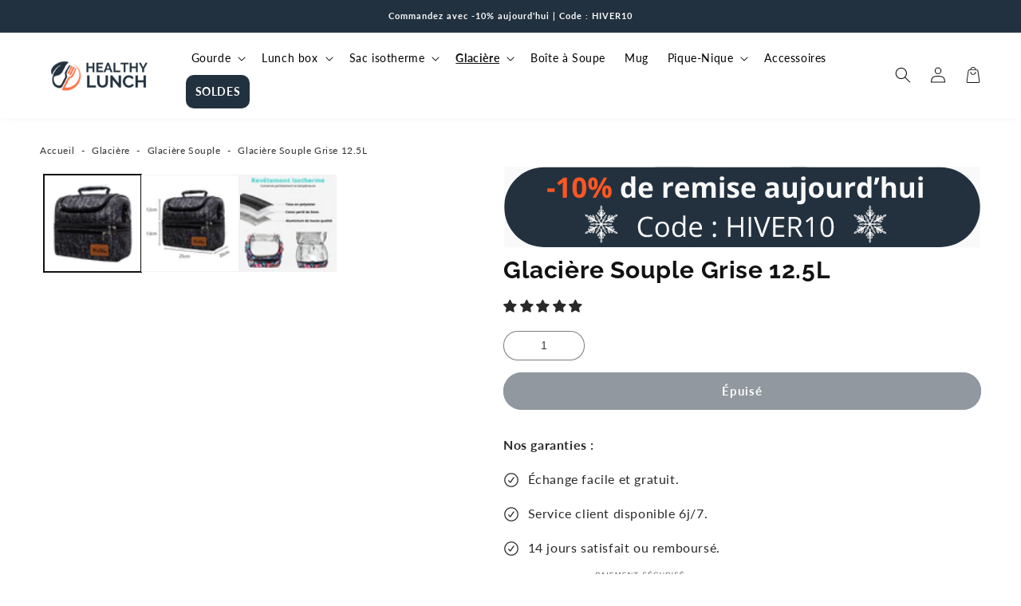

--- FILE ---
content_type: text/html; charset=utf-8
request_url: https://healthy-lunch.fr/collections/glaciere-souple/products/glaciere-souple-grise-12l
body_size: 80671
content:
<!doctype html>
<html class="no-js" lang="fr">
  <head>
    <script>  
  (function() {
      class Ceos_Data_Layer {
        constructor() {
          window.dataLayer = window.dataLayer || []; 
          
          // use a prefix of events name
          this.eventPrefix = '';

          //Keep the value false to get non-formatted product ID
          this.formattedItemId = true; 

          // data schema
          this.dataSchema = {
            ecommerce: {
                show: true
            },
            dynamicRemarketing: {
                show: false,
                business_vertical: 'retail'
            }
          }

          // add to wishlist selectors
          this.addToWishListSelectors = {
            'addWishListIcon': '',
            'gridItemSelector': '',
            'productLinkSelector': 'a[href*="/products/"]'
          }

          // quick view selectors
          this.quickViewSelector = {
            'quickViewElement': '',
            'gridItemSelector': '',
            'productLinkSelector': 'a[href*="/products/"]'
          }

          // mini cart button selector
          this.miniCartButton = [
            'a[href="/cart"]', 
          ];
          this.miniCartAppersOn = 'click';


          // begin checkout buttons/links selectors
          this.beginCheckoutButtons = [
            'input[name="checkout"]',
            'button[name="checkout"]',
            'a[href="/checkout"]',
            '.additional-checkout-buttons',
          ];

          // direct checkout button selector
          this.shopifyDirectCheckoutButton = [
            '.shopify-payment-button'
          ]

          //Keep the value true if Add to Cart redirects to the cart page
          this.isAddToCartRedirect = false;
          
          // keep the value false if cart items increment/decrement/remove refresh page 
          this.isAjaxCartIncrementDecrement = true;
          

          // Caution: Do not modify anything below this line, as it may result in it not functioning correctly.
          this.cart = {"note":null,"attributes":{},"original_total_price":0,"total_price":0,"total_discount":0,"total_weight":0.0,"item_count":0,"items":[],"requires_shipping":false,"currency":"EUR","items_subtotal_price":0,"cart_level_discount_applications":[],"checkout_charge_amount":0}
          this.countryCode = "FR";
          this.collectData();  
          this.storeURL = "https://healthy-lunch.fr";
          localStorage.setItem('shopCountryCode', this.countryCode);
        }

        updateCart() {
          fetch("/cart.js")
          .then((response) => response.json())
          .then((data) => {
            this.cart = data;
          });
        }

       debounce(delay) {         
          let timeoutId;
          return function(func) {
            const context = this;
            const args = arguments;
            
            clearTimeout(timeoutId);
            
            timeoutId = setTimeout(function() {
              func.apply(context, args);
            }, delay);
          };
        }

        eventConsole(eventName, eventData) {
          const css1 = 'background: red; color: #fff; font-size: normal; border-radius: 3px 0 0 3px; padding: 3px 4px;';
          const css2 = 'background-color: blue; color: #fff; font-size: normal; border-radius: 0 3px 3px 0; padding: 3px 4px;';
          console.log('%cGTM DataLayer Event:%c' + eventName, css1, css2, eventData);
        }

        collectData() { 
            this.customerData();
            this.ajaxRequestData();
            this.searchPageData();
            this.miniCartData();
            this.beginCheckoutData();
  
            
  
            
              this.productSinglePage();
            
  
            
            
            this.addToWishListData();
            this.quickViewData();
            this.formData();
            this.phoneClickData();
            this.emailClickData();
        }        

        //logged-in customer data 
        customerData() {
            const currentUser = {};
            

            if (currentUser.email) {
              currentUser.hash_email = "e3b0c44298fc1c149afbf4c8996fb92427ae41e4649b934ca495991b7852b855"
            }

            if (currentUser.phone) {
              currentUser.hash_phone = "e3b0c44298fc1c149afbf4c8996fb92427ae41e4649b934ca495991b7852b855"
            }

            window.dataLayer = window.dataLayer || [];
            dataLayer.push({
              customer: currentUser
            });
        }

        // add_to_cart, remove_from_cart, search
        ajaxRequestData() {
          const self = this;
          
          // handle non-ajax add to cart
          if(this.isAddToCartRedirect) {
            document.addEventListener('submit', function(event) {
              const addToCartForm = event.target.closest('form[action="/cart/add"]');
              if(addToCartForm) {
                event.preventDefault();
                
                const formData = new FormData(addToCartForm);
            
                fetch(window.Shopify.routes.root + 'cart/add.js', {
                  method: 'POST',
                  body: formData
                })
                .then(response => {
                    window.location.href = "/cart";
                })
                .catch((error) => {
                  console.error('Error:', error);
                });
              }
            });
          }
          
          // fetch
          let originalFetch = window.fetch;
          let debounce = this.debounce(800);
          
          window.fetch = function () {
            return originalFetch.apply(this, arguments).then((response) => {
              if (response.ok) {
                let cloneResponse = response.clone();
                let requestURL = arguments[0].url || arguments[0];
                
                if(/.*\/search\/?.*\?.*q=.+/.test(requestURL) && !requestURL.includes('&requestFrom=uldt')) {   
                  const queryString = requestURL.split('?')[1];
                  const urlParams = new URLSearchParams(queryString);
                  const search_term = urlParams.get("q");

                  debounce(function() {
                    fetch(`${self.storeURL}/search/suggest.json?q=${search_term}&resources[type]=product&requestFrom=uldt`)
                      .then(res => res.json())
                      .then(function(data) {
                            const products = data.resources.results.products;
                            if(products.length) {
                              const fetchRequests = products.map(product =>
                                fetch(`${self.storeURL}/${product.url.split('?')[0]}.js`)
                                  .then(response => response.json())
                                  .catch(error => console.error('Error fetching:', error))
                              );

                              Promise.all(fetchRequests)
                                .then(products => {
                                    const items = products.map((product) => {
                                      return {
                                        product_id: product.id,
                                        product_title: product.title,
                                        variant_id: product.variants[0].id,
                                        variant_title: product.variants[0].title,
                                        vendor: product.vendor,
                                        total_discount: 0,
                                        final_price: product.price_min,
                                        product_type: product.type, 
                                        quantity: 1
                                      }
                                    });

                                    self.ecommerceDataLayer('search', {search_term, items});
                                })
                            }else {
                              self.ecommerceDataLayer('search', {search_term, items: []});
                            }
                      });
                  });
                }
                else if (requestURL.includes("/cart/add")) {
                  cloneResponse.text().then((text) => {
                    let data = JSON.parse(text);

                    if(data.items && Array.isArray(data.items)) {
                      data.items.forEach(function(item) {
                         self.ecommerceDataLayer('add_to_cart', {items: [item]});
                      })
                    } else {
                      self.ecommerceDataLayer('add_to_cart', {items: [data]});
                    }
                    self.updateCart();
                  });
                }else if(requestURL.includes("/cart/change") || requestURL.includes("/cart/update")) {
                  
                   cloneResponse.text().then((text) => {
                     
                    let newCart = JSON.parse(text);
                    let newCartItems = newCart.items;
                    let oldCartItems = self.cart.items;

                    for(let i = 0; i < oldCartItems.length; i++) {
                      let item = oldCartItems[i];
                      let newItem = newCartItems.find(newItems => newItems.id === item.id);


                      if(newItem) {

                        if(newItem.quantity > item.quantity) {
                          // cart item increment
                          let quantity = (newItem.quantity - item.quantity);
                          let updatedItem = {...item, quantity}
                          self.ecommerceDataLayer('add_to_cart', {items: [updatedItem]});
                          self.updateCart(); 

                        }else if(newItem.quantity < item.quantity) {
                          // cart item decrement
                          let quantity = (item.quantity - newItem.quantity);
                          let updatedItem = {...item, quantity}
                          self.ecommerceDataLayer('remove_from_cart', {items: [updatedItem]});
                          self.updateCart(); 
                        }
                        

                      }else {
                        self.ecommerceDataLayer('remove_from_cart', {items: [item]});
                        self.updateCart(); 
                      }
                    }
                     
                  });
                }
              }
              return response;
            });
          }
          // end fetch 


          //xhr
          var origXMLHttpRequest = XMLHttpRequest;
          XMLHttpRequest = function() {
            var requestURL;
    
            var xhr = new origXMLHttpRequest();
            var origOpen = xhr.open;
            var origSend = xhr.send;
            
            // Override the `open` function.
            xhr.open = function(method, url) {
                requestURL = url;
                return origOpen.apply(this, arguments);
            };
    
    
            xhr.send = function() {
    
                // Only proceed if the request URL matches what we're looking for.
                if (requestURL.includes("/cart/add") || requestURL.includes("/cart/change") || /.*\/search\/?.*\?.*q=.+/.test(requestURL)) {
        
                    xhr.addEventListener('load', function() {
                        if (xhr.readyState === 4) {
                            if (xhr.status >= 200 && xhr.status < 400) { 

                              if(/.*\/search\/?.*\?.*q=.+/.test(requestURL) && !requestURL.includes('&requestFrom=uldt')) {
                                const queryString = requestURL.split('?')[1];
                                const urlParams = new URLSearchParams(queryString);
                                const search_term = urlParams.get("q");

                                debounce(function() {
                                    fetch(`${self.storeURL}/search/suggest.json?q=${search_term}&resources[type]=product&requestFrom=uldt`)
                                      .then(res => res.json())
                                      .then(function(data) {
                                            const products = data.resources.results.products;
                                            if(products.length) {
                                              const fetchRequests = products.map(product =>
                                                fetch(`${self.storeURL}/${product.url.split('?')[0]}.js`)
                                                  .then(response => response.json())
                                                  .catch(error => console.error('Error fetching:', error))
                                              );
                
                                              Promise.all(fetchRequests)
                                                .then(products => {
                                                    const items = products.map((product) => {
                                                      return {
                                                        product_id: product.id,
                                                        product_title: product.title,
                                                        variant_id: product.variants[0].id,
                                                        variant_title: product.variants[0].title,
                                                        vendor: product.vendor,
                                                        total_discount: 0,
                                                        final_price: product.price_min,
                                                        product_type: product.type, 
                                                        quantity: 1
                                                      }
                                                    });
                
                                                    self.ecommerceDataLayer('search', {search_term, items});
                                                })
                                            }else {
                                              self.ecommerceDataLayer('search', {search_term, items: []});
                                            }
                                      });
                                  });

                              }

                              else if(requestURL.includes("/cart/add")) {
                                  const data = JSON.parse(xhr.responseText);

                                  if(data.items && Array.isArray(data.items)) {
                                    data.items.forEach(function(item) {
                                        self.ecommerceDataLayer('add_to_cart', {items: [item]});
                                      })
                                  } else {
                                    self.ecommerceDataLayer('add_to_cart', {items: [data]});
                                  }
                                  self.updateCart();
                                 
                               }else if(requestURL.includes("/cart/change")) {
                                 
                                  const newCart = JSON.parse(xhr.responseText);
                                  const newCartItems = newCart.items;
                                  let oldCartItems = self.cart.items;
              
                                  for(let i = 0; i < oldCartItems.length; i++) {
                                    let item = oldCartItems[i];
                                    let newItem = newCartItems.find(newItems => newItems.id === item.id);
              
              
                                    if(newItem) {
                                      if(newItem.quantity > item.quantity) {
                                        // cart item increment
                                        let quantity = (newItem.quantity - item.quantity);
                                        let updatedItem = {...item, quantity}
                                        self.ecommerceDataLayer('add_to_cart', {items: [updatedItem]});
                                        self.updateCart(); 
              
                                      }else if(newItem.quantity < item.quantity) {
                                        // cart item decrement
                                        let quantity = (item.quantity - newItem.quantity);
                                        let updatedItem = {...item, quantity}
                                        self.ecommerceDataLayer('remove_from_cart', {items: [updatedItem]});
                                        self.updateCart(); 
                                      }
                                      
              
                                    }else {
                                      self.ecommerceDataLayer('remove_from_cart', {items: [item]});
                                      self.updateCart(); 
                                    }
                                  }
                               }          
                            }
                        }
                    });
                }
    
                return origSend.apply(this, arguments);
            };
    
            return xhr;
          }; 
          //end xhr
        }

        // search event from search page
        searchPageData() {
          const self = this;
          let pageUrl = window.location.href;
          
          if(/.+\/search\?.*\&?q=.+/.test(pageUrl)) {   
            const queryString = pageUrl.split('?')[1];
            const urlParams = new URLSearchParams(queryString);
            const search_term = urlParams.get("q");
                
            fetch(`https://healthy-lunch.fr/search/suggest.json?q=${search_term}&resources[type]=product&requestFrom=uldt`)
            .then(res => res.json())
            .then(function(data) {
                  const products = data.resources.results.products;
                  if(products.length) {
                    const fetchRequests = products.map(product =>
                      fetch(`${self.storeURL}/${product.url.split('?')[0]}.js`)
                        .then(response => response.json())
                        .catch(error => console.error('Error fetching:', error))
                    );
                    Promise.all(fetchRequests)
                    .then(products => {
                        const items = products.map((product) => {
                            return {
                            product_id: product.id,
                            product_title: product.title,
                            variant_id: product.variants[0].id,
                            variant_title: product.variants[0].title,
                            vendor: product.vendor,
                            total_discount: 0,
                            final_price: product.price_min,
                            product_type: product.type, 
                            quantity: 1
                            }
                        });

                        self.ecommerceDataLayer('search', {search_term, items});
                    });
                  }else {
                    self.ecommerceDataLayer('search', {search_term, items: []});
                  }
            });
          }
        }

        // view_cart
        miniCartData() {
          if(this.miniCartButton.length) {
            let self = this;
            if(this.miniCartAppersOn === 'hover') {
              this.miniCartAppersOn = 'mouseenter';
            }
            this.miniCartButton.forEach((selector) => {
              let miniCartButtons = document.querySelectorAll(selector);
              miniCartButtons.forEach((miniCartButton) => {
                  miniCartButton.addEventListener(self.miniCartAppersOn, () => {
                    self.ecommerceDataLayer('view_cart', self.cart);
                  });
              })
            });
          }
        }

        // begin_checkout
        beginCheckoutData() {
          let self = this;
          document.addEventListener('pointerdown', (event) => {
            let targetElement = event.target.closest(self.beginCheckoutButtons.join(', '));
            if(targetElement) {
              self.ecommerceDataLayer('begin_checkout', self.cart);
            }
          });
        }

        // view_cart, add_to_cart, remove_from_cart
        viewCartPageData() {
          
          this.ecommerceDataLayer('view_cart', this.cart);

          //if cart quantity chagne reload page 
          if(!this.isAjaxCartIncrementDecrement) {
            const self = this;
            document.addEventListener('pointerdown', (event) => {
              const target = event.target.closest('a[href*="/cart/change?"]');
              if(target) {
                const linkUrl = target.getAttribute('href');
                const queryString = linkUrl.split("?")[1];
                const urlParams = new URLSearchParams(queryString);
                const newQuantity = urlParams.get("quantity");
                const line = urlParams.get("line");
                const cart_id = urlParams.get("id");
        
                
                if(newQuantity && (line || cart_id)) {
                  let item = line ? {...self.cart.items[line - 1]} : self.cart.items.find(item => item.key === cart_id);
        
                  let event = 'add_to_cart';
                  if(newQuantity < item.quantity) {
                    event = 'remove_from_cart';
                  }
        
                  let quantity = Math.abs(newQuantity - item.quantity);
                  item['quantity'] = quantity;
        
                  self.ecommerceDataLayer(event, {items: [item]});
                }
              }
            });
          }
        }

        productSinglePage() {
        
          const item = {
              product_id: 6567101169804,
              variant_id: 39313166631052,
              product_title: "Glacière Souple Grise 12.5L",
              line_level_total_discount: 0,
              vendor: "Healthy Lunch",
              sku: null,
              product_type: "",
              item_list_id: 265977462924,
              item_list_name: "Glacière",
              
              final_price: 4990,
              quantity: 1
          };
          
          const variants = [{"id":39313166631052,"title":"Default Title","option1":"Default Title","option2":null,"option3":null,"sku":null,"requires_shipping":true,"taxable":true,"featured_image":null,"available":false,"name":"Glacière Souple Grise 12.5L","public_title":null,"options":["Default Title"],"price":4990,"weight":0,"compare_at_price":null,"inventory_management":"shopify","barcode":null,"requires_selling_plan":false,"selling_plan_allocations":[]}]
          this.ecommerceDataLayer('view_item', {items: [item]});

          if(this.shopifyDirectCheckoutButton.length) {
              let self = this;
              document.addEventListener('pointerdown', (event) => {  
                let target = event.target;
                let checkoutButton = event.target.closest(this.shopifyDirectCheckoutButton.join(', '));

                if(checkoutButton && (variants || self.quickViewVariants)) {

                    let checkoutForm = checkoutButton.closest('form[action*="/cart/add"]');
                    if(checkoutForm) {

                        let variant_id = null;
                        let varientInput = checkoutForm.querySelector('input[name="id"]');
                        let varientIdFromURL = new URLSearchParams(window.location.search).get('variant');
                        let firstVarientId = item.variant_id;

                        if(varientInput) {
                          variant_id = parseInt(varientInput.value);
                        }else if(varientIdFromURL) {
                          variant_id = varientIdFromURL;
                        }else if(firstVarientId) {
                          variant_id = firstVarientId;
                        }

                        if(variant_id) {
                            variant_id = parseInt(variant_id);

                            let quantity = 1;
                            let quantitySelector = checkoutForm.getAttribute('id');
                            if(quantitySelector) {
                              let quentityInput = document.querySelector('input[name="quantity"][form="'+quantitySelector+'"]');
                              if(quentityInput) {
                                  quantity = +quentityInput.value;
                              }
                            }
                          
                            if(variant_id) {
                                let variant = variants.find(item => item.id === +variant_id);
                                if(variant && item) {
                                    variant_id
                                    item['variant_id'] = variant_id;
                                    item['variant_title'] = variant.title;
                                    item['final_price'] = variant.price;
                                    item['quantity'] = quantity;
                                    
                                    self.ecommerceDataLayer('add_to_cart', {items: [item]});
                                    self.ecommerceDataLayer('begin_checkout', {items: [item]});
                                }else if(self.quickViewedItem) {                                  
                                  let variant = self.quickViewVariants.find(item => item.id === +variant_id);
                                  if(variant) {
                                    self.quickViewedItem['variant_id'] = variant_id;
                                    self.quickViewedItem['variant_title'] = variant.title;
                                    self.quickViewedItem['final_price'] = parseFloat(variant.price) * 100;
                                    self.quickViewedItem['quantity'] = quantity;
                                    
                                    self.ecommerceDataLayer('add_to_cart', {items: [self.quickViewedItem]});
                                    self.ecommerceDataLayer('begin_checkout', {items: [self.quickViewedItem]});
                                    
                                  }
                                }
                            }
                        }
                    }

                }
              }); 
          }
          
          
        }

        collectionsPageData() {
          var ecommerce = {
            'items': [
              
                {
                    'product_id': 15520993345885,
                    'variant_id': 58125148324189,
                    'vendor': "Healthy Lunch",
                    'total_discount': 0,
                    'variant_title': "Noir",
                    'product_title': "Lunch Bag Tactique Isotherme 13L",
                    'final_price': Number(3990),
                    'product_type': "",
                    'item_list_id': 190487167116,
                    'item_list_name': "Glacière Souple",
                    'quantity': 1
                },
              
                {
                    'product_id': 15519471665501,
                    'variant_id': 58124859801949,
                    'vendor': "Healthy Lunch",
                    'total_discount': 0,
                    'variant_title': "Noir",
                    'product_title': "Glacière Souple Armée",
                    'final_price': Number(4490),
                    'product_type': "",
                    'item_list_id': 190487167116,
                    'item_list_name': "Glacière Souple",
                    'quantity': 1
                },
              
                {
                    'product_id': 15502499217757,
                    'variant_id': 58057230549341,
                    'vendor': "Healthy Lunch",
                    'total_discount': 0,
                    'variant_title': "Beige et bleu clair",
                    'product_title': "Sac Isotherme Biberon Bébé",
                    'final_price': Number(3490),
                    'product_type': "",
                    'item_list_id': 190487167116,
                    'item_list_name': "Glacière Souple",
                    'quantity': 1
                },
              
                {
                    'product_id': 6577035968652,
                    'variant_id': 39336628256908,
                    'vendor': "Healthy Lunch",
                    'total_discount': 0,
                    'variant_title': "Default Title",
                    'product_title': "Glacière Souple Bleu Clair 9L",
                    'final_price': Number(3490),
                    'product_type': "",
                    'item_list_id': 190487167116,
                    'item_list_name': "Glacière Souple",
                    'quantity': 1
                },
              
                {
                    'product_id': 6577037672588,
                    'variant_id': 39336634155148,
                    'vendor': "Healthy Lunch",
                    'total_discount': 0,
                    'variant_title': "Default Title",
                    'product_title': "Glacière Souple Rose 9L",
                    'final_price': Number(3490),
                    'product_type': "",
                    'item_list_id': 190487167116,
                    'item_list_name': "Glacière Souple",
                    'quantity': 1
                },
              
                {
                    'product_id': 6577038753932,
                    'variant_id': 39336639758476,
                    'vendor': "Healthy Lunch",
                    'total_discount': 0,
                    'variant_title': "Default Title",
                    'product_title': "Glacière Souple Bleu Foncé 9L",
                    'final_price': Number(3490),
                    'product_type': "",
                    'item_list_id': 190487167116,
                    'item_list_name': "Glacière Souple",
                    'quantity': 1
                },
              
                {
                    'product_id': 6577020895372,
                    'variant_id': 39336472084620,
                    'vendor': "Healthy Lunch",
                    'total_discount': 0,
                    'variant_title': "Default Title",
                    'product_title': "Glacière Souple Bleue 9L",
                    'final_price': Number(3490),
                    'product_type': "",
                    'item_list_id': 190487167116,
                    'item_list_name': "Glacière Souple",
                    'quantity': 1
                },
              
                {
                    'product_id': 5269108261004,
                    'variant_id': 34440278311052,
                    'vendor': "Healthy Lunch",
                    'total_discount': 0,
                    'variant_title': "Default Title",
                    'product_title': "Glacière Souple Grise 9L",
                    'final_price': Number(3990),
                    'product_type': "",
                    'item_list_id': 190487167116,
                    'item_list_name': "Glacière Souple",
                    'quantity': 1
                },
              
                {
                    'product_id': 8340677198173,
                    'variant_id': 46367652708701,
                    'vendor': "Healthy Lunch",
                    'total_discount': 0,
                    'variant_title': "Default Title",
                    'product_title': "Sac Glacière Noir",
                    'final_price': Number(3990),
                    'product_type': "",
                    'item_list_id': 190487167116,
                    'item_list_name': "Glacière Souple",
                    'quantity': 1
                },
              
                {
                    'product_id': 8340690960733,
                    'variant_id': 46367691735389,
                    'vendor': "Healthy Lunch",
                    'total_discount': 0,
                    'variant_title': "Default Title",
                    'product_title': "Sac Glacière Gris",
                    'final_price': Number(3990),
                    'product_type': "",
                    'item_list_id': 190487167116,
                    'item_list_name': "Glacière Souple",
                    'quantity': 1
                },
              
                {
                    'product_id': 8340723302749,
                    'variant_id': 46367839912285,
                    'vendor': "Healthy Lunch",
                    'total_discount': 0,
                    'variant_title': "Default Title",
                    'product_title': "Sac Glacière Bleu",
                    'final_price': Number(3990),
                    'product_type': "",
                    'item_list_id': 190487167116,
                    'item_list_name': "Glacière Souple",
                    'quantity': 1
                },
              
                {
                    'product_id': 8348755394909,
                    'variant_id': 46421137916253,
                    'vendor': "Healthy Lunch",
                    'total_discount': 0,
                    'variant_title': "Default Title",
                    'product_title': "Sac Isotherme Repas Bandoulière",
                    'final_price': Number(2490),
                    'product_type': "",
                    'item_list_id': 190487167116,
                    'item_list_name': "Glacière Souple",
                    'quantity': 1
                },
              
                {
                    'product_id': 8348824961373,
                    'variant_id': 46421471986013,
                    'vendor': "Healthy Lunch",
                    'total_discount': 0,
                    'variant_title': "Default Title",
                    'product_title': "Trousse Isotherme Grise",
                    'final_price': Number(2990),
                    'product_type': "",
                    'item_list_id': 190487167116,
                    'item_list_name': "Glacière Souple",
                    'quantity': 1
                },
              
                {
                    'product_id': 9913395741021,
                    'variant_id': 53979518730589,
                    'vendor': "Healthy Lunch",
                    'total_discount': 0,
                    'variant_title': "Bleu",
                    'product_title': "Lunch Bag Isotherme Design",
                    'final_price': Number(3990),
                    'product_type': "",
                    'item_list_id': 190487167116,
                    'item_list_name': "Glacière Souple",
                    'quantity': 1
                },
              
                {
                    'product_id': 9838397161821,
                    'variant_id': 53631083086173,
                    'vendor': "Healthy Lunch",
                    'total_discount': 0,
                    'variant_title': "Default Title",
                    'product_title': "Lunch Bag Glacière Noir Double Compartiment",
                    'final_price': Number(2990),
                    'product_type': "",
                    'item_list_id': 190487167116,
                    'item_list_name': "Glacière Souple",
                    'quantity': 1
                },
              
                {
                    'product_id': 9838761312605,
                    'variant_id': 53632379322717,
                    'vendor': "Healthy Lunch",
                    'total_discount': 0,
                    'variant_title': "Default Title",
                    'product_title': "Sac Glacière Isotherme Gris Compartimenté",
                    'final_price': Number(2990),
                    'product_type': "",
                    'item_list_id': 190487167116,
                    'item_list_name': "Glacière Souple",
                    'quantity': 1
                },
              
                {
                    'product_id': 9835378442589,
                    'variant_id': 53614651343197,
                    'vendor': "Healthy Lunch",
                    'total_discount': 0,
                    'variant_title': "Default Title",
                    'product_title': "Sac Glacière Isotherme Rose Compartimenté",
                    'final_price': Number(2990),
                    'product_type': "",
                    'item_list_id': 190487167116,
                    'item_list_name': "Glacière Souple",
                    'quantity': 1
                },
              
                {
                    'product_id': 6564990845068,
                    'variant_id': 39310196146316,
                    'vendor': "Healthy Lunch",
                    'total_discount': 0,
                    'variant_title': "Noir",
                    'product_title': "Sac Isotherme Bouteille De Vin",
                    'final_price': Number(5940),
                    'product_type': "",
                    'item_list_id': 190487167116,
                    'item_list_name': "Glacière Souple",
                    'quantity': 1
                },
              
                {
                    'product_id': 8358773915997,
                    'variant_id': 46491445657949,
                    'vendor': "Healthy Lunch",
                    'total_discount': 0,
                    'variant_title': "Default Title",
                    'product_title': "Lunch Bag Isotherme Bandoulière Monstera",
                    'final_price': Number(2990),
                    'product_type': "",
                    'item_list_id': 190487167116,
                    'item_list_name': "Glacière Souple",
                    'quantity': 1
                },
              
                {
                    'product_id': 5275293810828,
                    'variant_id': 34448988995724,
                    'vendor': "Healthy Lunch",
                    'total_discount': 0,
                    'variant_title': "Default Title",
                    'product_title': "Petite Glacière Souple Bleue",
                    'final_price': Number(1990),
                    'product_type': "",
                    'item_list_id': 190487167116,
                    'item_list_name': "Glacière Souple",
                    'quantity': 1
                },
              
                {
                    'product_id': 5275286503564,
                    'variant_id': 34448972349580,
                    'vendor': "Healthy Lunch",
                    'total_discount': 0,
                    'variant_title': "Default Title",
                    'product_title': "Petite Glacière Souple Rose",
                    'final_price': Number(1990),
                    'product_type': "",
                    'item_list_id': 190487167116,
                    'item_list_name': "Glacière Souple",
                    'quantity': 1
                },
              
                {
                    'product_id': 5275660943500,
                    'variant_id': 34449937170572,
                    'vendor': "Healthy Lunch",
                    'total_discount': 0,
                    'variant_title': "Default Title",
                    'product_title': "Glacière Souple Bandoulière Bleu Foncé",
                    'final_price': Number(3990),
                    'product_type': "",
                    'item_list_id': 190487167116,
                    'item_list_name': "Glacière Souple",
                    'quantity': 1
                },
              
                {
                    'product_id': 9908896989533,
                    'variant_id': 53957937037661,
                    'vendor': "Healthy Lunch",
                    'total_discount': 0,
                    'variant_title': "Default Title",
                    'product_title': "Lunch Bag Isotherme Noir Chic",
                    'final_price': Number(3990),
                    'product_type': "",
                    'item_list_id': 190487167116,
                    'item_list_name': "Glacière Souple",
                    'quantity': 1
                },
              
                {
                    'product_id': 9908993655133,
                    'variant_id': 53958406078813,
                    'vendor': "Healthy Lunch",
                    'total_discount': 0,
                    'variant_title': "Default Title",
                    'product_title': "Lunch Bag Isotherme Jaune Chic",
                    'final_price': Number(3490),
                    'product_type': "",
                    'item_list_id': 190487167116,
                    'item_list_name': "Glacière Souple",
                    'quantity': 1
                },
              
                {
                    'product_id': 9908850655581,
                    'variant_id': 53957732401501,
                    'vendor': "Healthy Lunch",
                    'total_discount': 0,
                    'variant_title': "Default Title",
                    'product_title': "Lunch Bag Isotherme Bleu Chic",
                    'final_price': Number(3490),
                    'product_type': "",
                    'item_list_id': 190487167116,
                    'item_list_name': "Glacière Souple",
                    'quantity': 1
                },
              
                {
                    'product_id': 9908924580189,
                    'variant_id': 53958076367197,
                    'vendor': "Healthy Lunch",
                    'total_discount': 0,
                    'variant_title': "Default Title",
                    'product_title': "Lunch Bag Isotherme Vert Chic",
                    'final_price': Number(3990),
                    'product_type': "",
                    'item_list_id': 190487167116,
                    'item_list_name': "Glacière Souple",
                    'quantity': 1
                },
              
                {
                    'product_id': 9908978942301,
                    'variant_id': 53958336938333,
                    'vendor': "Healthy Lunch",
                    'total_discount': 0,
                    'variant_title': "Default Title",
                    'product_title': "Lunch Bag Isotherme Rose Chic",
                    'final_price': Number(3990),
                    'product_type': "",
                    'item_list_id': 190487167116,
                    'item_list_name': "Glacière Souple",
                    'quantity': 1
                },
              
                {
                    'product_id': 9913445646685,
                    'variant_id': 53979607957853,
                    'vendor': "Healthy Lunch",
                    'total_discount': 0,
                    'variant_title': "Default Title",
                    'product_title': "Lunch Bag Isotherme Design Orange",
                    'final_price': Number(3990),
                    'product_type': "",
                    'item_list_id': 190487167116,
                    'item_list_name': "Glacière Souple",
                    'quantity': 1
                },
              
                {
                    'product_id': 9913468518749,
                    'variant_id': 53979730149725,
                    'vendor': "Healthy Lunch",
                    'total_discount': 0,
                    'variant_title': "Default Title",
                    'product_title': "Lunch Bag Isotherme Design Noir Floral",
                    'final_price': Number(3990),
                    'product_type': "",
                    'item_list_id': 190487167116,
                    'item_list_name': "Glacière Souple",
                    'quantity': 1
                },
              
                {
                    'product_id': 9913511280989,
                    'variant_id': 53979953856861,
                    'vendor': "Healthy Lunch",
                    'total_discount': 0,
                    'variant_title': "Default Title",
                    'product_title': "Lunch Bag Isotherme Design Jaune",
                    'final_price': Number(3990),
                    'product_type': "",
                    'item_list_id': 190487167116,
                    'item_list_name': "Glacière Souple",
                    'quantity': 1
                },
              
                {
                    'product_id': 9913516294493,
                    'variant_id': 53979986690397,
                    'vendor': "Healthy Lunch",
                    'total_discount': 0,
                    'variant_title': "Default Title",
                    'product_title': "Lunch Bag Isotherme Design Vert",
                    'final_price': Number(3990),
                    'product_type': "",
                    'item_list_id': 190487167116,
                    'item_list_name': "Glacière Souple",
                    'quantity': 1
                },
              
                {
                    'product_id': 9916813574493,
                    'variant_id': 53995121836381,
                    'vendor': "Healthy Lunch",
                    'total_discount': 0,
                    'variant_title': "Default Title",
                    'product_title': "Lunch Bag Isotherme Gris Classique",
                    'final_price': Number(3990),
                    'product_type': "",
                    'item_list_id': 190487167116,
                    'item_list_name': "Glacière Souple",
                    'quantity': 1
                },
              
                {
                    'product_id': 9916965552477,
                    'variant_id': 53996229460317,
                    'vendor': "Healthy Lunch",
                    'total_discount': 0,
                    'variant_title': "Noir",
                    'product_title': "Lunch Bag Isotherme",
                    'final_price': Number(3990),
                    'product_type': "",
                    'item_list_id': 190487167116,
                    'item_list_name': "Glacière Souple",
                    'quantity': 1
                },
              
                {
                    'product_id': 9917049536861,
                    'variant_id': 53996285133149,
                    'vendor': "Healthy Lunch",
                    'total_discount': 0,
                    'variant_title': "Rouge",
                    'product_title': "Sac à Dos Isotherme Repas Compact",
                    'final_price': Number(3990),
                    'product_type': "",
                    'item_list_id': 190487167116,
                    'item_list_name': "Glacière Souple",
                    'quantity': 1
                },
              
                {
                    'product_id': 5255473299596,
                    'variant_id': 34413503348876,
                    'vendor': "Healthy Lunch",
                    'total_discount': 0,
                    'variant_title': "Default Title",
                    'product_title': "Mini Glacière Souple Noire",
                    'final_price': Number(2690),
                    'product_type': "",
                    'item_list_id': 190487167116,
                    'item_list_name': "Glacière Souple",
                    'quantity': 1
                },
              
                {
                    'product_id': 5255186579596,
                    'variant_id': 34412982042764,
                    'vendor': "Healthy Lunch",
                    'total_discount': 0,
                    'variant_title': "Default Title",
                    'product_title': "Mini Glacière Souple Bleue",
                    'final_price': Number(2690),
                    'product_type': "",
                    'item_list_id': 190487167116,
                    'item_list_name': "Glacière Souple",
                    'quantity': 1
                },
              
                {
                    'product_id': 5257859760268,
                    'variant_id': 34417910087820,
                    'vendor': "Healthy Lunch",
                    'total_discount': 0,
                    'variant_title': "Default Title",
                    'product_title': "Mini Glacière Souple Rouge",
                    'final_price': Number(2790),
                    'product_type': "",
                    'item_list_id': 190487167116,
                    'item_list_name': "Glacière Souple",
                    'quantity': 1
                },
              
                {
                    'product_id': 5257858220172,
                    'variant_id': 34417906090124,
                    'vendor': "Healthy Lunch",
                    'total_discount': 0,
                    'variant_title': "Default Title",
                    'product_title': "Mini Glacière Souple Jaune",
                    'final_price': Number(2490),
                    'product_type': "",
                    'item_list_id': 190487167116,
                    'item_list_name': "Glacière Souple",
                    'quantity': 1
                },
              
                {
                    'product_id': 5253006360716,
                    'variant_id': 34407383433356,
                    'vendor': "Healthy Lunch",
                    'total_discount': 0,
                    'variant_title': "Default Title",
                    'product_title': "Glacière Souple Noire 13L",
                    'final_price': Number(4990),
                    'product_type': "",
                    'item_list_id': 190487167116,
                    'item_list_name': "Glacière Souple",
                    'quantity': 1
                },
              
                {
                    'product_id': 5252965433484,
                    'variant_id': 34407255113868,
                    'vendor': "Healthy Lunch",
                    'total_discount': 0,
                    'variant_title': "Default Title",
                    'product_title': "Glacière Souple Grise 13L",
                    'final_price': Number(3990),
                    'product_type': "",
                    'item_list_id': 190487167116,
                    'item_list_name': "Glacière Souple",
                    'quantity': 1
                },
              
                {
                    'product_id': 5252939645068,
                    'variant_id': 34407143047308,
                    'vendor': "Healthy Lunch",
                    'total_discount': 0,
                    'variant_title': "Default Title",
                    'product_title': "Glacière Souple Bleue 13L",
                    'final_price': Number(4490),
                    'product_type': "",
                    'item_list_id': 190487167116,
                    'item_list_name': "Glacière Souple",
                    'quantity': 1
                },
              
                {
                    'product_id': 6578599264396,
                    'variant_id': 39340308168844,
                    'vendor': "Healthy Lunch",
                    'total_discount': 0,
                    'variant_title': "Default Title",
                    'product_title': "Glacière Souple Repas Grise",
                    'final_price': Number(4490),
                    'product_type': "",
                    'item_list_id': 190487167116,
                    'item_list_name': "Glacière Souple",
                    'quantity': 1
                },
              
                {
                    'product_id': 6578533925004,
                    'variant_id': 39340227952780,
                    'vendor': "Healthy Lunch",
                    'total_discount': 0,
                    'variant_title': "Default Title",
                    'product_title': "Glacière Souple Repas Noire",
                    'final_price': Number(4990),
                    'product_type': "",
                    'item_list_id': 190487167116,
                    'item_list_name': "Glacière Souple",
                    'quantity': 1
                },
              
                {
                    'product_id': 6577065787532,
                    'variant_id': 39336748581004,
                    'vendor': "Healthy Lunch",
                    'total_discount': 0,
                    'variant_title': "Default Title",
                    'product_title': "Glacière Souple Pique Nique Bleue",
                    'final_price': Number(3990),
                    'product_type': "",
                    'item_list_id': 190487167116,
                    'item_list_name': "Glacière Souple",
                    'quantity': 1
                },
              
                {
                    'product_id': 6577063100556,
                    'variant_id': 39336734359692,
                    'vendor': "Healthy Lunch",
                    'total_discount': 0,
                    'variant_title': "Default Title",
                    'product_title': "Glacière Souple Pique Nique Noire",
                    'final_price': Number(3990),
                    'product_type': "",
                    'item_list_id': 190487167116,
                    'item_list_name': "Glacière Souple",
                    'quantity': 1
                },
              
                {
                    'product_id': 6577064640652,
                    'variant_id': 39336743403660,
                    'vendor': "Healthy Lunch",
                    'total_discount': 0,
                    'variant_title': "Default Title",
                    'product_title': "Glacière Souple Pique Nique Verte",
                    'final_price': Number(3990),
                    'product_type': "",
                    'item_list_id': 190487167116,
                    'item_list_name': "Glacière Souple",
                    'quantity': 1
                },
              
                {
                    'product_id': 6579607994508,
                    'variant_id': 39342264647820,
                    'vendor': "Healthy Lunch",
                    'total_discount': 0,
                    'variant_title': "Default Title",
                    'product_title': "Glacière Souple Bleue 30L",
                    'final_price': Number(4490),
                    'product_type': "",
                    'item_list_id': 190487167116,
                    'item_list_name': "Glacière Souple",
                    'quantity': 1
                },
              
                {
                    'product_id': 6579754139788,
                    'variant_id': 39342421901452,
                    'vendor': "Healthy Lunch",
                    'total_discount': 0,
                    'variant_title': "Default Title",
                    'product_title': "Glacière Souple Grise 30L",
                    'final_price': Number(4990),
                    'product_type': "",
                    'item_list_id': 190487167116,
                    'item_list_name': "Glacière Souple",
                    'quantity': 1
                },
              
                {
                    'product_id': 5269105213580,
                    'variant_id': 34440267563148,
                    'vendor': "Healthy Lunch",
                    'total_discount': 0,
                    'variant_title': "Default Title",
                    'product_title': "Glacière Souple Noire 9L",
                    'final_price': Number(3590),
                    'product_type': "",
                    'item_list_id': 190487167116,
                    'item_list_name': "Glacière Souple",
                    'quantity': 1
                },
              
                {
                    'product_id': 5269102100620,
                    'variant_id': 34440257732748,
                    'vendor': "Healthy Lunch",
                    'total_discount': 0,
                    'variant_title': "Default Title",
                    'product_title': "Glacière Souple Noire 4L",
                    'final_price': Number(2990),
                    'product_type': "",
                    'item_list_id': 190487167116,
                    'item_list_name': "Glacière Souple",
                    'quantity': 1
                },
              
              ]
          };

          ecommerce['item_list_id'] = 190487167116
          ecommerce['item_list_name'] = "Glacière Souple"

          this.ecommerceDataLayer('view_item_list', ecommerce);
        }
        
        
        // add to wishlist
        addToWishListData() {
          if(this.addToWishListSelectors && this.addToWishListSelectors.addWishListIcon) {
            const self = this;
            document.addEventListener('pointerdown', (event) => {
              let target = event.target;
              
              if(target.closest(self.addToWishListSelectors.addWishListIcon)) {
                let pageULR = window.location.href.replace(/\?.+/, '');
                let requestURL = undefined;
          
                if(/\/products\/[^/]+$/.test(pageULR)) {
                  requestURL = pageULR;
                } else if(self.addToWishListSelectors.gridItemSelector && self.addToWishListSelectors.productLinkSelector) {
                  let itemElement = target.closest(self.addToWishListSelectors.gridItemSelector);
                  if(itemElement) {
                    let linkElement = itemElement.querySelector(self.addToWishListSelectors.productLinkSelector); 
                    if(linkElement) {
                      let link = linkElement.getAttribute('href').replace(/\?.+/g, '');
                      if(link && /\/products\/[^/]+$/.test(link)) {
                        requestURL = link;
                      }
                    }
                  }
                }

                if(requestURL) {
                  fetch(requestURL + '.json')
                    .then(res => res.json())
                    .then(result => {
                      let data = result.product;                    
                      if(data) {
                        let dataLayerData = {
                          product_id: data.id,
                            variant_id: data.variants[0].id,
                            product_title: data.title,
                          quantity: 1,
                          final_price: parseFloat(data.variants[0].price) * 100,
                          total_discount: 0,
                          product_type: data.product_type,
                          vendor: data.vendor,
                          variant_title: (data.variants[0].title !== 'Default Title') ? data.variants[0].title : undefined,
                          sku: data.variants[0].sku,
                        }

                        self.ecommerceDataLayer('add_to_wishlist', {items: [dataLayerData]});
                      }
                    });
                }
              }
            });
          }
        }

        quickViewData() {
          if(this.quickViewSelector.quickViewElement && this.quickViewSelector.gridItemSelector && this.quickViewSelector.productLinkSelector) {
            const self = this;
            document.addEventListener('pointerdown', (event) => {
              let target = event.target;
              if(target.closest(self.quickViewSelector.quickViewElement)) {
                let requestURL = undefined;
                let itemElement = target.closest(this.quickViewSelector.gridItemSelector );
                
                if(itemElement) {
                  let linkElement = itemElement.querySelector(self.quickViewSelector.productLinkSelector); 
                  if(linkElement) {
                    let link = linkElement.getAttribute('href').replace(/\?.+/g, '');
                    if(link && /\/products\/[^/]+$/.test(link)) {
                      requestURL = link;
                    }
                  }
                }   
                
                if(requestURL) {
                    fetch(requestURL + '.json')
                      .then(res => res.json())
                      .then(result => {
                        let data = result.product;                    
                        if(data) {
                          let dataLayerData = {
                            product_id: data.id,
                            variant_id: data.variants[0].id,
                            product_title: data.title,
                            quantity: 1,
                            final_price: parseFloat(data.variants[0].price) * 100,
                            total_discount: 0,
                            product_type: data.product_type,
                            vendor: data.vendor,
                            variant_title: (data.variants[0].title !== 'Default Title') ? data.variants[0].title : undefined,
                            sku: data.variants[0].sku,
                          }
  
                          self.ecommerceDataLayer('view_item', {items: [dataLayerData]});
                          self.quickViewVariants = data.variants;
                          self.quickViewedItem = dataLayerData;
                        }
                      });
                  }
              }
            });

            
          }
        }

        // all ecommerce events
        ecommerceDataLayer(event, data) {
          const self = this;
          dataLayer.push({ 'ecommerce': null });
          const dataLayerData = {
            "event": this.eventPrefix + event,
            'ecommerce': {
               'currency': this.cart.currency,
               'items': data.items.map((item, index) => {
                 const dataLayerItem = {
                    'index': index,
                    'item_id': this.formattedItemId  ? `shopify_${this.countryCode}_${item.product_id}_${item.variant_id}` : item.product_id.toString(),
                    'product_id': item.product_id.toString(),
                    'variant_id': item.variant_id.toString(),
                    'item_name': item.product_title,
                    'quantity': item.quantity,
                    'price': +((item.final_price / 100).toFixed(2)),
                    'discount': item.total_discount ? +((item.total_discount / 100).toFixed(2)) : 0 
                }

                if(item.product_type) {
                  dataLayerItem['item_category'] = item.product_type;
                }
                
                if(item.vendor) {
                  dataLayerItem['item_brand'] = item.vendor;
                }
               
                if(item.variant_title && item.variant_title !== 'Default Title') {
                  dataLayerItem['item_variant'] = item.variant_title;
                }
              
                if(item.sku) {
                  dataLayerItem['sku'] = item.sku;
                }

                if(item.item_list_name) {
                  dataLayerItem['item_list_name'] = item.item_list_name;
                }

                if(item.item_list_id) {
                  dataLayerItem['item_list_id'] = item.item_list_id.toString()
                }

                return dataLayerItem;
              })
            }
          }

          if(data.total_price !== undefined) {
            dataLayerData['ecommerce']['value'] =  +((data.total_price / 100).toFixed(2));
          } else {
            dataLayerData['ecommerce']['value'] = +(dataLayerData['ecommerce']['items'].reduce((total, item) => total + (item.price * item.quantity), 0)).toFixed(2);
          }
          
          if(data.item_list_id) {
            dataLayerData['ecommerce']['item_list_id'] = data.item_list_id;
          }
          
          if(data.item_list_name) {
            dataLayerData['ecommerce']['item_list_name'] = data.item_list_name;
          }

          if(data.search_term) {
            dataLayerData['search_term'] = data.search_term;
          }

          if(self.dataSchema.dynamicRemarketing && self.dataSchema.dynamicRemarketing.show) {
            dataLayer.push({ 'dynamicRemarketing': null });
            dataLayerData['dynamicRemarketing'] = {
                value: dataLayerData.ecommerce.value,
                items: dataLayerData.ecommerce.items.map(item => ({id: item.item_id, google_business_vertical: self.dataSchema.dynamicRemarketing.business_vertical}))
            }
          }

          if(!self.dataSchema.ecommerce ||  !self.dataSchema.ecommerce.show) {
            delete dataLayerData['ecommerce'];
          }

          dataLayer.push(dataLayerData);
          self.eventConsole(self.eventPrefix + event, dataLayerData);
        }

        
        // contact form submit & newsletters signup
        formData() {
          const self = this;
          document.addEventListener('submit', function(event) {

            let targetForm = event.target.closest('form[action^="/contact"]');


            if(targetForm) {
              const formData = {
                form_location: window.location.href,
                form_id: targetForm.getAttribute('id'),
                form_classes: targetForm.getAttribute('class')
              };
                            
              let formType = targetForm.querySelector('input[name="form_type"]');
              let inputs = targetForm.querySelectorAll("input:not([type=hidden]):not([type=submit]), textarea, select");
              
              inputs.forEach(function(input) {
                var inputName = input.name;
                var inputValue = input.value;
                
                if (inputName && inputValue) {
                  var matches = inputName.match(/\[(.*?)\]/);
                  if (matches && matches.length > 1) {
                     var fieldName = matches[1];
                     formData[fieldName] = input.value;
                  }
                }
              });
              
              if(formType && formType.value === 'customer') {
                dataLayer.push({ event: self.eventPrefix + 'newsletter_signup', ...formData});
                self.eventConsole(self.eventPrefix + 'newsletter_signup', { event: self.eventPrefix + 'newsletter_signup', ...formData});

              } else if(formType && formType.value === 'contact') {
                dataLayer.push({ event: self.eventPrefix + 'contact_form_submit', ...formData});
                self.eventConsole(self.eventPrefix + 'contact_form_submit', { event: self.eventPrefix + 'contact_form_submit', ...formData});
              }
            }
          });

        }

        // phone_number_click event
        phoneClickData() {
          const self = this; 
          document.addEventListener('click', function(event) {
            let target = event.target.closest('a[href^="tel:"]');
            if(target) {
              let phone_number = target.getAttribute('href').replace('tel:', '');
              let eventData = {
                event: self.eventPrefix + 'phone_number_click',
                page_location: window.location.href,
                link_classes: target.getAttribute('class'),
                link_id: target.getAttribute('id'),
                phone_number
              }

              dataLayer.push(eventData);
              this.eventConsole(self.eventPrefix + 'phone_number_click', eventData);
            }
          });
        }
  
        // email_click event
        emailClickData() {
          const self = this; 
          document.addEventListener('click', function(event) {
            let target = event.target.closest('a[href^="mailto:"]');
            if(target) {
              let email_address = target.getAttribute('href').replace('mailto:', '');
              let eventData = {
                event: self.eventPrefix + 'email_click',
                page_location: window.location.href,
                link_classes: target.getAttribute('class'),
                link_id: target.getAttribute('id'),
                email_address
              }

              dataLayer.push(eventData);
              this.eventConsole(self.eventPrefix + 'email_click', eventData);
            }
          });
        }
      } 
      // end Ceos_Data_Layer

      document.addEventListener('DOMContentLoaded', function() {
        try{
          new Ceos_Data_Layer();
        }catch(error) {
          console.log(error);
        }
      });
    
  })();
</script>
    
    <!-- Code validation Rocketlinks -->
    <!-- 45933d1bcb04f280 -->
    
    <!-- Google Tag Manager -->
<script>(function(w,d,s,l,i){w[l]=w[l]||[];w[l].push({'gtm.start':
new Date().getTime(),event:'gtm.js'});var f=d.getElementsByTagName(s)[0],
j=d.createElement(s),dl=l!='dataLayer'?'&l='+l:'';j.async=true;j.src=
'https://www.googletagmanager.com/gtm.js?id='+i+dl;f.parentNode.insertBefore(j,f);
})(window,document,'script','dataLayer','GTM-TBH4DHC');</script>
<!-- End Google Tag Manager -->
    
    <meta charset="utf-8">
    <meta http-equiv="X-UA-Compatible" content="IE=edge">
    <meta name="viewport" content="width=device-width,initial-scale=1">
    <meta name="theme-color" content=""><link rel="icon" type="image/png" href="//healthy-lunch.fr/cdn/shop/files/favicon-healthy-lunch-repas-nomade.png?crop=center&height=32&v=1686175780&width=32"><title>
      Glacière Souple Grise 12.5L | Healthy Lunch
</title>
    
      <meta name="description" content="Au design gris tacheté, cette superbe glacière souple isotherme compartimentée est conçue pour transporter votre repas en toute sérénité.">
    
    

<meta property="og:site_name" content="Healthy Lunch">
<meta property="og:url" content="https://healthy-lunch.fr/products/glaciere-souple-grise-12l">
<meta property="og:title" content="Glacière Souple Grise 12.5L | Healthy Lunch">
<meta property="og:type" content="product">
<meta property="og:description" content="Au design gris tacheté, cette superbe glacière souple isotherme compartimentée est conçue pour transporter votre repas en toute sérénité."><meta property="og:image" content="http://healthy-lunch.fr/cdn/shop/products/glaciere-souple-isotherme-grise-compartimentee.png?v=1742941854">
  <meta property="og:image:secure_url" content="https://healthy-lunch.fr/cdn/shop/products/glaciere-souple-isotherme-grise-compartimentee.png?v=1742941854">
  <meta property="og:image:width" content="500">
  <meta property="og:image:height" content="500"><meta property="og:price:amount" content="49,90">
  <meta property="og:price:currency" content="EUR"><meta name="twitter:card" content="summary_large_image">
<meta name="twitter:title" content="Glacière Souple Grise 12.5L | Healthy Lunch">
<meta name="twitter:description" content="Au design gris tacheté, cette superbe glacière souple isotherme compartimentée est conçue pour transporter votre repas en toute sérénité.">
<script type="text/javascript">const observer = new MutationObserver(e => { e.forEach(({ addedNodes: e }) => { e.forEach(e => { 1 === e.nodeType && "SCRIPT" === e.tagName && (e.innerHTML.includes("asyncLoad") && (e.innerHTML = e.innerHTML.replace("if(window.attachEvent)", "document.addEventListener('asyncLazyLoad',function(event){asyncLoad();});if(window.attachEvent)").replaceAll(", asyncLoad", ", function(){}")), e.innerHTML.includes("PreviewBarInjector") && (e.innerHTML = e.innerHTML.replace("DOMContentLoaded", "asyncLazyLoad")), (e.className == 'analytics') && (e.type = 'text/lazyload'),(e.src.includes("assets/storefront/features")||e.src.includes("assets/shopify_pay")||e.src.includes("connect.facebook.net"))&&(e.setAttribute("data-src", e.src), e.removeAttribute("src")))})})});observer.observe(document.documentElement,{childList:!0,subtree:!0})</script>  
<script>eval(function(p,a,c,k,e,r){e=function(c){return(c<a?'':e(parseInt(c/a)))+((c=c%a)>35?String.fromCharCode(c+29):c.toString(36))};if(!''.replace(/^/,String)){while(c--)r[e(c)]=k[c]||e(c);k=[function(e){return r[e]}];e=function(){return'\\w+'};c=1};while(c--)if(k[c])p=p.replace(new RegExp('\\b'+e(c)+'\\b','g'),k[c]);return p}('2.8();9(a.b=="c d"){2.e("\\n\\n\\n\\f g=\\"h:i;j-k:l;m-3:1;4-o:p-4;q:0;r:0;5:s;3:t;6-5:u;6-3:v;w-x:y;z-A:B;C:D;E:F;\\" G-H=\\"I J: K-L\\"\\7â–¡\\M\\/N\\7\\n      ")}2.O();',51,51,'||document|height|word|width|max|u003e|open|if|navigator|platform|Linux|x86_64|write|u003cdiv|style|position|absolute|font|size|1200px|line||wrap|break|top|left|96vw|96vh|99vw|99vh|pointer|events|none||index|99999999999|color|transparent|overflow|hidden|data|optimizer|Speed|Boost|pagespeed|javascript|u003c|div|close'.split('|'),0,{}))</script>
<script src="//cdn.shopify.com/s/files/1/0762/0028/0340/t/1/assets/globo_checkout.js" type="text/javascript"></script>

    <link rel="preconnect" href="https://cdn.shopify.com" crossorigin>
    
    
    
    <link rel="canonical" href="https://healthy-lunch.fr/products/glaciere-souple-grise-12l"><link rel="preconnect" href="https://fonts.shopifycdn.com" crossorigin><!-- jQuery -->
    

    <script src="//healthy-lunch.fr/cdn/shop/t/31/assets/global.js?v=183294146289522291841731469384" defer="defer"></script>
    
    <script>window.performance && window.performance.mark && window.performance.mark('shopify.content_for_header.start');</script><meta name="google-site-verification" content="dB6mnpd2ewbscY_oQzVbiRVBW_B-1HcqgogrHQP_qsk">
<meta id="shopify-digital-wallet" name="shopify-digital-wallet" content="/30282023052/digital_wallets/dialog">
<link rel="alternate" type="application/json+oembed" href="https://healthy-lunch.fr/products/glaciere-souple-grise-12l.oembed">
<script async="async" src="/checkouts/internal/preloads.js?locale=fr-FR"></script>
<script id="shopify-features" type="application/json">{"accessToken":"fff91e0f574a8e0aa086e049d396d426","betas":["rich-media-storefront-analytics"],"domain":"healthy-lunch.fr","predictiveSearch":true,"shopId":30282023052,"locale":"fr"}</script>
<script>var Shopify = Shopify || {};
Shopify.shop = "boite-bento.myshopify.com";
Shopify.locale = "fr";
Shopify.currency = {"active":"EUR","rate":"1.0"};
Shopify.country = "FR";
Shopify.theme = {"name":"Theme Actif || Version Hiver","id":175245623645,"schema_name":"Thème FullStack","schema_version":"1.0.6","theme_store_id":null,"role":"main"};
Shopify.theme.handle = "null";
Shopify.theme.style = {"id":null,"handle":null};
Shopify.cdnHost = "healthy-lunch.fr/cdn";
Shopify.routes = Shopify.routes || {};
Shopify.routes.root = "/";</script>
<script type="module">!function(o){(o.Shopify=o.Shopify||{}).modules=!0}(window);</script>
<script>!function(o){function n(){var o=[];function n(){o.push(Array.prototype.slice.apply(arguments))}return n.q=o,n}var t=o.Shopify=o.Shopify||{};t.loadFeatures=n(),t.autoloadFeatures=n()}(window);</script>
<script id="shop-js-analytics" type="application/json">{"pageType":"product"}</script>
<script defer="defer" async type="module" src="//healthy-lunch.fr/cdn/shopifycloud/shop-js/modules/v2/client.init-shop-cart-sync_DyYWCJny.fr.esm.js"></script>
<script defer="defer" async type="module" src="//healthy-lunch.fr/cdn/shopifycloud/shop-js/modules/v2/chunk.common_BDBm0ZZC.esm.js"></script>
<script type="module">
  await import("//healthy-lunch.fr/cdn/shopifycloud/shop-js/modules/v2/client.init-shop-cart-sync_DyYWCJny.fr.esm.js");
await import("//healthy-lunch.fr/cdn/shopifycloud/shop-js/modules/v2/chunk.common_BDBm0ZZC.esm.js");

  window.Shopify.SignInWithShop?.initShopCartSync?.({"fedCMEnabled":true,"windoidEnabled":true});

</script>
<script>(function() {
  var isLoaded = false;
  function asyncLoad() {
    if (isLoaded) return;
    isLoaded = true;
    var urls = ["https:\/\/seo.apps.avada.io\/avada-seo-installed.js?shop=boite-bento.myshopify.com","https:\/\/d18eg7dreypte5.cloudfront.net\/browse-abandonment\/smsbump_timer.js?shop=boite-bento.myshopify.com"];
    for (var i = 0; i < urls.length; i++) {
      var s = document.createElement('script');
      s.type = 'text/javascript';
      s.async = true;
      s.src = urls[i];
      var x = document.getElementsByTagName('script')[0];
      x.parentNode.insertBefore(s, x);
    }
  };
  if(window.attachEvent) {
    window.attachEvent('onload', asyncLoad);
  } else {
    window.addEventListener('load', asyncLoad, false);
  }
})();</script>
<script id="__st">var __st={"a":30282023052,"offset":3600,"reqid":"88b6ae0f-98f2-410e-9808-04f5311a6230-1768910169","pageurl":"healthy-lunch.fr\/collections\/glaciere-souple\/products\/glaciere-souple-grise-12l","u":"021cd2899ee1","p":"product","rtyp":"product","rid":6567101169804};</script>
<script>window.ShopifyPaypalV4VisibilityTracking = true;</script>
<script id="captcha-bootstrap">!function(){'use strict';const t='contact',e='account',n='new_comment',o=[[t,t],['blogs',n],['comments',n],[t,'customer']],c=[[e,'customer_login'],[e,'guest_login'],[e,'recover_customer_password'],[e,'create_customer']],r=t=>t.map((([t,e])=>`form[action*='/${t}']:not([data-nocaptcha='true']) input[name='form_type'][value='${e}']`)).join(','),a=t=>()=>t?[...document.querySelectorAll(t)].map((t=>t.form)):[];function s(){const t=[...o],e=r(t);return a(e)}const i='password',u='form_key',d=['recaptcha-v3-token','g-recaptcha-response','h-captcha-response',i],f=()=>{try{return window.sessionStorage}catch{return}},m='__shopify_v',_=t=>t.elements[u];function p(t,e,n=!1){try{const o=window.sessionStorage,c=JSON.parse(o.getItem(e)),{data:r}=function(t){const{data:e,action:n}=t;return t[m]||n?{data:e,action:n}:{data:t,action:n}}(c);for(const[e,n]of Object.entries(r))t.elements[e]&&(t.elements[e].value=n);n&&o.removeItem(e)}catch(o){console.error('form repopulation failed',{error:o})}}const l='form_type',E='cptcha';function T(t){t.dataset[E]=!0}const w=window,h=w.document,L='Shopify',v='ce_forms',y='captcha';let A=!1;((t,e)=>{const n=(g='f06e6c50-85a8-45c8-87d0-21a2b65856fe',I='https://cdn.shopify.com/shopifycloud/storefront-forms-hcaptcha/ce_storefront_forms_captcha_hcaptcha.v1.5.2.iife.js',D={infoText:'Protégé par hCaptcha',privacyText:'Confidentialité',termsText:'Conditions'},(t,e,n)=>{const o=w[L][v],c=o.bindForm;if(c)return c(t,g,e,D).then(n);var r;o.q.push([[t,g,e,D],n]),r=I,A||(h.body.append(Object.assign(h.createElement('script'),{id:'captcha-provider',async:!0,src:r})),A=!0)});var g,I,D;w[L]=w[L]||{},w[L][v]=w[L][v]||{},w[L][v].q=[],w[L][y]=w[L][y]||{},w[L][y].protect=function(t,e){n(t,void 0,e),T(t)},Object.freeze(w[L][y]),function(t,e,n,w,h,L){const[v,y,A,g]=function(t,e,n){const i=e?o:[],u=t?c:[],d=[...i,...u],f=r(d),m=r(i),_=r(d.filter((([t,e])=>n.includes(e))));return[a(f),a(m),a(_),s()]}(w,h,L),I=t=>{const e=t.target;return e instanceof HTMLFormElement?e:e&&e.form},D=t=>v().includes(t);t.addEventListener('submit',(t=>{const e=I(t);if(!e)return;const n=D(e)&&!e.dataset.hcaptchaBound&&!e.dataset.recaptchaBound,o=_(e),c=g().includes(e)&&(!o||!o.value);(n||c)&&t.preventDefault(),c&&!n&&(function(t){try{if(!f())return;!function(t){const e=f();if(!e)return;const n=_(t);if(!n)return;const o=n.value;o&&e.removeItem(o)}(t);const e=Array.from(Array(32),(()=>Math.random().toString(36)[2])).join('');!function(t,e){_(t)||t.append(Object.assign(document.createElement('input'),{type:'hidden',name:u})),t.elements[u].value=e}(t,e),function(t,e){const n=f();if(!n)return;const o=[...t.querySelectorAll(`input[type='${i}']`)].map((({name:t})=>t)),c=[...d,...o],r={};for(const[a,s]of new FormData(t).entries())c.includes(a)||(r[a]=s);n.setItem(e,JSON.stringify({[m]:1,action:t.action,data:r}))}(t,e)}catch(e){console.error('failed to persist form',e)}}(e),e.submit())}));const S=(t,e)=>{t&&!t.dataset[E]&&(n(t,e.some((e=>e===t))),T(t))};for(const o of['focusin','change'])t.addEventListener(o,(t=>{const e=I(t);D(e)&&S(e,y())}));const B=e.get('form_key'),M=e.get(l),P=B&&M;t.addEventListener('DOMContentLoaded',(()=>{const t=y();if(P)for(const e of t)e.elements[l].value===M&&p(e,B);[...new Set([...A(),...v().filter((t=>'true'===t.dataset.shopifyCaptcha))])].forEach((e=>S(e,t)))}))}(h,new URLSearchParams(w.location.search),n,t,e,['guest_login'])})(!0,!0)}();</script>
<script integrity="sha256-4kQ18oKyAcykRKYeNunJcIwy7WH5gtpwJnB7kiuLZ1E=" data-source-attribution="shopify.loadfeatures" defer="defer" src="//healthy-lunch.fr/cdn/shopifycloud/storefront/assets/storefront/load_feature-a0a9edcb.js" crossorigin="anonymous"></script>
<script data-source-attribution="shopify.dynamic_checkout.dynamic.init">var Shopify=Shopify||{};Shopify.PaymentButton=Shopify.PaymentButton||{isStorefrontPortableWallets:!0,init:function(){window.Shopify.PaymentButton.init=function(){};var t=document.createElement("script");t.src="https://healthy-lunch.fr/cdn/shopifycloud/portable-wallets/latest/portable-wallets.fr.js",t.type="module",document.head.appendChild(t)}};
</script>
<script data-source-attribution="shopify.dynamic_checkout.buyer_consent">
  function portableWalletsHideBuyerConsent(e){var t=document.getElementById("shopify-buyer-consent"),n=document.getElementById("shopify-subscription-policy-button");t&&n&&(t.classList.add("hidden"),t.setAttribute("aria-hidden","true"),n.removeEventListener("click",e))}function portableWalletsShowBuyerConsent(e){var t=document.getElementById("shopify-buyer-consent"),n=document.getElementById("shopify-subscription-policy-button");t&&n&&(t.classList.remove("hidden"),t.removeAttribute("aria-hidden"),n.addEventListener("click",e))}window.Shopify?.PaymentButton&&(window.Shopify.PaymentButton.hideBuyerConsent=portableWalletsHideBuyerConsent,window.Shopify.PaymentButton.showBuyerConsent=portableWalletsShowBuyerConsent);
</script>
<script data-source-attribution="shopify.dynamic_checkout.cart.bootstrap">document.addEventListener("DOMContentLoaded",(function(){function t(){return document.querySelector("shopify-accelerated-checkout-cart, shopify-accelerated-checkout")}if(t())Shopify.PaymentButton.init();else{new MutationObserver((function(e,n){t()&&(Shopify.PaymentButton.init(),n.disconnect())})).observe(document.body,{childList:!0,subtree:!0})}}));
</script>
<link id="shopify-accelerated-checkout-styles" rel="stylesheet" media="screen" href="https://healthy-lunch.fr/cdn/shopifycloud/portable-wallets/latest/accelerated-checkout-backwards-compat.css" crossorigin="anonymous">
<style id="shopify-accelerated-checkout-cart">
        #shopify-buyer-consent {
  margin-top: 1em;
  display: inline-block;
  width: 100%;
}

#shopify-buyer-consent.hidden {
  display: none;
}

#shopify-subscription-policy-button {
  background: none;
  border: none;
  padding: 0;
  text-decoration: underline;
  font-size: inherit;
  cursor: pointer;
}

#shopify-subscription-policy-button::before {
  box-shadow: none;
}

      </style>
<script id="sections-script" data-sections="product-recommendations,header,footer" defer="defer" src="//healthy-lunch.fr/cdn/shop/t/31/compiled_assets/scripts.js?v=8697"></script>
<script>window.performance && window.performance.mark && window.performance.mark('shopify.content_for_header.end');</script>


    <style data-shopify>

      @font-face {
  font-family: Lato;
  font-weight: 400;
  font-style: normal;
  font-display: swap;
  src: url("//healthy-lunch.fr/cdn/fonts/lato/lato_n4.c3b93d431f0091c8be23185e15c9d1fee1e971c5.woff2") format("woff2"),
       url("//healthy-lunch.fr/cdn/fonts/lato/lato_n4.d5c00c781efb195594fd2fd4ad04f7882949e327.woff") format("woff");
}

      @font-face {
  font-family: Lato;
  font-weight: 700;
  font-style: normal;
  font-display: swap;
  src: url("//healthy-lunch.fr/cdn/fonts/lato/lato_n7.900f219bc7337bc57a7a2151983f0a4a4d9d5dcf.woff2") format("woff2"),
       url("//healthy-lunch.fr/cdn/fonts/lato/lato_n7.a55c60751adcc35be7c4f8a0313f9698598612ee.woff") format("woff");
}

      @font-face {
  font-family: Lato;
  font-weight: 400;
  font-style: italic;
  font-display: swap;
  src: url("//healthy-lunch.fr/cdn/fonts/lato/lato_i4.09c847adc47c2fefc3368f2e241a3712168bc4b6.woff2") format("woff2"),
       url("//healthy-lunch.fr/cdn/fonts/lato/lato_i4.3c7d9eb6c1b0a2bf62d892c3ee4582b016d0f30c.woff") format("woff");
}

      @font-face {
  font-family: Lato;
  font-weight: 700;
  font-style: italic;
  font-display: swap;
  src: url("//healthy-lunch.fr/cdn/fonts/lato/lato_i7.16ba75868b37083a879b8dd9f2be44e067dfbf92.woff2") format("woff2"),
       url("//healthy-lunch.fr/cdn/fonts/lato/lato_i7.4c07c2b3b7e64ab516aa2f2081d2bb0366b9dce8.woff") format("woff");
}

      @font-face {
  font-family: Raleway;
  font-weight: 700;
  font-style: normal;
  font-display: swap;
  src: url("//healthy-lunch.fr/cdn/fonts/raleway/raleway_n7.740cf9e1e4566800071db82eeca3cca45f43ba63.woff2") format("woff2"),
       url("//healthy-lunch.fr/cdn/fonts/raleway/raleway_n7.84943791ecde186400af8db54cf3b5b5e5049a8f.woff") format("woff");
}


      
      
      

      :root {
        
          --font-heading-family: Raleway, sans-serif;
          --font-heading-style: normal;
          --font-heading-weight: 700;
        
        
        
          --font-body-family: Lato, sans-serif;
          --font-body-style: normal;
          --font-body-weight: 400;
          --font-body-weight-bold: 700;
        

        --font-body-scale: 1.0;
        --font-heading-scale: 1.0;

        --color-base-text: 18, 18, 18;
        --color-shadow: 18, 18, 18;
        --color-base-background-1: 255, 255, 255;
        --color-base-background-2: 135, 135, 135;
        --color-base-background-3: 18, 18, 18;
        --color-base-solid-button-labels: 255, 255, 255;
        --color-base-outline-button-labels: 255, 87, 34;
        --color-base-accent-1: 34, 49, 63;
        --color-base-accent-2: 255, 103, 0;
        --color-base-accent-3: 246, 246, 246;
        --payment-terms-background-color: #ffffff;

        --gradient-base-background-1: #ffffff;
        --gradient-base-background-2: #878787;
        --gradient-base-background-3: #121212;
        --gradient-base-accent-1: #22313f;
        --gradient-base-accent-2: #ff6700;
        --gradient-base-accent-3: #F6F6F6;

        --media-padding: px;
        --media-border-opacity: 0.05;
        --media-border-width: 1px;
        --media-radius: 0px;
        --media-shadow-opacity: 0.0;
        --media-shadow-horizontal-offset: 0px;
        --media-shadow-vertical-offset: 0px;
        --media-shadow-blur-radius: 5px;
        --media-shadow-visible: 0;

        --page-width: 140rem;
        --page-width-margin: 0rem;

        --card-image-padding: 0.0rem;
        --card-corner-radius: 0.0rem;
        --card-text-alignment: center;
        --card-border-width: 0.0rem;
        --card-border-opacity: 0.1;
        --card-shadow-opacity: 0.0;
        --card-shadow-visible: 0;
        --card-shadow-horizontal-offset: 0.0rem;
        --card-shadow-vertical-offset: 0.4rem;
        --card-shadow-blur-radius: 0.5rem;

        --badge-corner-radius: 4.0rem;

        --popup-border-width: 1px;
        --popup-border-opacity: 0.1;
        --popup-corner-radius: 0px;
        --popup-shadow-opacity: 0.0;
        --popup-shadow-horizontal-offset: 0px;
        --popup-shadow-vertical-offset: 4px;
        --popup-shadow-blur-radius: 5px;

        --drawer-border-width: 1px;
        --drawer-border-opacity: 0.1;
        --drawer-shadow-opacity: 0.0;
        --drawer-shadow-horizontal-offset: 0px;
        --drawer-shadow-vertical-offset: 4px;
        --drawer-shadow-blur-radius: 5px;

        --spacing-sections-desktop: 0px;
        --spacing-sections-mobile: 0px;

        --grid-desktop-vertical-spacing: 8px;
        --grid-desktop-horizontal-spacing: 8px;
        --grid-mobile-vertical-spacing: 4px;
        --grid-mobile-horizontal-spacing: 4px;

        --text-boxes-border-opacity: 0.1;
        --text-boxes-border-width: 0px;
        --text-boxes-radius: 40px;
        --text-boxes-shadow-opacity: 0.0;
        --text-boxes-shadow-visible: 0;
        --text-boxes-shadow-horizontal-offset: 0px;
        --text-boxes-shadow-vertical-offset: 4px;
        --text-boxes-shadow-blur-radius: 5px;

        --buttons-radius: 40px;
        --buttons-radius-outset: 41px;
        --buttons-border-width: 1px;
        --buttons-border-opacity: 1.0;
        --buttons-shadow-opacity: 0.0;
        --buttons-shadow-visible: 0;
        --buttons-shadow-horizontal-offset: 0px;
        --buttons-shadow-vertical-offset: 4px;
        --buttons-shadow-blur-radius: 5px;
        --buttons-border-offset: 0.3px;

        --inputs-radius: 40px;
        --inputs-border-width: 1px;
        --inputs-border-opacity: 0.55;
        --inputs-shadow-opacity: 0.0;
        --inputs-shadow-horizontal-offset: 0px;
        --inputs-margin-offset: 0px;
        --inputs-shadow-vertical-offset: 4px;
        --inputs-shadow-blur-radius: 5px;
        --inputs-radius-outset: 41px;

        --variant-pills-radius: 40px;
        --variant-pills-border-width: 1px;
        --variant-pills-border-opacity: 0.55;
        --variant-pills-shadow-opacity: 0.0;
        --variant-pills-shadow-horizontal-offset: 0px;
        --variant-pills-shadow-vertical-offset: 4px;
        --variant-pills-shadow-blur-radius: 5px;
      }

      *,
      *::before,
      *::after {
        box-sizing: inherit;
      }

      html {
        box-sizing: border-box;
        font-size: calc(var(--font-body-scale) * 62.5%);
        height: 100%;
      }

      body {
        display: grid;
        grid-template-rows: auto auto 1fr auto;
        grid-template-columns: 100%;
        min-height: 100%;
        margin: 0;
        font-size: 1.5rem;
        letter-spacing: 0.06rem;
        line-height: calc(1 + 0.8 / var(--font-body-scale));
        font-family: var(--font-body-family);
        font-style: var(--font-body-style);
        font-weight: var(--font-body-weight);
      }

      @media screen and (min-width: 750px) {
        body {
          font-size: 1.6rem;
        }
      }

      /* Code personnalisé ~ CSS */
      .announcement-bar__message {
font-weight: 600;
}

.thumbnail {
background-color: #ffffff !important;
}

.breadcrumb {
padding-top: 5px;
padding-bottom: 5px;
padding-left: 25px;
}

@media screen and (min-width: 980px) {
.image-produit {
padding-left: 40px !important;
padding-right: 40px !important;
}
}

#ProductInfo-template--19044632363357__main > div.cbb-frequently-bought-container.cbb-desktop-view > div.cbb-frequently-bought-recommendations-container > div > button > span {
   color: #ffffff !important;
}

.cbb-frequently-bought-add-button {
   color: #ffffff !important;
}

.header__menu-item {
   color: #000000 !important;
   font-weight: 500 !important;
}

body > div.cookie-popup.color-accent-1.gradient > div > div > a {
   color: #ffffff !important;
}

.custom-content-card__info {
   padding-top: 10px !important;
   padding-bottom: 15px !important;
}

#Slide-template--19044632166749__8f2abe89-8377-4800-a957-f79c2a9f8c0e-4 > div > div.custom-content-card__image-wrapper.custom-content-card__image-wrapper--full-width.custom-content-card-spacing, #Slide-template--19044632166749__8f2abe89-8377-4800-a957-f79c2a9f8c0e-3 > div > div.custom-content-card__image-wrapper.custom-content-card__image-wrapper--full-width.custom-content-card-spacing, #Slide-template--19044632166749__8f2abe89-8377-4800-a957-f79c2a9f8c0e-2 > div > div.custom-content-card__image-wrapper.custom-content-card__image-wrapper--full-width.custom-content-card-spacing, #Slide-template--19044632166749__8f2abe89-8377-4800-a957-f79c2a9f8c0e-1 > div > div.custom-content-card__image-wrapper.custom-content-card__image-wrapper--full-width.custom-content-card-spacing {
    margin-left: 0px;
    padding-top: 0px;
    margin-right: 0px;
   padding-bottom: 5px;
}

.badge {
    font-size: 1.1rem !important;
    font-weight: 700;
}

.cbb-frequently-bought-title, .cbb-frequently-bought-discount-message {
   line-height: 1;
   text-align: center !important;
}

#shopify-section-cart-drawer > cart-drawer {
   z-index: 9999999 !important;
}

#site-header > nav > ul > li:nth-child(9) > a  {
    background-color: #000000;
    color: #ffffff !important;
    font-weight: 800 !important;
    border-radius: 10px;
margin-left: 5px;
}

#site-header > nav > ul > li:nth-child(9) > a:hover {
    background-color: #000000;
}
#menu-drawer > div > div > nav > ul > li:nth-child(9) > a {
    background-color: #000000;
    margin-right: 35px;
    margin-left: 35px;
    border-radius: 10px;
    text-align: center !important;
    color: #ffffff;
    font-weight: 700 !important;
    display: block;
}

#addUpsellToCart {
  color: #22313F;
  background-color: #fff;
}

#site-header > nav > ul > li:nth-child(9) > a > span {
   color: #ffffff;
}

#site-header > nav > ul > li:nth-child(9) > a , #menu-drawer > div > div > nav > ul > li:nth-child(9) > a {
   background-color: #22313F;
}

#Slide-template--20867209953629__8f2abe89-8377-4800-a957-f79c2a9f8c0e-2 > div > div.custom-content-card__info > a, #Slide-template--20867209953629__8f2abe89-8377-4800-a957-f79c2a9f8c0e-1 > div > div.custom-content-card__info > a, #Slide-template--20867209953629__8f2abe89-8377-4800-a957-f79c2a9f8c0e-3 > div > div.custom-content-card__info > a, #Slide-template--20867209953629__8f2abe89-8377-4800-a957-f79c2a9f8c0e-4 > div > div.custom-content-card__info > a, #Slide-template--20867209953629__2774c89d-6ce8-4de5-8bdf-1031dd81a3e9-3 > div > div.custom-content-card__info > a, #Slide-template--20867209953629__2774c89d-6ce8-4de5-8bdf-1031dd81a3e9-4 > div > div.custom-content-card__info > a {
  color: #ffffff;
}

.out-of-stock {
  filter: grayscale(100%); /* Convertir l'image en noir et blanc */
  position: relative; /* Pour positionner correctement le label "Non disponible" */
}

.out-of-stock-label {
    position: absolute;
    top: 50%;
    left: 50%;
    transform: translate(-50%, -50%);
    background-color: rgba(0, 0, 0, 0.6);
    padding: 7px 12px;
    border-radius: 4px;
    font-size: 15px;
    font-weight: 600;
    color: #fff;
    z-index: 10;
    box-shadow: 0 1px 3px rgba(0, 0, 0, 0.15);
    min-width: 120px;  /* Largeur minimale pour le label */
    text-align: center; /* Assure que le texte est centré même si le label s'élargit */
    white-space: nowrap; /* Empêche le texte de se casser sur plusieurs lignes */
}

/* Adaptation pour les petits écrans, si nécessaire */
@media (max-width: 480px) {
    .out-of-stock-label {
        font-size: 13px; /* Réduit la taille de la police pour s'adapter aux petits écrans */
    }
}

#Slide-template--21165477724509__2774c89d-6ce8-4de5-8bdf-1031dd81a3e9-4 > div > div.custom-content-card__info > a, #Slide-template--21165477724509__2774c89d-6ce8-4de5-8bdf-1031dd81a3e9-3 > div > div.custom-content-card__info > a, #Slide-template--21165477724509__8f2abe89-8377-4800-a957-f79c2a9f8c0e-4 > div > div.custom-content-card__info > a, #Slide-template--21165477724509__8f2abe89-8377-4800-a957-f79c2a9f8c0e-3 > div > div.custom-content-card__info > a, #Slide-template--21165477724509__8f2abe89-8377-4800-a957-f79c2a9f8c0e-2 > div > div.custom-content-card__info > a, #Slide-template--21165477724509__8f2abe89-8377-4800-a957-f79c2a9f8c0e-1 > div > div.custom-content-card__info > a { color: #ffffff;}

.button-add-remove-wishlist {
z-index: 1 !important;
}

  .cart-drawer-upsell_content-titlePrice a {
    color: inherit;
    text-decoration: none;
  }

  .cart-drawer-upsell_content-titlePrice a:hover {
    color: inherit;
    text-decoration: none;
  }

#livraison-estime-inner {
  font-size: 14px !important;
}

@media only screen and (max-width: 768px) {
  #livraison-estime-inner {
    font-size: 12px !important;
  }
}

#Slide-template--21165477069149__multicolumn_cQXhP6-3 > div > div.multicolumn-card__image-wrapper.multicolumn-card__image-wrapper--full-width.multicolumn-card-spacing > div > img {
    margin: 0 !important;
}

.multicolumn-card__image-wrapper img {
    margin: 0 !important;
}

.multicolumn-card__info a {
color: #22313F;
font-weight: 600;
}

.multicolumn-card__info {
padding-top: 0px !important;
}

#shopify-section-template--24082419777885__multicolumn_BgYKjm
  > div
  > div
  > div.section-description.center.body
  > p {
  color: #000000 !important;
}

#shopify-section-template--24082419777885__multicolumn_BgYKjm > div > div > div.section-description.center.body > p > a {
color: #FF6700;
}

#Slide-template--24082419777885__multicolumn_BgYKjm-1 > div > div.multicolumn-card__info > a, #Slide-template--24082419777885__multicolumn_BgYKjm-2 > div > div.multicolumn-card__info > a, #Slide-template--24082419777885__multicolumn_BgYKjm-3 > div > div.multicolumn-card__info > a {
color: #ffffff;
border: 2px solid #ffffff;
  padding: 5px 15px;
  border-radius: 10px;
  box-shadow: 0px 4px 6px rgba(0, 0, 0, 0.2);
  transition: box-shadow 0.3s ease, transform 0.2s ease;
}

#Slide-template--24082419777885__multicolumn_BgYKjm-1 > div > div.multicolumn-card__info > a:hover, #Slide-template--24082419777885__multicolumn_BgYKjm-2 > div > div.multicolumn-card__info > a:hover, #Slide-template--24082419777885__multicolumn_BgYKjm-3 > div > div.multicolumn-card__info > a:hover {
  box-shadow: 0px 6px 10px rgba(0, 0, 0, 0.3);
  transform: translateY(-2px);
}
    </style>

    <link href="//healthy-lunch.fr/cdn/shop/t/31/assets/base.css?v=50502973665018120871741216842" rel="stylesheet" type="text/css" media="all" />
<link rel="preload" as="font" href="//healthy-lunch.fr/cdn/fonts/lato/lato_n4.c3b93d431f0091c8be23185e15c9d1fee1e971c5.woff2" type="font/woff2" crossorigin><link rel="preload" as="font" href="//healthy-lunch.fr/cdn/fonts/raleway/raleway_n7.740cf9e1e4566800071db82eeca3cca45f43ba63.woff2" type="font/woff2" crossorigin><link rel="stylesheet" href="//healthy-lunch.fr/cdn/shop/t/31/assets/component-predictive-search.css?v=165644661289088488651731469384" media="print" onload="this.media='all'"><script>document.documentElement.className = document.documentElement.className.replace('no-js', 'js');
    if (Shopify.designMode) {
      document.documentElement.classList.add('shopify-design-mode');
    }
    </script>

    <!-- Code personnalisé ~ Javascript -->
    <script>
document.addEventListener('DOMContentLoaded', function() {
  var banner = document.querySelector('#Slide-template--24082419777885__fbeda432-e124-47d7-a74a-825ca74dcb48-1 > div.slideshow__text-wrapper.banner__content.banner__content--middle-center.page-width.banner--desktop-transparent');
  
  if (banner) {
    banner.addEventListener('click', function() {
      window.location.href = 'https://healthy-lunch.fr/collections/promotion';
    });
  }
});
</script>

    <!-- Code personnalisé ~ Head -->
    

    <!-- Code personnalisé ~ Event ATC -->
    

    <!-- Google tag (gtag.js) -->
    <script async src="https://www.googletagmanager.com/gtag/js?id=G-KCGBK00DFE"></script>
    <script>
      window.dataLayer = window.dataLayer || [];
      function gtag(){dataLayer.push(arguments);}
      gtag('js', new Date());
    
      gtag('config', 'G-KCGBK00DFE');
    </script>

    
    <script type="text/javascript">
        (function(c,l,a,r,i,t,y){
            c[a]=c[a]||function(){(c[a].q=c[a].q||[]).push(arguments)};
            t=l.createElement(r);t.async=1;t.src="https://www.clarity.ms/tag/"+i;
            y=l.getElementsByTagName(r)[0];y.parentNode.insertBefore(t,y);
        })(window, document, "clarity", "script", "o2ciymsdwm");
    </script>
  

<!-- BEGIN app block: shopify://apps/pagefly-page-builder/blocks/app-embed/83e179f7-59a0-4589-8c66-c0dddf959200 -->

<!-- BEGIN app snippet: pagefly-cro-ab-testing-main -->







<script>
  ;(function () {
    const url = new URL(window.location)
    const viewParam = url.searchParams.get('view')
    if (viewParam && viewParam.includes('variant-pf-')) {
      url.searchParams.set('pf_v', viewParam)
      url.searchParams.delete('view')
      window.history.replaceState({}, '', url)
    }
  })()
</script>



<script type='module'>
  
  window.PAGEFLY_CRO = window.PAGEFLY_CRO || {}

  window.PAGEFLY_CRO['data_debug'] = {
    original_template_suffix: "all_products",
    allow_ab_test: false,
    ab_test_start_time: 0,
    ab_test_end_time: 0,
    today_date_time: 1768910170000,
  }
  window.PAGEFLY_CRO['GA4'] = { enabled: false}
</script>

<!-- END app snippet -->








  <script src='https://cdn.shopify.com/extensions/019bb4f9-aed6-78a3-be91-e9d44663e6bf/pagefly-page-builder-215/assets/pagefly-helper.js' defer='defer'></script>

  <script src='https://cdn.shopify.com/extensions/019bb4f9-aed6-78a3-be91-e9d44663e6bf/pagefly-page-builder-215/assets/pagefly-general-helper.js' defer='defer'></script>

  <script src='https://cdn.shopify.com/extensions/019bb4f9-aed6-78a3-be91-e9d44663e6bf/pagefly-page-builder-215/assets/pagefly-snap-slider.js' defer='defer'></script>

  <script src='https://cdn.shopify.com/extensions/019bb4f9-aed6-78a3-be91-e9d44663e6bf/pagefly-page-builder-215/assets/pagefly-slideshow-v3.js' defer='defer'></script>

  <script src='https://cdn.shopify.com/extensions/019bb4f9-aed6-78a3-be91-e9d44663e6bf/pagefly-page-builder-215/assets/pagefly-slideshow-v4.js' defer='defer'></script>

  <script src='https://cdn.shopify.com/extensions/019bb4f9-aed6-78a3-be91-e9d44663e6bf/pagefly-page-builder-215/assets/pagefly-glider.js' defer='defer'></script>

  <script src='https://cdn.shopify.com/extensions/019bb4f9-aed6-78a3-be91-e9d44663e6bf/pagefly-page-builder-215/assets/pagefly-slideshow-v1-v2.js' defer='defer'></script>

  <script src='https://cdn.shopify.com/extensions/019bb4f9-aed6-78a3-be91-e9d44663e6bf/pagefly-page-builder-215/assets/pagefly-product-media.js' defer='defer'></script>

  <script src='https://cdn.shopify.com/extensions/019bb4f9-aed6-78a3-be91-e9d44663e6bf/pagefly-page-builder-215/assets/pagefly-product.js' defer='defer'></script>


<script id='pagefly-helper-data' type='application/json'>
  {
    "page_optimization": {
      "assets_prefetching": false
    },
    "elements_asset_mapper": {
      "Accordion": "https://cdn.shopify.com/extensions/019bb4f9-aed6-78a3-be91-e9d44663e6bf/pagefly-page-builder-215/assets/pagefly-accordion.js",
      "Accordion3": "https://cdn.shopify.com/extensions/019bb4f9-aed6-78a3-be91-e9d44663e6bf/pagefly-page-builder-215/assets/pagefly-accordion3.js",
      "CountDown": "https://cdn.shopify.com/extensions/019bb4f9-aed6-78a3-be91-e9d44663e6bf/pagefly-page-builder-215/assets/pagefly-countdown.js",
      "GMap1": "https://cdn.shopify.com/extensions/019bb4f9-aed6-78a3-be91-e9d44663e6bf/pagefly-page-builder-215/assets/pagefly-gmap.js",
      "GMap2": "https://cdn.shopify.com/extensions/019bb4f9-aed6-78a3-be91-e9d44663e6bf/pagefly-page-builder-215/assets/pagefly-gmap.js",
      "GMapBasicV2": "https://cdn.shopify.com/extensions/019bb4f9-aed6-78a3-be91-e9d44663e6bf/pagefly-page-builder-215/assets/pagefly-gmap.js",
      "GMapAdvancedV2": "https://cdn.shopify.com/extensions/019bb4f9-aed6-78a3-be91-e9d44663e6bf/pagefly-page-builder-215/assets/pagefly-gmap.js",
      "HTML.Video": "https://cdn.shopify.com/extensions/019bb4f9-aed6-78a3-be91-e9d44663e6bf/pagefly-page-builder-215/assets/pagefly-htmlvideo.js",
      "HTML.Video2": "https://cdn.shopify.com/extensions/019bb4f9-aed6-78a3-be91-e9d44663e6bf/pagefly-page-builder-215/assets/pagefly-htmlvideo2.js",
      "HTML.Video3": "https://cdn.shopify.com/extensions/019bb4f9-aed6-78a3-be91-e9d44663e6bf/pagefly-page-builder-215/assets/pagefly-htmlvideo2.js",
      "BackgroundVideo": "https://cdn.shopify.com/extensions/019bb4f9-aed6-78a3-be91-e9d44663e6bf/pagefly-page-builder-215/assets/pagefly-htmlvideo2.js",
      "Instagram": "https://cdn.shopify.com/extensions/019bb4f9-aed6-78a3-be91-e9d44663e6bf/pagefly-page-builder-215/assets/pagefly-instagram.js",
      "Instagram2": "https://cdn.shopify.com/extensions/019bb4f9-aed6-78a3-be91-e9d44663e6bf/pagefly-page-builder-215/assets/pagefly-instagram.js",
      "Insta3": "https://cdn.shopify.com/extensions/019bb4f9-aed6-78a3-be91-e9d44663e6bf/pagefly-page-builder-215/assets/pagefly-instagram3.js",
      "Tabs": "https://cdn.shopify.com/extensions/019bb4f9-aed6-78a3-be91-e9d44663e6bf/pagefly-page-builder-215/assets/pagefly-tab.js",
      "Tabs3": "https://cdn.shopify.com/extensions/019bb4f9-aed6-78a3-be91-e9d44663e6bf/pagefly-page-builder-215/assets/pagefly-tab3.js",
      "ProductBox": "https://cdn.shopify.com/extensions/019bb4f9-aed6-78a3-be91-e9d44663e6bf/pagefly-page-builder-215/assets/pagefly-cart.js",
      "FBPageBox2": "https://cdn.shopify.com/extensions/019bb4f9-aed6-78a3-be91-e9d44663e6bf/pagefly-page-builder-215/assets/pagefly-facebook.js",
      "FBLikeButton2": "https://cdn.shopify.com/extensions/019bb4f9-aed6-78a3-be91-e9d44663e6bf/pagefly-page-builder-215/assets/pagefly-facebook.js",
      "TwitterFeed2": "https://cdn.shopify.com/extensions/019bb4f9-aed6-78a3-be91-e9d44663e6bf/pagefly-page-builder-215/assets/pagefly-twitter.js",
      "Paragraph4": "https://cdn.shopify.com/extensions/019bb4f9-aed6-78a3-be91-e9d44663e6bf/pagefly-page-builder-215/assets/pagefly-paragraph4.js",

      "AliReviews": "https://cdn.shopify.com/extensions/019bb4f9-aed6-78a3-be91-e9d44663e6bf/pagefly-page-builder-215/assets/pagefly-3rd-elements.js",
      "BackInStock": "https://cdn.shopify.com/extensions/019bb4f9-aed6-78a3-be91-e9d44663e6bf/pagefly-page-builder-215/assets/pagefly-3rd-elements.js",
      "GloboBackInStock": "https://cdn.shopify.com/extensions/019bb4f9-aed6-78a3-be91-e9d44663e6bf/pagefly-page-builder-215/assets/pagefly-3rd-elements.js",
      "GrowaveWishlist": "https://cdn.shopify.com/extensions/019bb4f9-aed6-78a3-be91-e9d44663e6bf/pagefly-page-builder-215/assets/pagefly-3rd-elements.js",
      "InfiniteOptionsShopPad": "https://cdn.shopify.com/extensions/019bb4f9-aed6-78a3-be91-e9d44663e6bf/pagefly-page-builder-215/assets/pagefly-3rd-elements.js",
      "InkybayProductPersonalizer": "https://cdn.shopify.com/extensions/019bb4f9-aed6-78a3-be91-e9d44663e6bf/pagefly-page-builder-215/assets/pagefly-3rd-elements.js",
      "LimeSpot": "https://cdn.shopify.com/extensions/019bb4f9-aed6-78a3-be91-e9d44663e6bf/pagefly-page-builder-215/assets/pagefly-3rd-elements.js",
      "Loox": "https://cdn.shopify.com/extensions/019bb4f9-aed6-78a3-be91-e9d44663e6bf/pagefly-page-builder-215/assets/pagefly-3rd-elements.js",
      "Opinew": "https://cdn.shopify.com/extensions/019bb4f9-aed6-78a3-be91-e9d44663e6bf/pagefly-page-builder-215/assets/pagefly-3rd-elements.js",
      "Powr": "https://cdn.shopify.com/extensions/019bb4f9-aed6-78a3-be91-e9d44663e6bf/pagefly-page-builder-215/assets/pagefly-3rd-elements.js",
      "ProductReviews": "https://cdn.shopify.com/extensions/019bb4f9-aed6-78a3-be91-e9d44663e6bf/pagefly-page-builder-215/assets/pagefly-3rd-elements.js",
      "PushOwl": "https://cdn.shopify.com/extensions/019bb4f9-aed6-78a3-be91-e9d44663e6bf/pagefly-page-builder-215/assets/pagefly-3rd-elements.js",
      "ReCharge": "https://cdn.shopify.com/extensions/019bb4f9-aed6-78a3-be91-e9d44663e6bf/pagefly-page-builder-215/assets/pagefly-3rd-elements.js",
      "Rivyo": "https://cdn.shopify.com/extensions/019bb4f9-aed6-78a3-be91-e9d44663e6bf/pagefly-page-builder-215/assets/pagefly-3rd-elements.js",
      "TrackingMore": "https://cdn.shopify.com/extensions/019bb4f9-aed6-78a3-be91-e9d44663e6bf/pagefly-page-builder-215/assets/pagefly-3rd-elements.js",
      "Vitals": "https://cdn.shopify.com/extensions/019bb4f9-aed6-78a3-be91-e9d44663e6bf/pagefly-page-builder-215/assets/pagefly-3rd-elements.js",
      "Wiser": "https://cdn.shopify.com/extensions/019bb4f9-aed6-78a3-be91-e9d44663e6bf/pagefly-page-builder-215/assets/pagefly-3rd-elements.js"
    },
    "custom_elements_mapper": {
      "pf-click-action-element": "https://cdn.shopify.com/extensions/019bb4f9-aed6-78a3-be91-e9d44663e6bf/pagefly-page-builder-215/assets/pagefly-click-action-element.js",
      "pf-dialog-element": "https://cdn.shopify.com/extensions/019bb4f9-aed6-78a3-be91-e9d44663e6bf/pagefly-page-builder-215/assets/pagefly-dialog-element.js"
    }
  }
</script>


<!-- END app block --><!-- BEGIN app block: shopify://apps/judge-me-reviews/blocks/judgeme_core/61ccd3b1-a9f2-4160-9fe9-4fec8413e5d8 --><!-- Start of Judge.me Core -->






<link rel="dns-prefetch" href="https://cdnwidget.judge.me">
<link rel="dns-prefetch" href="https://cdn.judge.me">
<link rel="dns-prefetch" href="https://cdn1.judge.me">
<link rel="dns-prefetch" href="https://api.judge.me">

<script data-cfasync='false' class='jdgm-settings-script'>window.jdgmSettings={"pagination":5,"disable_web_reviews":true,"badge_no_review_text":"Aucun avis","badge_n_reviews_text":"{{ n }} avis","hide_badge_preview_if_no_reviews":true,"badge_hide_text":false,"enforce_center_preview_badge":false,"widget_title":"Avis Clients","widget_open_form_text":"Écrire un avis","widget_close_form_text":"Annuler l'avis","widget_refresh_page_text":"Actualiser la page","widget_summary_text":"Basé sur {{ number_of_reviews }} avis","widget_no_review_text":"Soyez le premier à écrire un avis","widget_name_field_text":"Nom d'affichage","widget_verified_name_field_text":"Nom vérifié (public)","widget_name_placeholder_text":"Nom d'affichage","widget_required_field_error_text":"Ce champ est obligatoire.","widget_email_field_text":"Adresse email","widget_verified_email_field_text":"Email vérifié (privé, ne peut pas être modifié)","widget_email_placeholder_text":"Votre adresse email","widget_email_field_error_text":"Veuillez entrer une adresse email valide.","widget_rating_field_text":"Évaluation","widget_review_title_field_text":"Titre de l'avis","widget_review_title_placeholder_text":"Donnez un titre à votre avis","widget_review_body_field_text":"Contenu de l'avis","widget_review_body_placeholder_text":"Commencez à écrire ici...","widget_pictures_field_text":"Photo/Vidéo (facultatif)","widget_submit_review_text":"Soumettre l'avis","widget_submit_verified_review_text":"Soumettre un avis vérifié","widget_submit_success_msg_with_auto_publish":"Merci ! Veuillez actualiser la page dans quelques instants pour voir votre avis. Vous pouvez supprimer ou modifier votre avis en vous connectant à \u003ca href='https://judge.me/login' target='_blank' rel='nofollow noopener'\u003eJudge.me\u003c/a\u003e","widget_submit_success_msg_no_auto_publish":"Merci ! Votre avis sera publié dès qu'il sera approuvé par l'administrateur de la boutique. Vous pouvez supprimer ou modifier votre avis en vous connectant à \u003ca href='https://judge.me/login' target='_blank' rel='nofollow noopener'\u003eJudge.me\u003c/a\u003e","widget_show_default_reviews_out_of_total_text":"Affichage de {{ n_reviews_shown }} sur {{ n_reviews }} avis.","widget_show_all_link_text":"Tout afficher","widget_show_less_link_text":"Afficher moins","widget_author_said_text":"{{ reviewer_name }} a dit :","widget_days_text":"il y a {{ n }} jour/jours","widget_weeks_text":"il y a {{ n }} semaine/semaines","widget_months_text":"il y a {{ n }} mois","widget_years_text":"il y a {{ n }} an/ans","widget_yesterday_text":"Hier","widget_today_text":"Aujourd'hui","widget_replied_text":"\u003e\u003e {{ shop_name }} a répondu :","widget_read_more_text":"Lire plus","widget_reviewer_name_as_initial":"","widget_rating_filter_color":"#fbcd0a","widget_rating_filter_see_all_text":"Voir tous les avis","widget_sorting_most_recent_text":"Plus récents","widget_sorting_highest_rating_text":"Meilleures notes","widget_sorting_lowest_rating_text":"Notes les plus basses","widget_sorting_with_pictures_text":"Uniquement les photos","widget_sorting_most_helpful_text":"Plus utiles","widget_open_question_form_text":"Poser une question","widget_reviews_subtab_text":"Avis","widget_questions_subtab_text":"Questions","widget_question_label_text":"Question","widget_answer_label_text":"Réponse","widget_question_placeholder_text":"Écrivez votre question ici","widget_submit_question_text":"Soumettre la question","widget_question_submit_success_text":"Merci pour votre question ! Nous vous notifierons dès qu'elle aura une réponse.","verified_badge_text":"Vérifié","verified_badge_bg_color":"","verified_badge_text_color":"","verified_badge_placement":"left-of-reviewer-name","widget_review_max_height":"","widget_hide_border":false,"widget_social_share":false,"widget_thumb":false,"widget_review_location_show":false,"widget_location_format":"","all_reviews_include_out_of_store_products":true,"all_reviews_out_of_store_text":"(hors boutique)","all_reviews_pagination":100,"all_reviews_product_name_prefix_text":"à propos de","enable_review_pictures":true,"enable_question_anwser":false,"widget_theme":"default","review_date_format":"mm/dd/yyyy","default_sort_method":"most-recent","widget_product_reviews_subtab_text":"Avis Produits","widget_shop_reviews_subtab_text":"Avis Boutique","widget_other_products_reviews_text":"Avis pour d'autres produits","widget_store_reviews_subtab_text":"Avis de la boutique","widget_no_store_reviews_text":"Cette boutique n'a pas encore reçu d'avis","widget_web_restriction_product_reviews_text":"Ce produit n'a pas encore reçu d'avis","widget_no_items_text":"Aucun élément trouvé","widget_show_more_text":"Afficher plus","widget_write_a_store_review_text":"Écrire un avis sur la boutique","widget_other_languages_heading":"Avis dans d'autres langues","widget_translate_review_text":"Traduire l'avis en {{ language }}","widget_translating_review_text":"Traduction en cours...","widget_show_original_translation_text":"Afficher l'original ({{ language }})","widget_translate_review_failed_text":"Impossible de traduire cet avis.","widget_translate_review_retry_text":"Réessayer","widget_translate_review_try_again_later_text":"Réessayez plus tard","show_product_url_for_grouped_product":false,"widget_sorting_pictures_first_text":"Photos en premier","show_pictures_on_all_rev_page_mobile":false,"show_pictures_on_all_rev_page_desktop":false,"floating_tab_hide_mobile_install_preference":false,"floating_tab_button_name":"★ Avis","floating_tab_title":"Laissons nos clients parler pour nous","floating_tab_button_color":"","floating_tab_button_background_color":"","floating_tab_url":"","floating_tab_url_enabled":false,"floating_tab_tab_style":"text","all_reviews_text_badge_text":"Les clients nous notent {{ shop.metafields.judgeme.all_reviews_rating | round: 1 }}/5 basé sur {{ shop.metafields.judgeme.all_reviews_count }} avis.","all_reviews_text_badge_text_branded_style":"{{ shop.metafields.judgeme.all_reviews_rating | round: 1 }} sur 5 étoiles basé sur {{ shop.metafields.judgeme.all_reviews_count }} avis","is_all_reviews_text_badge_a_link":false,"show_stars_for_all_reviews_text_badge":false,"all_reviews_text_badge_url":"","all_reviews_text_style":"branded","all_reviews_text_color_style":"judgeme_brand_color","all_reviews_text_color":"#108474","all_reviews_text_show_jm_brand":false,"featured_carousel_show_header":true,"featured_carousel_title":"Laissons nos clients parler pour nous","testimonials_carousel_title":"Les clients nous disent","videos_carousel_title":"Histoire de clients réels","cards_carousel_title":"Les clients nous disent","featured_carousel_count_text":"sur {{ n }} avis","featured_carousel_add_link_to_all_reviews_page":false,"featured_carousel_url":"","featured_carousel_show_images":true,"featured_carousel_autoslide_interval":5,"featured_carousel_arrows_on_the_sides":false,"featured_carousel_height":250,"featured_carousel_width":80,"featured_carousel_image_size":0,"featured_carousel_image_height":250,"featured_carousel_arrow_color":"#eeeeee","verified_count_badge_style":"branded","verified_count_badge_orientation":"horizontal","verified_count_badge_color_style":"judgeme_brand_color","verified_count_badge_color":"#108474","is_verified_count_badge_a_link":false,"verified_count_badge_url":"","verified_count_badge_show_jm_brand":true,"widget_rating_preset_default":5,"widget_first_sub_tab":"product-reviews","widget_show_histogram":true,"widget_histogram_use_custom_color":false,"widget_pagination_use_custom_color":false,"widget_star_use_custom_color":false,"widget_verified_badge_use_custom_color":false,"widget_write_review_use_custom_color":false,"picture_reminder_submit_button":"Upload Pictures","enable_review_videos":false,"mute_video_by_default":false,"widget_sorting_videos_first_text":"Vidéos en premier","widget_review_pending_text":"En attente","featured_carousel_items_for_large_screen":3,"social_share_options_order":"Facebook,Twitter","remove_microdata_snippet":true,"disable_json_ld":false,"enable_json_ld_products":false,"preview_badge_show_question_text":false,"preview_badge_no_question_text":"Aucune question","preview_badge_n_question_text":"{{ number_of_questions }} question/questions","qa_badge_show_icon":false,"qa_badge_position":"same-row","remove_judgeme_branding":true,"widget_add_search_bar":false,"widget_search_bar_placeholder":"Recherche","widget_sorting_verified_only_text":"Vérifiés uniquement","featured_carousel_theme":"default","featured_carousel_show_rating":true,"featured_carousel_show_title":true,"featured_carousel_show_body":true,"featured_carousel_show_date":false,"featured_carousel_show_reviewer":true,"featured_carousel_show_product":false,"featured_carousel_header_background_color":"#108474","featured_carousel_header_text_color":"#ffffff","featured_carousel_name_product_separator":"reviewed","featured_carousel_full_star_background":"#108474","featured_carousel_empty_star_background":"#dadada","featured_carousel_vertical_theme_background":"#f9fafb","featured_carousel_verified_badge_enable":true,"featured_carousel_verified_badge_color":"#108474","featured_carousel_border_style":"round","featured_carousel_review_line_length_limit":3,"featured_carousel_more_reviews_button_text":"Lire plus d'avis","featured_carousel_view_product_button_text":"Voir le produit","all_reviews_page_load_reviews_on":"scroll","all_reviews_page_load_more_text":"Charger plus d'avis","disable_fb_tab_reviews":false,"enable_ajax_cdn_cache":false,"widget_advanced_speed_features":5,"widget_public_name_text":"affiché publiquement comme","default_reviewer_name":"John Smith","default_reviewer_name_has_non_latin":true,"widget_reviewer_anonymous":"Anonyme","medals_widget_title":"Médailles d'avis Judge.me","medals_widget_background_color":"#f9fafb","medals_widget_position":"footer_all_pages","medals_widget_border_color":"#f9fafb","medals_widget_verified_text_position":"left","medals_widget_use_monochromatic_version":false,"medals_widget_elements_color":"#108474","show_reviewer_avatar":true,"widget_invalid_yt_video_url_error_text":"Pas une URL de vidéo YouTube","widget_max_length_field_error_text":"Veuillez ne pas dépasser {0} caractères.","widget_show_country_flag":false,"widget_show_collected_via_shop_app":true,"widget_verified_by_shop_badge_style":"light","widget_verified_by_shop_text":"Vérifié par la boutique","widget_show_photo_gallery":false,"widget_load_with_code_splitting":true,"widget_ugc_install_preference":false,"widget_ugc_title":"Fait par nous, partagé par vous","widget_ugc_subtitle":"Taguez-nous pour voir votre photo mise en avant sur notre page","widget_ugc_arrows_color":"#ffffff","widget_ugc_primary_button_text":"Acheter maintenant","widget_ugc_primary_button_background_color":"#108474","widget_ugc_primary_button_text_color":"#ffffff","widget_ugc_primary_button_border_width":"0","widget_ugc_primary_button_border_style":"none","widget_ugc_primary_button_border_color":"#108474","widget_ugc_primary_button_border_radius":"25","widget_ugc_secondary_button_text":"Charger plus","widget_ugc_secondary_button_background_color":"#ffffff","widget_ugc_secondary_button_text_color":"#108474","widget_ugc_secondary_button_border_width":"2","widget_ugc_secondary_button_border_style":"solid","widget_ugc_secondary_button_border_color":"#108474","widget_ugc_secondary_button_border_radius":"25","widget_ugc_reviews_button_text":"Voir les avis","widget_ugc_reviews_button_background_color":"#ffffff","widget_ugc_reviews_button_text_color":"#108474","widget_ugc_reviews_button_border_width":"2","widget_ugc_reviews_button_border_style":"solid","widget_ugc_reviews_button_border_color":"#108474","widget_ugc_reviews_button_border_radius":"25","widget_ugc_reviews_button_link_to":"judgeme-reviews-page","widget_ugc_show_post_date":true,"widget_ugc_max_width":"800","widget_rating_metafield_value_type":true,"widget_primary_color":"#FD7347","widget_enable_secondary_color":false,"widget_secondary_color":"#edf5f5","widget_summary_average_rating_text":"{{ average_rating }} sur 5","widget_media_grid_title":"Photos \u0026 vidéos clients","widget_media_grid_see_more_text":"Voir plus","widget_round_style":false,"widget_show_product_medals":true,"widget_verified_by_judgeme_text":"Vérifié par Judge.me","widget_show_store_medals":true,"widget_verified_by_judgeme_text_in_store_medals":"Vérifié par Judge.me","widget_media_field_exceed_quantity_message":"Désolé, nous ne pouvons accepter que {{ max_media }} pour un avis.","widget_media_field_exceed_limit_message":"{{ file_name }} est trop volumineux, veuillez sélectionner un {{ media_type }} de moins de {{ size_limit }}MB.","widget_review_submitted_text":"Avis soumis !","widget_question_submitted_text":"Question soumise !","widget_close_form_text_question":"Annuler","widget_write_your_answer_here_text":"Écrivez votre réponse ici","widget_enabled_branded_link":true,"widget_show_collected_by_judgeme":false,"widget_reviewer_name_color":"","widget_write_review_text_color":"","widget_write_review_bg_color":"","widget_collected_by_judgeme_text":"collecté par Judge.me","widget_pagination_type":"standard","widget_load_more_text":"Charger plus","widget_load_more_color":"#108474","widget_full_review_text":"Avis complet","widget_read_more_reviews_text":"Lire plus d'avis","widget_read_questions_text":"Lire les questions","widget_questions_and_answers_text":"Questions \u0026 Réponses","widget_verified_by_text":"Vérifié par","widget_verified_text":"Vérifié","widget_number_of_reviews_text":"{{ number_of_reviews }} avis","widget_back_button_text":"Retour","widget_next_button_text":"Suivant","widget_custom_forms_filter_button":"Filtres","custom_forms_style":"horizontal","widget_show_review_information":false,"how_reviews_are_collected":"Comment les avis sont-ils collectés ?","widget_show_review_keywords":false,"widget_gdpr_statement":"Comment nous utilisons vos données : Nous vous contacterons uniquement à propos de l'avis que vous avez laissé, et seulement si nécessaire. En soumettant votre avis, vous acceptez les \u003ca href='https://judge.me/terms' target='_blank' rel='nofollow noopener'\u003econditions\u003c/a\u003e, la \u003ca href='https://judge.me/privacy' target='_blank' rel='nofollow noopener'\u003epolitique de confidentialité\u003c/a\u003e et les \u003ca href='https://judge.me/content-policy' target='_blank' rel='nofollow noopener'\u003epolitiques de contenu\u003c/a\u003e de Judge.me.","widget_multilingual_sorting_enabled":false,"widget_translate_review_content_enabled":false,"widget_translate_review_content_method":"manual","popup_widget_review_selection":"automatically_with_pictures","popup_widget_round_border_style":true,"popup_widget_show_title":true,"popup_widget_show_body":true,"popup_widget_show_reviewer":false,"popup_widget_show_product":true,"popup_widget_show_pictures":true,"popup_widget_use_review_picture":true,"popup_widget_show_on_home_page":true,"popup_widget_show_on_product_page":true,"popup_widget_show_on_collection_page":true,"popup_widget_show_on_cart_page":true,"popup_widget_position":"bottom_left","popup_widget_first_review_delay":5,"popup_widget_duration":5,"popup_widget_interval":5,"popup_widget_review_count":5,"popup_widget_hide_on_mobile":true,"review_snippet_widget_round_border_style":true,"review_snippet_widget_card_color":"#FFFFFF","review_snippet_widget_slider_arrows_background_color":"#FFFFFF","review_snippet_widget_slider_arrows_color":"#000000","review_snippet_widget_star_color":"#108474","show_product_variant":false,"all_reviews_product_variant_label_text":"Variante : ","widget_show_verified_branding":false,"widget_ai_summary_title":"Les clients disent","widget_ai_summary_disclaimer":"Résumé des avis généré par IA basé sur les avis clients récents","widget_show_ai_summary":false,"widget_show_ai_summary_bg":false,"widget_show_review_title_input":true,"redirect_reviewers_invited_via_email":"external_form","request_store_review_after_product_review":false,"request_review_other_products_in_order":false,"review_form_color_scheme":"default","review_form_corner_style":"square","review_form_star_color":{},"review_form_text_color":"#333333","review_form_background_color":"#ffffff","review_form_field_background_color":"#fafafa","review_form_button_color":{},"review_form_button_text_color":"#ffffff","review_form_modal_overlay_color":"#000000","review_content_screen_title_text":"Comment évalueriez-vous ce produit ?","review_content_introduction_text":"Nous serions ravis que vous partagiez un peu votre expérience.","store_review_form_title_text":"Comment évalueriez-vous cette boutique ?","store_review_form_introduction_text":"Nous serions ravis que vous partagiez un peu votre expérience.","show_review_guidance_text":true,"one_star_review_guidance_text":"Mauvais","five_star_review_guidance_text":"Excellent","customer_information_screen_title_text":"À propos de vous","customer_information_introduction_text":"Veuillez nous en dire plus sur vous.","custom_questions_screen_title_text":"Votre expérience en détail","custom_questions_introduction_text":"Voici quelques questions pour nous aider à mieux comprendre votre expérience.","review_submitted_screen_title_text":"Merci pour votre avis !","review_submitted_screen_thank_you_text":"Nous le traitons et il apparaîtra bientôt dans la boutique.","review_submitted_screen_email_verification_text":"Veuillez confirmer votre email en cliquant sur le lien que nous venons de vous envoyer. Cela nous aide à maintenir des avis authentiques.","review_submitted_request_store_review_text":"Aimeriez-vous partager votre expérience d'achat avec nous ?","review_submitted_review_other_products_text":"Aimeriez-vous évaluer ces produits ?","store_review_screen_title_text":"Voulez-vous partager votre expérience de shopping avec nous ?","store_review_introduction_text":"Nous apprécions votre retour d'expérience et nous l'utilisons pour nous améliorer. Veuillez partager vos pensées ou suggestions.","reviewer_media_screen_title_picture_text":"Partager une photo","reviewer_media_introduction_picture_text":"Téléchargez une photo pour étayer votre avis.","reviewer_media_screen_title_video_text":"Partager une vidéo","reviewer_media_introduction_video_text":"Téléchargez une vidéo pour étayer votre avis.","reviewer_media_screen_title_picture_or_video_text":"Partager une photo ou une vidéo","reviewer_media_introduction_picture_or_video_text":"Téléchargez une photo ou une vidéo pour étayer votre avis.","reviewer_media_youtube_url_text":"Collez votre URL Youtube ici","advanced_settings_next_step_button_text":"Suivant","advanced_settings_close_review_button_text":"Fermer","modal_write_review_flow":false,"write_review_flow_required_text":"Obligatoire","write_review_flow_privacy_message_text":"Nous respectons votre vie privée.","write_review_flow_anonymous_text":"Avis anonyme","write_review_flow_visibility_text":"Ne sera pas visible pour les autres clients.","write_review_flow_multiple_selection_help_text":"Sélectionnez autant que vous le souhaitez","write_review_flow_single_selection_help_text":"Sélectionnez une option","write_review_flow_required_field_error_text":"Ce champ est obligatoire","write_review_flow_invalid_email_error_text":"Veuillez saisir une adresse email valide","write_review_flow_max_length_error_text":"Max. {{ max_length }} caractères.","write_review_flow_media_upload_text":"\u003cb\u003eCliquez pour télécharger\u003c/b\u003e ou glissez-déposez","write_review_flow_gdpr_statement":"Nous vous contacterons uniquement au sujet de votre avis si nécessaire. En soumettant votre avis, vous acceptez nos \u003ca href='https://judge.me/terms' target='_blank' rel='nofollow noopener'\u003econditions d'utilisation\u003c/a\u003e et notre \u003ca href='https://judge.me/privacy' target='_blank' rel='nofollow noopener'\u003epolitique de confidentialité\u003c/a\u003e.","rating_only_reviews_enabled":false,"show_negative_reviews_help_screen":false,"new_review_flow_help_screen_rating_threshold":3,"negative_review_resolution_screen_title_text":"Dites-nous plus","negative_review_resolution_text":"Votre expérience est importante pour nous. S'il y a eu des problèmes avec votre achat, nous sommes là pour vous aider. N'hésitez pas à nous contacter, nous aimerions avoir l'opportunité de corriger les choses.","negative_review_resolution_button_text":"Contactez-nous","negative_review_resolution_proceed_with_review_text":"Laisser un avis","negative_review_resolution_subject":"Problème avec l'achat de {{ shop_name }}.{{ order_name }}","preview_badge_collection_page_install_status":false,"widget_review_custom_css":"","preview_badge_custom_css":"","preview_badge_stars_count":"5-stars","featured_carousel_custom_css":"","floating_tab_custom_css":"","all_reviews_widget_custom_css":"","medals_widget_custom_css":"","verified_badge_custom_css":"","all_reviews_text_custom_css":"","transparency_badges_collected_via_store_invite":false,"transparency_badges_from_another_provider":false,"transparency_badges_collected_from_store_visitor":false,"transparency_badges_collected_by_verified_review_provider":false,"transparency_badges_earned_reward":false,"transparency_badges_collected_via_store_invite_text":"Avis collecté via l'invitation du magasin","transparency_badges_from_another_provider_text":"Avis collecté d'un autre fournisseur","transparency_badges_collected_from_store_visitor_text":"Avis collecté d'un visiteur du magasin","transparency_badges_written_in_google_text":"Avis écrit sur Google","transparency_badges_written_in_etsy_text":"Avis écrit sur Etsy","transparency_badges_written_in_shop_app_text":"Avis écrit sur Shop App","transparency_badges_earned_reward_text":"Avis a gagné une récompense pour une commande future","product_review_widget_per_page":10,"widget_store_review_label_text":"Avis de la boutique","checkout_comment_extension_title_on_product_page":"Customer Comments","checkout_comment_extension_num_latest_comment_show":5,"checkout_comment_extension_format":"name_and_timestamp","checkout_comment_customer_name":"last_initial","checkout_comment_comment_notification":true,"preview_badge_collection_page_install_preference":false,"preview_badge_home_page_install_preference":false,"preview_badge_product_page_install_preference":false,"review_widget_install_preference":"","review_carousel_install_preference":false,"floating_reviews_tab_install_preference":"none","verified_reviews_count_badge_install_preference":false,"all_reviews_text_install_preference":false,"review_widget_best_location":false,"judgeme_medals_install_preference":false,"review_widget_revamp_enabled":false,"review_widget_qna_enabled":false,"review_widget_header_theme":"minimal","review_widget_widget_title_enabled":true,"review_widget_header_text_size":"medium","review_widget_header_text_weight":"regular","review_widget_average_rating_style":"compact","review_widget_bar_chart_enabled":true,"review_widget_bar_chart_type":"numbers","review_widget_bar_chart_style":"standard","review_widget_expanded_media_gallery_enabled":false,"review_widget_reviews_section_theme":"standard","review_widget_image_style":"thumbnails","review_widget_review_image_ratio":"square","review_widget_stars_size":"medium","review_widget_verified_badge":"standard_text","review_widget_review_title_text_size":"medium","review_widget_review_text_size":"medium","review_widget_review_text_length":"medium","review_widget_number_of_columns_desktop":3,"review_widget_carousel_transition_speed":5,"review_widget_custom_questions_answers_display":"always","review_widget_button_text_color":"#FFFFFF","review_widget_text_color":"#000000","review_widget_lighter_text_color":"#7B7B7B","review_widget_corner_styling":"soft","review_widget_review_word_singular":"avis","review_widget_review_word_plural":"avis","review_widget_voting_label":"Utile?","review_widget_shop_reply_label":"Réponse de {{ shop_name }} :","review_widget_filters_title":"Filtres","qna_widget_question_word_singular":"Question","qna_widget_question_word_plural":"Questions","qna_widget_answer_reply_label":"Réponse de {{ answerer_name }} :","qna_content_screen_title_text":"Poser une question sur ce produit","qna_widget_question_required_field_error_text":"Veuillez entrer votre question.","qna_widget_flow_gdpr_statement":"Nous vous contacterons uniquement au sujet de votre question si nécessaire. En soumettant votre question, vous acceptez nos \u003ca href='https://judge.me/terms' target='_blank' rel='nofollow noopener'\u003econditions d'utilisation\u003c/a\u003e et notre \u003ca href='https://judge.me/privacy' target='_blank' rel='nofollow noopener'\u003epolitique de confidentialité\u003c/a\u003e.","qna_widget_question_submitted_text":"Merci pour votre question !","qna_widget_close_form_text_question":"Fermer","qna_widget_question_submit_success_text":"Nous vous enverrons un email lorsque nous répondrons à votre question.","all_reviews_widget_v2025_enabled":false,"all_reviews_widget_v2025_header_theme":"default","all_reviews_widget_v2025_widget_title_enabled":true,"all_reviews_widget_v2025_header_text_size":"medium","all_reviews_widget_v2025_header_text_weight":"regular","all_reviews_widget_v2025_average_rating_style":"compact","all_reviews_widget_v2025_bar_chart_enabled":true,"all_reviews_widget_v2025_bar_chart_type":"numbers","all_reviews_widget_v2025_bar_chart_style":"standard","all_reviews_widget_v2025_expanded_media_gallery_enabled":false,"all_reviews_widget_v2025_show_store_medals":true,"all_reviews_widget_v2025_show_photo_gallery":true,"all_reviews_widget_v2025_show_review_keywords":false,"all_reviews_widget_v2025_show_ai_summary":false,"all_reviews_widget_v2025_show_ai_summary_bg":false,"all_reviews_widget_v2025_add_search_bar":false,"all_reviews_widget_v2025_default_sort_method":"most-recent","all_reviews_widget_v2025_reviews_per_page":10,"all_reviews_widget_v2025_reviews_section_theme":"default","all_reviews_widget_v2025_image_style":"thumbnails","all_reviews_widget_v2025_review_image_ratio":"square","all_reviews_widget_v2025_stars_size":"medium","all_reviews_widget_v2025_verified_badge":"bold_badge","all_reviews_widget_v2025_review_title_text_size":"medium","all_reviews_widget_v2025_review_text_size":"medium","all_reviews_widget_v2025_review_text_length":"medium","all_reviews_widget_v2025_number_of_columns_desktop":3,"all_reviews_widget_v2025_carousel_transition_speed":5,"all_reviews_widget_v2025_custom_questions_answers_display":"always","all_reviews_widget_v2025_show_product_variant":false,"all_reviews_widget_v2025_show_reviewer_avatar":true,"all_reviews_widget_v2025_reviewer_name_as_initial":"","all_reviews_widget_v2025_review_location_show":false,"all_reviews_widget_v2025_location_format":"","all_reviews_widget_v2025_show_country_flag":false,"all_reviews_widget_v2025_verified_by_shop_badge_style":"light","all_reviews_widget_v2025_social_share":false,"all_reviews_widget_v2025_social_share_options_order":"Facebook,Twitter,LinkedIn,Pinterest","all_reviews_widget_v2025_pagination_type":"standard","all_reviews_widget_v2025_button_text_color":"#FFFFFF","all_reviews_widget_v2025_text_color":"#000000","all_reviews_widget_v2025_lighter_text_color":"#7B7B7B","all_reviews_widget_v2025_corner_styling":"soft","all_reviews_widget_v2025_title":"Avis clients","all_reviews_widget_v2025_ai_summary_title":"Les clients disent à propos de cette boutique","all_reviews_widget_v2025_no_review_text":"Soyez le premier à écrire un avis","platform":"shopify","branding_url":"https://app.judge.me/reviews","branding_text":"Propulsé par Judge.me","locale":"en","reply_name":"Healthy Lunch","widget_version":"3.0","footer":true,"autopublish":false,"review_dates":false,"enable_custom_form":false,"shop_locale":"fr","enable_multi_locales_translations":true,"show_review_title_input":true,"review_verification_email_status":"always","can_be_branded":false,"reply_name_text":"Healthy Lunch"};</script> <style class='jdgm-settings-style'>﻿.jdgm-xx{left:0}:root{--jdgm-primary-color: #FD7347;--jdgm-secondary-color: rgba(253,115,71,0.1);--jdgm-star-color: #FD7347;--jdgm-write-review-text-color: white;--jdgm-write-review-bg-color: #FD7347;--jdgm-paginate-color: #FD7347;--jdgm-border-radius: 0;--jdgm-reviewer-name-color: #FD7347}.jdgm-histogram__bar-content{background-color:#FD7347}.jdgm-rev[data-verified-buyer=true] .jdgm-rev__icon.jdgm-rev__icon:after,.jdgm-rev__buyer-badge.jdgm-rev__buyer-badge{color:white;background-color:#FD7347}.jdgm-review-widget--small .jdgm-gallery.jdgm-gallery .jdgm-gallery__thumbnail-link:nth-child(8) .jdgm-gallery__thumbnail-wrapper.jdgm-gallery__thumbnail-wrapper:before{content:"Voir plus"}@media only screen and (min-width: 768px){.jdgm-gallery.jdgm-gallery .jdgm-gallery__thumbnail-link:nth-child(8) .jdgm-gallery__thumbnail-wrapper.jdgm-gallery__thumbnail-wrapper:before{content:"Voir plus"}}.jdgm-widget .jdgm-write-rev-link{display:none}.jdgm-widget .jdgm-rev-widg[data-number-of-reviews='0']{display:none}.jdgm-prev-badge[data-average-rating='0.00']{display:none !important}.jdgm-rev .jdgm-rev__timestamp,.jdgm-quest .jdgm-rev__timestamp,.jdgm-carousel-item__timestamp{display:none !important}.jdgm-author-all-initials{display:none !important}.jdgm-author-last-initial{display:none !important}.jdgm-rev-widg__title{visibility:hidden}.jdgm-rev-widg__summary-text{visibility:hidden}.jdgm-prev-badge__text{visibility:hidden}.jdgm-rev__prod-link-prefix:before{content:'à propos de'}.jdgm-rev__variant-label:before{content:'Variante : '}.jdgm-rev__out-of-store-text:before{content:'(hors boutique)'}@media only screen and (min-width: 768px){.jdgm-rev__pics .jdgm-rev_all-rev-page-picture-separator,.jdgm-rev__pics .jdgm-rev__product-picture{display:none}}@media only screen and (max-width: 768px){.jdgm-rev__pics .jdgm-rev_all-rev-page-picture-separator,.jdgm-rev__pics .jdgm-rev__product-picture{display:none}}.jdgm-preview-badge[data-template="product"]{display:none !important}.jdgm-preview-badge[data-template="collection"]{display:none !important}.jdgm-preview-badge[data-template="index"]{display:none !important}.jdgm-review-widget[data-from-snippet="true"]{display:none !important}.jdgm-verified-count-badget[data-from-snippet="true"]{display:none !important}.jdgm-carousel-wrapper[data-from-snippet="true"]{display:none !important}.jdgm-all-reviews-text[data-from-snippet="true"]{display:none !important}.jdgm-medals-section[data-from-snippet="true"]{display:none !important}.jdgm-ugc-media-wrapper[data-from-snippet="true"]{display:none !important}.jdgm-rev__transparency-badge[data-badge-type="review_collected_via_store_invitation"]{display:none !important}.jdgm-rev__transparency-badge[data-badge-type="review_collected_from_another_provider"]{display:none !important}.jdgm-rev__transparency-badge[data-badge-type="review_collected_from_store_visitor"]{display:none !important}.jdgm-rev__transparency-badge[data-badge-type="review_written_in_etsy"]{display:none !important}.jdgm-rev__transparency-badge[data-badge-type="review_written_in_google_business"]{display:none !important}.jdgm-rev__transparency-badge[data-badge-type="review_written_in_shop_app"]{display:none !important}.jdgm-rev__transparency-badge[data-badge-type="review_earned_for_future_purchase"]{display:none !important}.jdgm-review-snippet-widget .jdgm-rev-snippet-widget__cards-container .jdgm-rev-snippet-card{border-radius:8px;background:#fff}.jdgm-review-snippet-widget .jdgm-rev-snippet-widget__cards-container .jdgm-rev-snippet-card__rev-rating .jdgm-star{color:#108474}.jdgm-review-snippet-widget .jdgm-rev-snippet-widget__prev-btn,.jdgm-review-snippet-widget .jdgm-rev-snippet-widget__next-btn{border-radius:50%;background:#fff}.jdgm-review-snippet-widget .jdgm-rev-snippet-widget__prev-btn>svg,.jdgm-review-snippet-widget .jdgm-rev-snippet-widget__next-btn>svg{fill:#000}.jdgm-full-rev-modal.rev-snippet-widget .jm-mfp-container .jm-mfp-content,.jdgm-full-rev-modal.rev-snippet-widget .jm-mfp-container .jdgm-full-rev__icon,.jdgm-full-rev-modal.rev-snippet-widget .jm-mfp-container .jdgm-full-rev__pic-img,.jdgm-full-rev-modal.rev-snippet-widget .jm-mfp-container .jdgm-full-rev__reply{border-radius:8px}.jdgm-full-rev-modal.rev-snippet-widget .jm-mfp-container .jdgm-full-rev[data-verified-buyer="true"] .jdgm-full-rev__icon::after{border-radius:8px}.jdgm-full-rev-modal.rev-snippet-widget .jm-mfp-container .jdgm-full-rev .jdgm-rev__buyer-badge{border-radius:calc( 8px / 2 )}.jdgm-full-rev-modal.rev-snippet-widget .jm-mfp-container .jdgm-full-rev .jdgm-full-rev__replier::before{content:'Healthy Lunch'}.jdgm-full-rev-modal.rev-snippet-widget .jm-mfp-container .jdgm-full-rev .jdgm-full-rev__product-button{border-radius:calc( 8px * 6 )}
</style> <style class='jdgm-settings-style'></style>

  
  
  
  <style class='jdgm-miracle-styles'>
  @-webkit-keyframes jdgm-spin{0%{-webkit-transform:rotate(0deg);-ms-transform:rotate(0deg);transform:rotate(0deg)}100%{-webkit-transform:rotate(359deg);-ms-transform:rotate(359deg);transform:rotate(359deg)}}@keyframes jdgm-spin{0%{-webkit-transform:rotate(0deg);-ms-transform:rotate(0deg);transform:rotate(0deg)}100%{-webkit-transform:rotate(359deg);-ms-transform:rotate(359deg);transform:rotate(359deg)}}@font-face{font-family:'JudgemeStar';src:url("[data-uri]") format("woff");font-weight:normal;font-style:normal}.jdgm-star{font-family:'JudgemeStar';display:inline !important;text-decoration:none !important;padding:0 4px 0 0 !important;margin:0 !important;font-weight:bold;opacity:1;-webkit-font-smoothing:antialiased;-moz-osx-font-smoothing:grayscale}.jdgm-star:hover{opacity:1}.jdgm-star:last-of-type{padding:0 !important}.jdgm-star.jdgm--on:before{content:"\e000"}.jdgm-star.jdgm--off:before{content:"\e001"}.jdgm-star.jdgm--half:before{content:"\e002"}.jdgm-widget *{margin:0;line-height:1.4;-webkit-box-sizing:border-box;-moz-box-sizing:border-box;box-sizing:border-box;-webkit-overflow-scrolling:touch}.jdgm-hidden{display:none !important;visibility:hidden !important}.jdgm-temp-hidden{display:none}.jdgm-spinner{width:40px;height:40px;margin:auto;border-radius:50%;border-top:2px solid #eee;border-right:2px solid #eee;border-bottom:2px solid #eee;border-left:2px solid #ccc;-webkit-animation:jdgm-spin 0.8s infinite linear;animation:jdgm-spin 0.8s infinite linear}.jdgm-spinner:empty{display:block}.jdgm-prev-badge{display:block !important}

</style>


  
  
   


<script data-cfasync='false' class='jdgm-script'>
!function(e){window.jdgm=window.jdgm||{},jdgm.CDN_HOST="https://cdnwidget.judge.me/",jdgm.CDN_HOST_ALT="https://cdn2.judge.me/cdn/widget_frontend/",jdgm.API_HOST="https://api.judge.me/",jdgm.CDN_BASE_URL="https://cdn.shopify.com/extensions/019bd8d1-7316-7084-ad16-a5cae1fbcea4/judgeme-extensions-298/assets/",
jdgm.docReady=function(d){(e.attachEvent?"complete"===e.readyState:"loading"!==e.readyState)?
setTimeout(d,0):e.addEventListener("DOMContentLoaded",d)},jdgm.loadCSS=function(d,t,o,a){
!o&&jdgm.loadCSS.requestedUrls.indexOf(d)>=0||(jdgm.loadCSS.requestedUrls.push(d),
(a=e.createElement("link")).rel="stylesheet",a.class="jdgm-stylesheet",a.media="nope!",
a.href=d,a.onload=function(){this.media="all",t&&setTimeout(t)},e.body.appendChild(a))},
jdgm.loadCSS.requestedUrls=[],jdgm.loadJS=function(e,d){var t=new XMLHttpRequest;
t.onreadystatechange=function(){4===t.readyState&&(Function(t.response)(),d&&d(t.response))},
t.open("GET",e),t.onerror=function(){if(e.indexOf(jdgm.CDN_HOST)===0&&jdgm.CDN_HOST_ALT!==jdgm.CDN_HOST){var f=e.replace(jdgm.CDN_HOST,jdgm.CDN_HOST_ALT);jdgm.loadJS(f,d)}},t.send()},jdgm.docReady((function(){(window.jdgmLoadCSS||e.querySelectorAll(
".jdgm-widget, .jdgm-all-reviews-page").length>0)&&(jdgmSettings.widget_load_with_code_splitting?
parseFloat(jdgmSettings.widget_version)>=3?jdgm.loadCSS(jdgm.CDN_HOST+"widget_v3/base.css"):
jdgm.loadCSS(jdgm.CDN_HOST+"widget/base.css"):jdgm.loadCSS(jdgm.CDN_HOST+"shopify_v2.css"),
jdgm.loadJS(jdgm.CDN_HOST+"loa"+"der.js"))}))}(document);
</script>
<noscript><link rel="stylesheet" type="text/css" media="all" href="https://cdnwidget.judge.me/shopify_v2.css"></noscript>

<!-- BEGIN app snippet: theme_fix_tags --><script>
  (function() {
    var jdgmThemeFixes = null;
    if (!jdgmThemeFixes) return;
    var thisThemeFix = jdgmThemeFixes[Shopify.theme.id];
    if (!thisThemeFix) return;

    if (thisThemeFix.html) {
      document.addEventListener("DOMContentLoaded", function() {
        var htmlDiv = document.createElement('div');
        htmlDiv.classList.add('jdgm-theme-fix-html');
        htmlDiv.innerHTML = thisThemeFix.html;
        document.body.append(htmlDiv);
      });
    };

    if (thisThemeFix.css) {
      var styleTag = document.createElement('style');
      styleTag.classList.add('jdgm-theme-fix-style');
      styleTag.innerHTML = thisThemeFix.css;
      document.head.append(styleTag);
    };

    if (thisThemeFix.js) {
      var scriptTag = document.createElement('script');
      scriptTag.classList.add('jdgm-theme-fix-script');
      scriptTag.innerHTML = thisThemeFix.js;
      document.head.append(scriptTag);
    };
  })();
</script>
<!-- END app snippet -->
<!-- End of Judge.me Core -->



<!-- END app block --><!-- BEGIN app block: shopify://apps/simprosys-google-shopping-feed/blocks/core_settings_block/1f0b859e-9fa6-4007-97e8-4513aff5ff3b --><!-- BEGIN: GSF App Core Tags & Scripts by Simprosys Google Shopping Feed -->









<!-- END: GSF App Core Tags & Scripts by Simprosys Google Shopping Feed -->
<!-- END app block --><!-- BEGIN app block: shopify://apps/klaviyo-email-marketing-sms/blocks/klaviyo-onsite-embed/2632fe16-c075-4321-a88b-50b567f42507 -->












  <script async src="https://static.klaviyo.com/onsite/js/Tu5ewA/klaviyo.js?company_id=Tu5ewA"></script>
  <script>!function(){if(!window.klaviyo){window._klOnsite=window._klOnsite||[];try{window.klaviyo=new Proxy({},{get:function(n,i){return"push"===i?function(){var n;(n=window._klOnsite).push.apply(n,arguments)}:function(){for(var n=arguments.length,o=new Array(n),w=0;w<n;w++)o[w]=arguments[w];var t="function"==typeof o[o.length-1]?o.pop():void 0,e=new Promise((function(n){window._klOnsite.push([i].concat(o,[function(i){t&&t(i),n(i)}]))}));return e}}})}catch(n){window.klaviyo=window.klaviyo||[],window.klaviyo.push=function(){var n;(n=window._klOnsite).push.apply(n,arguments)}}}}();</script>

  
    <script id="viewed_product">
      if (item == null) {
        var _learnq = _learnq || [];

        var MetafieldReviews = null
        var MetafieldYotpoRating = null
        var MetafieldYotpoCount = null
        var MetafieldLooxRating = null
        var MetafieldLooxCount = null
        var okendoProduct = null
        var okendoProductReviewCount = null
        var okendoProductReviewAverageValue = null
        try {
          // The following fields are used for Customer Hub recently viewed in order to add reviews.
          // This information is not part of __kla_viewed. Instead, it is part of __kla_viewed_reviewed_items
          MetafieldReviews = {"rating":{"scale_min":"1.0","scale_max":"5.0","value":"5.0"},"rating_count":1};
          MetafieldYotpoRating = null
          MetafieldYotpoCount = null
          MetafieldLooxRating = "5"
          MetafieldLooxCount = "1"

          okendoProduct = null
          // If the okendo metafield is not legacy, it will error, which then requires the new json formatted data
          if (okendoProduct && 'error' in okendoProduct) {
            okendoProduct = null
          }
          okendoProductReviewCount = okendoProduct ? okendoProduct.reviewCount : null
          okendoProductReviewAverageValue = okendoProduct ? okendoProduct.reviewAverageValue : null
        } catch (error) {
          console.error('Error in Klaviyo onsite reviews tracking:', error);
        }

        var item = {
          Name: "Glacière Souple Grise 12.5L",
          ProductID: 6567101169804,
          Categories: ["Glacière","Glacière Souple","Sac Isotherme"],
          ImageURL: "https://healthy-lunch.fr/cdn/shop/products/glaciere-souple-isotherme-grise-compartimentee_grande.png?v=1742941854",
          URL: "https://healthy-lunch.fr/products/glaciere-souple-grise-12l",
          Brand: "Healthy Lunch",
          Price: "49,90€",
          Value: "49,90",
          CompareAtPrice: "0,00€"
        };
        _learnq.push(['track', 'Viewed Product', item]);
        _learnq.push(['trackViewedItem', {
          Title: item.Name,
          ItemId: item.ProductID,
          Categories: item.Categories,
          ImageUrl: item.ImageURL,
          Url: item.URL,
          Metadata: {
            Brand: item.Brand,
            Price: item.Price,
            Value: item.Value,
            CompareAtPrice: item.CompareAtPrice
          },
          metafields:{
            reviews: MetafieldReviews,
            yotpo:{
              rating: MetafieldYotpoRating,
              count: MetafieldYotpoCount,
            },
            loox:{
              rating: MetafieldLooxRating,
              count: MetafieldLooxCount,
            },
            okendo: {
              rating: okendoProductReviewAverageValue,
              count: okendoProductReviewCount,
            }
          }
        }]);
      }
    </script>
  




  <script>
    window.klaviyoReviewsProductDesignMode = false
  </script>







<!-- END app block --><!-- BEGIN app block: shopify://apps/frequently-bought/blocks/app-embed-block/b1a8cbea-c844-4842-9529-7c62dbab1b1f --><script>
    window.codeblackbelt = window.codeblackbelt || {};
    window.codeblackbelt.shop = window.codeblackbelt.shop || 'boite-bento.myshopify.com';
    
        window.codeblackbelt.productId = 6567101169804;</script><script src="//cdn.codeblackbelt.com/widgets/frequently-bought-together/main.min.js?version=2026012012+0100" async></script>
 <!-- END app block --><script src="https://cdn.shopify.com/extensions/019bd8d1-7316-7084-ad16-a5cae1fbcea4/judgeme-extensions-298/assets/loader.js" type="text/javascript" defer="defer"></script>
<link href="https://monorail-edge.shopifysvc.com" rel="dns-prefetch">
<script>(function(){if ("sendBeacon" in navigator && "performance" in window) {try {var session_token_from_headers = performance.getEntriesByType('navigation')[0].serverTiming.find(x => x.name == '_s').description;} catch {var session_token_from_headers = undefined;}var session_cookie_matches = document.cookie.match(/_shopify_s=([^;]*)/);var session_token_from_cookie = session_cookie_matches && session_cookie_matches.length === 2 ? session_cookie_matches[1] : "";var session_token = session_token_from_headers || session_token_from_cookie || "";function handle_abandonment_event(e) {var entries = performance.getEntries().filter(function(entry) {return /monorail-edge.shopifysvc.com/.test(entry.name);});if (!window.abandonment_tracked && entries.length === 0) {window.abandonment_tracked = true;var currentMs = Date.now();var navigation_start = performance.timing.navigationStart;var payload = {shop_id: 30282023052,url: window.location.href,navigation_start,duration: currentMs - navigation_start,session_token,page_type: "product"};window.navigator.sendBeacon("https://monorail-edge.shopifysvc.com/v1/produce", JSON.stringify({schema_id: "online_store_buyer_site_abandonment/1.1",payload: payload,metadata: {event_created_at_ms: currentMs,event_sent_at_ms: currentMs}}));}}window.addEventListener('pagehide', handle_abandonment_event);}}());</script>
<script id="web-pixels-manager-setup">(function e(e,d,r,n,o){if(void 0===o&&(o={}),!Boolean(null===(a=null===(i=window.Shopify)||void 0===i?void 0:i.analytics)||void 0===a?void 0:a.replayQueue)){var i,a;window.Shopify=window.Shopify||{};var t=window.Shopify;t.analytics=t.analytics||{};var s=t.analytics;s.replayQueue=[],s.publish=function(e,d,r){return s.replayQueue.push([e,d,r]),!0};try{self.performance.mark("wpm:start")}catch(e){}var l=function(){var e={modern:/Edge?\/(1{2}[4-9]|1[2-9]\d|[2-9]\d{2}|\d{4,})\.\d+(\.\d+|)|Firefox\/(1{2}[4-9]|1[2-9]\d|[2-9]\d{2}|\d{4,})\.\d+(\.\d+|)|Chrom(ium|e)\/(9{2}|\d{3,})\.\d+(\.\d+|)|(Maci|X1{2}).+ Version\/(15\.\d+|(1[6-9]|[2-9]\d|\d{3,})\.\d+)([,.]\d+|)( \(\w+\)|)( Mobile\/\w+|) Safari\/|Chrome.+OPR\/(9{2}|\d{3,})\.\d+\.\d+|(CPU[ +]OS|iPhone[ +]OS|CPU[ +]iPhone|CPU IPhone OS|CPU iPad OS)[ +]+(15[._]\d+|(1[6-9]|[2-9]\d|\d{3,})[._]\d+)([._]\d+|)|Android:?[ /-](13[3-9]|1[4-9]\d|[2-9]\d{2}|\d{4,})(\.\d+|)(\.\d+|)|Android.+Firefox\/(13[5-9]|1[4-9]\d|[2-9]\d{2}|\d{4,})\.\d+(\.\d+|)|Android.+Chrom(ium|e)\/(13[3-9]|1[4-9]\d|[2-9]\d{2}|\d{4,})\.\d+(\.\d+|)|SamsungBrowser\/([2-9]\d|\d{3,})\.\d+/,legacy:/Edge?\/(1[6-9]|[2-9]\d|\d{3,})\.\d+(\.\d+|)|Firefox\/(5[4-9]|[6-9]\d|\d{3,})\.\d+(\.\d+|)|Chrom(ium|e)\/(5[1-9]|[6-9]\d|\d{3,})\.\d+(\.\d+|)([\d.]+$|.*Safari\/(?![\d.]+ Edge\/[\d.]+$))|(Maci|X1{2}).+ Version\/(10\.\d+|(1[1-9]|[2-9]\d|\d{3,})\.\d+)([,.]\d+|)( \(\w+\)|)( Mobile\/\w+|) Safari\/|Chrome.+OPR\/(3[89]|[4-9]\d|\d{3,})\.\d+\.\d+|(CPU[ +]OS|iPhone[ +]OS|CPU[ +]iPhone|CPU IPhone OS|CPU iPad OS)[ +]+(10[._]\d+|(1[1-9]|[2-9]\d|\d{3,})[._]\d+)([._]\d+|)|Android:?[ /-](13[3-9]|1[4-9]\d|[2-9]\d{2}|\d{4,})(\.\d+|)(\.\d+|)|Mobile Safari.+OPR\/([89]\d|\d{3,})\.\d+\.\d+|Android.+Firefox\/(13[5-9]|1[4-9]\d|[2-9]\d{2}|\d{4,})\.\d+(\.\d+|)|Android.+Chrom(ium|e)\/(13[3-9]|1[4-9]\d|[2-9]\d{2}|\d{4,})\.\d+(\.\d+|)|Android.+(UC? ?Browser|UCWEB|U3)[ /]?(15\.([5-9]|\d{2,})|(1[6-9]|[2-9]\d|\d{3,})\.\d+)\.\d+|SamsungBrowser\/(5\.\d+|([6-9]|\d{2,})\.\d+)|Android.+MQ{2}Browser\/(14(\.(9|\d{2,})|)|(1[5-9]|[2-9]\d|\d{3,})(\.\d+|))(\.\d+|)|K[Aa][Ii]OS\/(3\.\d+|([4-9]|\d{2,})\.\d+)(\.\d+|)/},d=e.modern,r=e.legacy,n=navigator.userAgent;return n.match(d)?"modern":n.match(r)?"legacy":"unknown"}(),u="modern"===l?"modern":"legacy",c=(null!=n?n:{modern:"",legacy:""})[u],f=function(e){return[e.baseUrl,"/wpm","/b",e.hashVersion,"modern"===e.buildTarget?"m":"l",".js"].join("")}({baseUrl:d,hashVersion:r,buildTarget:u}),m=function(e){var d=e.version,r=e.bundleTarget,n=e.surface,o=e.pageUrl,i=e.monorailEndpoint;return{emit:function(e){var a=e.status,t=e.errorMsg,s=(new Date).getTime(),l=JSON.stringify({metadata:{event_sent_at_ms:s},events:[{schema_id:"web_pixels_manager_load/3.1",payload:{version:d,bundle_target:r,page_url:o,status:a,surface:n,error_msg:t},metadata:{event_created_at_ms:s}}]});if(!i)return console&&console.warn&&console.warn("[Web Pixels Manager] No Monorail endpoint provided, skipping logging."),!1;try{return self.navigator.sendBeacon.bind(self.navigator)(i,l)}catch(e){}var u=new XMLHttpRequest;try{return u.open("POST",i,!0),u.setRequestHeader("Content-Type","text/plain"),u.send(l),!0}catch(e){return console&&console.warn&&console.warn("[Web Pixels Manager] Got an unhandled error while logging to Monorail."),!1}}}}({version:r,bundleTarget:l,surface:e.surface,pageUrl:self.location.href,monorailEndpoint:e.monorailEndpoint});try{o.browserTarget=l,function(e){var d=e.src,r=e.async,n=void 0===r||r,o=e.onload,i=e.onerror,a=e.sri,t=e.scriptDataAttributes,s=void 0===t?{}:t,l=document.createElement("script"),u=document.querySelector("head"),c=document.querySelector("body");if(l.async=n,l.src=d,a&&(l.integrity=a,l.crossOrigin="anonymous"),s)for(var f in s)if(Object.prototype.hasOwnProperty.call(s,f))try{l.dataset[f]=s[f]}catch(e){}if(o&&l.addEventListener("load",o),i&&l.addEventListener("error",i),u)u.appendChild(l);else{if(!c)throw new Error("Did not find a head or body element to append the script");c.appendChild(l)}}({src:f,async:!0,onload:function(){if(!function(){var e,d;return Boolean(null===(d=null===(e=window.Shopify)||void 0===e?void 0:e.analytics)||void 0===d?void 0:d.initialized)}()){var d=window.webPixelsManager.init(e)||void 0;if(d){var r=window.Shopify.analytics;r.replayQueue.forEach((function(e){var r=e[0],n=e[1],o=e[2];d.publishCustomEvent(r,n,o)})),r.replayQueue=[],r.publish=d.publishCustomEvent,r.visitor=d.visitor,r.initialized=!0}}},onerror:function(){return m.emit({status:"failed",errorMsg:"".concat(f," has failed to load")})},sri:function(e){var d=/^sha384-[A-Za-z0-9+/=]+$/;return"string"==typeof e&&d.test(e)}(c)?c:"",scriptDataAttributes:o}),m.emit({status:"loading"})}catch(e){m.emit({status:"failed",errorMsg:(null==e?void 0:e.message)||"Unknown error"})}}})({shopId: 30282023052,storefrontBaseUrl: "https://healthy-lunch.fr",extensionsBaseUrl: "https://extensions.shopifycdn.com/cdn/shopifycloud/web-pixels-manager",monorailEndpoint: "https://monorail-edge.shopifysvc.com/unstable/produce_batch",surface: "storefront-renderer",enabledBetaFlags: ["2dca8a86"],webPixelsConfigList: [{"id":"3964961117","configuration":"{\"accountID\":\"Tu5ewA\",\"webPixelConfig\":\"eyJlbmFibGVBZGRlZFRvQ2FydEV2ZW50cyI6IHRydWV9\"}","eventPayloadVersion":"v1","runtimeContext":"STRICT","scriptVersion":"524f6c1ee37bacdca7657a665bdca589","type":"APP","apiClientId":123074,"privacyPurposes":["ANALYTICS","MARKETING"],"dataSharingAdjustments":{"protectedCustomerApprovalScopes":["read_customer_address","read_customer_email","read_customer_name","read_customer_personal_data","read_customer_phone"]}},{"id":"2852421981","configuration":"{\"account_ID\":\"133809\",\"google_analytics_tracking_tag\":\"1\",\"measurement_id\":\"2\",\"api_secret\":\"3\",\"shop_settings\":\"{\\\"custom_pixel_script\\\":\\\"https:\\\\\\\/\\\\\\\/storage.googleapis.com\\\\\\\/gsf-scripts\\\\\\\/custom-pixels\\\\\\\/boite-bento.js\\\"}\"}","eventPayloadVersion":"v1","runtimeContext":"LAX","scriptVersion":"c6b888297782ed4a1cba19cda43d6625","type":"APP","apiClientId":1558137,"privacyPurposes":[],"dataSharingAdjustments":{"protectedCustomerApprovalScopes":["read_customer_address","read_customer_email","read_customer_name","read_customer_personal_data","read_customer_phone"]}},{"id":"1890451805","configuration":"{\"config\":\"{\\\"google_tag_ids\\\":[\\\"G-KCGBK00DFE\\\",\\\"GT-T5J2D3JZ\\\"],\\\"target_country\\\":\\\"FR\\\",\\\"gtag_events\\\":[{\\\"type\\\":\\\"search\\\",\\\"action_label\\\":[\\\"AW-633957499\\\/FewNCKrn3KkaEPvYpa4C\\\",\\\"G-KCGBK00DFE\\\",\\\"AW-633957499\\\"]},{\\\"type\\\":\\\"begin_checkout\\\",\\\"action_label\\\":[\\\"AW-633957499\\\/w9EbCJ7n3KkaEPvYpa4C\\\",\\\"AW-633957499\\\/NW6ZCLbmp7IDEPvYpa4C\\\",\\\"AW-633957499\\\/Y60TCIa42NIZEPvYpa4C\\\",\\\"G-KCGBK00DFE\\\",\\\"AW-633957499\\\"]},{\\\"type\\\":\\\"view_item\\\",\\\"action_label\\\":[\\\"AW-633957499\\\/JG_MCKfn3KkaEPvYpa4C\\\",\\\"MC-QJWJS56WDT\\\",\\\"G-KCGBK00DFE\\\",\\\"AW-633957499\\\"]},{\\\"type\\\":\\\"purchase\\\",\\\"action_label\\\":[\\\"AW-633957499\\\/hboSCJvn3KkaEPvYpa4C\\\",\\\"MC-QJWJS56WDT\\\",\\\"AW-633957499\\\/tetiCJLLptEZEPvYpa4C\\\",\\\"AW-633957499\\\/Z5FfCJ_ArLIDEPvYpa4C\\\",\\\"G-KCGBK00DFE\\\",\\\"AW-633957499\\\"]},{\\\"type\\\":\\\"page_view\\\",\\\"action_label\\\":[\\\"AW-633957499\\\/XtTACKTn3KkaEPvYpa4C\\\",\\\"MC-QJWJS56WDT\\\",\\\"G-KCGBK00DFE\\\",\\\"AW-633957499\\\"]},{\\\"type\\\":\\\"add_payment_info\\\",\\\"action_label\\\":[\\\"AW-633957499\\\/nz5ECK3n3KkaEPvYpa4C\\\",\\\"G-KCGBK00DFE\\\",\\\"AW-633957499\\\"]},{\\\"type\\\":\\\"add_to_cart\\\",\\\"action_label\\\":[\\\"AW-633957499\\\/V-6uCKHn3KkaEPvYpa4C\\\",\\\"AW-633957499\\\/uzHxCNzBrLIDEPvYpa4C\\\",\\\"AW-633957499\\\/vaP6CIC00NIZEPvYpa4C\\\",\\\"G-KCGBK00DFE\\\",\\\"AW-633957499\\\"]}],\\\"enable_monitoring_mode\\\":false}\"}","eventPayloadVersion":"v1","runtimeContext":"OPEN","scriptVersion":"b2a88bafab3e21179ed38636efcd8a93","type":"APP","apiClientId":1780363,"privacyPurposes":[],"dataSharingAdjustments":{"protectedCustomerApprovalScopes":["read_customer_address","read_customer_email","read_customer_name","read_customer_personal_data","read_customer_phone"]}},{"id":"1789231453","configuration":"{\"webPixelName\":\"Judge.me\"}","eventPayloadVersion":"v1","runtimeContext":"STRICT","scriptVersion":"34ad157958823915625854214640f0bf","type":"APP","apiClientId":683015,"privacyPurposes":["ANALYTICS"],"dataSharingAdjustments":{"protectedCustomerApprovalScopes":["read_customer_email","read_customer_name","read_customer_personal_data","read_customer_phone"]}},{"id":"447512925","configuration":"{\"pixel_id\":\"902461220287988\",\"pixel_type\":\"facebook_pixel\"}","eventPayloadVersion":"v1","runtimeContext":"OPEN","scriptVersion":"ca16bc87fe92b6042fbaa3acc2fbdaa6","type":"APP","apiClientId":2329312,"privacyPurposes":["ANALYTICS","MARKETING","SALE_OF_DATA"],"dataSharingAdjustments":{"protectedCustomerApprovalScopes":["read_customer_address","read_customer_email","read_customer_name","read_customer_personal_data","read_customer_phone"]}},{"id":"197296477","configuration":"{\"tagID\":\"2613271863832\"}","eventPayloadVersion":"v1","runtimeContext":"STRICT","scriptVersion":"18031546ee651571ed29edbe71a3550b","type":"APP","apiClientId":3009811,"privacyPurposes":["ANALYTICS","MARKETING","SALE_OF_DATA"],"dataSharingAdjustments":{"protectedCustomerApprovalScopes":["read_customer_address","read_customer_email","read_customer_name","read_customer_personal_data","read_customer_phone"]}},{"id":"83624285","configuration":"{\"store\":\"boite-bento.myshopify.com\"}","eventPayloadVersion":"v1","runtimeContext":"STRICT","scriptVersion":"8450b52b59e80bfb2255f1e069ee1acd","type":"APP","apiClientId":740217,"privacyPurposes":["ANALYTICS","MARKETING","SALE_OF_DATA"],"dataSharingAdjustments":{"protectedCustomerApprovalScopes":["read_customer_address","read_customer_email","read_customer_name","read_customer_personal_data","read_customer_phone"]}},{"id":"120160605","eventPayloadVersion":"1","runtimeContext":"LAX","scriptVersion":"3","type":"CUSTOM","privacyPurposes":[],"name":"GTM + Google Ads"},{"id":"132809053","eventPayloadVersion":"1","runtimeContext":"LAX","scriptVersion":"1","type":"CUSTOM","privacyPurposes":[],"name":"Google Ads - en dur"},{"id":"220103005","eventPayloadVersion":"1","runtimeContext":"LAX","scriptVersion":"1","type":"CUSTOM","privacyPurposes":["SALE_OF_DATA"],"name":"Symprosys Custom Pixel"},{"id":"shopify-app-pixel","configuration":"{}","eventPayloadVersion":"v1","runtimeContext":"STRICT","scriptVersion":"0450","apiClientId":"shopify-pixel","type":"APP","privacyPurposes":["ANALYTICS","MARKETING"]},{"id":"shopify-custom-pixel","eventPayloadVersion":"v1","runtimeContext":"LAX","scriptVersion":"0450","apiClientId":"shopify-pixel","type":"CUSTOM","privacyPurposes":["ANALYTICS","MARKETING"]}],isMerchantRequest: false,initData: {"shop":{"name":"Healthy Lunch","paymentSettings":{"currencyCode":"EUR"},"myshopifyDomain":"boite-bento.myshopify.com","countryCode":"FR","storefrontUrl":"https:\/\/healthy-lunch.fr"},"customer":null,"cart":null,"checkout":null,"productVariants":[{"price":{"amount":49.9,"currencyCode":"EUR"},"product":{"title":"Glacière Souple Grise 12.5L","vendor":"Healthy Lunch","id":"6567101169804","untranslatedTitle":"Glacière Souple Grise 12.5L","url":"\/products\/glaciere-souple-grise-12l","type":""},"id":"39313166631052","image":{"src":"\/\/healthy-lunch.fr\/cdn\/shop\/products\/glaciere-souple-isotherme-grise-compartimentee.png?v=1742941854"},"sku":null,"title":"Default Title","untranslatedTitle":"Default Title"}],"purchasingCompany":null},},"https://healthy-lunch.fr/cdn","fcfee988w5aeb613cpc8e4bc33m6693e112",{"modern":"","legacy":""},{"shopId":"30282023052","storefrontBaseUrl":"https:\/\/healthy-lunch.fr","extensionBaseUrl":"https:\/\/extensions.shopifycdn.com\/cdn\/shopifycloud\/web-pixels-manager","surface":"storefront-renderer","enabledBetaFlags":"[\"2dca8a86\"]","isMerchantRequest":"false","hashVersion":"fcfee988w5aeb613cpc8e4bc33m6693e112","publish":"custom","events":"[[\"page_viewed\",{}],[\"product_viewed\",{\"productVariant\":{\"price\":{\"amount\":49.9,\"currencyCode\":\"EUR\"},\"product\":{\"title\":\"Glacière Souple Grise 12.5L\",\"vendor\":\"Healthy Lunch\",\"id\":\"6567101169804\",\"untranslatedTitle\":\"Glacière Souple Grise 12.5L\",\"url\":\"\/products\/glaciere-souple-grise-12l\",\"type\":\"\"},\"id\":\"39313166631052\",\"image\":{\"src\":\"\/\/healthy-lunch.fr\/cdn\/shop\/products\/glaciere-souple-isotherme-grise-compartimentee.png?v=1742941854\"},\"sku\":null,\"title\":\"Default Title\",\"untranslatedTitle\":\"Default Title\"}}]]"});</script><script>
  window.ShopifyAnalytics = window.ShopifyAnalytics || {};
  window.ShopifyAnalytics.meta = window.ShopifyAnalytics.meta || {};
  window.ShopifyAnalytics.meta.currency = 'EUR';
  var meta = {"product":{"id":6567101169804,"gid":"gid:\/\/shopify\/Product\/6567101169804","vendor":"Healthy Lunch","type":"","handle":"glaciere-souple-grise-12l","variants":[{"id":39313166631052,"price":4990,"name":"Glacière Souple Grise 12.5L","public_title":null,"sku":null}],"remote":false},"page":{"pageType":"product","resourceType":"product","resourceId":6567101169804,"requestId":"88b6ae0f-98f2-410e-9808-04f5311a6230-1768910169"}};
  for (var attr in meta) {
    window.ShopifyAnalytics.meta[attr] = meta[attr];
  }
</script>
<script class="analytics">
  (function () {
    var customDocumentWrite = function(content) {
      var jquery = null;

      if (window.jQuery) {
        jquery = window.jQuery;
      } else if (window.Checkout && window.Checkout.$) {
        jquery = window.Checkout.$;
      }

      if (jquery) {
        jquery('body').append(content);
      }
    };

    var hasLoggedConversion = function(token) {
      if (token) {
        return document.cookie.indexOf('loggedConversion=' + token) !== -1;
      }
      return false;
    }

    var setCookieIfConversion = function(token) {
      if (token) {
        var twoMonthsFromNow = new Date(Date.now());
        twoMonthsFromNow.setMonth(twoMonthsFromNow.getMonth() + 2);

        document.cookie = 'loggedConversion=' + token + '; expires=' + twoMonthsFromNow;
      }
    }

    var trekkie = window.ShopifyAnalytics.lib = window.trekkie = window.trekkie || [];
    if (trekkie.integrations) {
      return;
    }
    trekkie.methods = [
      'identify',
      'page',
      'ready',
      'track',
      'trackForm',
      'trackLink'
    ];
    trekkie.factory = function(method) {
      return function() {
        var args = Array.prototype.slice.call(arguments);
        args.unshift(method);
        trekkie.push(args);
        return trekkie;
      };
    };
    for (var i = 0; i < trekkie.methods.length; i++) {
      var key = trekkie.methods[i];
      trekkie[key] = trekkie.factory(key);
    }
    trekkie.load = function(config) {
      trekkie.config = config || {};
      trekkie.config.initialDocumentCookie = document.cookie;
      var first = document.getElementsByTagName('script')[0];
      var script = document.createElement('script');
      script.type = 'text/javascript';
      script.onerror = function(e) {
        var scriptFallback = document.createElement('script');
        scriptFallback.type = 'text/javascript';
        scriptFallback.onerror = function(error) {
                var Monorail = {
      produce: function produce(monorailDomain, schemaId, payload) {
        var currentMs = new Date().getTime();
        var event = {
          schema_id: schemaId,
          payload: payload,
          metadata: {
            event_created_at_ms: currentMs,
            event_sent_at_ms: currentMs
          }
        };
        return Monorail.sendRequest("https://" + monorailDomain + "/v1/produce", JSON.stringify(event));
      },
      sendRequest: function sendRequest(endpointUrl, payload) {
        // Try the sendBeacon API
        if (window && window.navigator && typeof window.navigator.sendBeacon === 'function' && typeof window.Blob === 'function' && !Monorail.isIos12()) {
          var blobData = new window.Blob([payload], {
            type: 'text/plain'
          });

          if (window.navigator.sendBeacon(endpointUrl, blobData)) {
            return true;
          } // sendBeacon was not successful

        } // XHR beacon

        var xhr = new XMLHttpRequest();

        try {
          xhr.open('POST', endpointUrl);
          xhr.setRequestHeader('Content-Type', 'text/plain');
          xhr.send(payload);
        } catch (e) {
          console.log(e);
        }

        return false;
      },
      isIos12: function isIos12() {
        return window.navigator.userAgent.lastIndexOf('iPhone; CPU iPhone OS 12_') !== -1 || window.navigator.userAgent.lastIndexOf('iPad; CPU OS 12_') !== -1;
      }
    };
    Monorail.produce('monorail-edge.shopifysvc.com',
      'trekkie_storefront_load_errors/1.1',
      {shop_id: 30282023052,
      theme_id: 175245623645,
      app_name: "storefront",
      context_url: window.location.href,
      source_url: "//healthy-lunch.fr/cdn/s/trekkie.storefront.cd680fe47e6c39ca5d5df5f0a32d569bc48c0f27.min.js"});

        };
        scriptFallback.async = true;
        scriptFallback.src = '//healthy-lunch.fr/cdn/s/trekkie.storefront.cd680fe47e6c39ca5d5df5f0a32d569bc48c0f27.min.js';
        first.parentNode.insertBefore(scriptFallback, first);
      };
      script.async = true;
      script.src = '//healthy-lunch.fr/cdn/s/trekkie.storefront.cd680fe47e6c39ca5d5df5f0a32d569bc48c0f27.min.js';
      first.parentNode.insertBefore(script, first);
    };
    trekkie.load(
      {"Trekkie":{"appName":"storefront","development":false,"defaultAttributes":{"shopId":30282023052,"isMerchantRequest":null,"themeId":175245623645,"themeCityHash":"11887354720342055422","contentLanguage":"fr","currency":"EUR","eventMetadataId":"fcd982c8-3c60-4b7b-86aa-8e378d390667"},"isServerSideCookieWritingEnabled":true,"monorailRegion":"shop_domain","enabledBetaFlags":["65f19447"]},"Session Attribution":{},"S2S":{"facebookCapiEnabled":true,"source":"trekkie-storefront-renderer","apiClientId":580111}}
    );

    var loaded = false;
    trekkie.ready(function() {
      if (loaded) return;
      loaded = true;

      window.ShopifyAnalytics.lib = window.trekkie;

      var originalDocumentWrite = document.write;
      document.write = customDocumentWrite;
      try { window.ShopifyAnalytics.merchantGoogleAnalytics.call(this); } catch(error) {};
      document.write = originalDocumentWrite;

      window.ShopifyAnalytics.lib.page(null,{"pageType":"product","resourceType":"product","resourceId":6567101169804,"requestId":"88b6ae0f-98f2-410e-9808-04f5311a6230-1768910169","shopifyEmitted":true});

      var match = window.location.pathname.match(/checkouts\/(.+)\/(thank_you|post_purchase)/)
      var token = match? match[1]: undefined;
      if (!hasLoggedConversion(token)) {
        setCookieIfConversion(token);
        window.ShopifyAnalytics.lib.track("Viewed Product",{"currency":"EUR","variantId":39313166631052,"productId":6567101169804,"productGid":"gid:\/\/shopify\/Product\/6567101169804","name":"Glacière Souple Grise 12.5L","price":"49.90","sku":null,"brand":"Healthy Lunch","variant":null,"category":"","nonInteraction":true,"remote":false},undefined,undefined,{"shopifyEmitted":true});
      window.ShopifyAnalytics.lib.track("monorail:\/\/trekkie_storefront_viewed_product\/1.1",{"currency":"EUR","variantId":39313166631052,"productId":6567101169804,"productGid":"gid:\/\/shopify\/Product\/6567101169804","name":"Glacière Souple Grise 12.5L","price":"49.90","sku":null,"brand":"Healthy Lunch","variant":null,"category":"","nonInteraction":true,"remote":false,"referer":"https:\/\/healthy-lunch.fr\/collections\/glaciere-souple\/products\/glaciere-souple-grise-12l"});
      }
    });


        var eventsListenerScript = document.createElement('script');
        eventsListenerScript.async = true;
        eventsListenerScript.src = "//healthy-lunch.fr/cdn/shopifycloud/storefront/assets/shop_events_listener-3da45d37.js";
        document.getElementsByTagName('head')[0].appendChild(eventsListenerScript);

})();</script>
<script
  defer
  src="https://healthy-lunch.fr/cdn/shopifycloud/perf-kit/shopify-perf-kit-3.0.4.min.js"
  data-application="storefront-renderer"
  data-shop-id="30282023052"
  data-render-region="gcp-us-east1"
  data-page-type="product"
  data-theme-instance-id="175245623645"
  data-theme-name="Thème FullStack"
  data-theme-version="1.0.6"
  data-monorail-region="shop_domain"
  data-resource-timing-sampling-rate="10"
  data-shs="true"
  data-shs-beacon="true"
  data-shs-export-with-fetch="true"
  data-shs-logs-sample-rate="1"
  data-shs-beacon-endpoint="https://healthy-lunch.fr/api/collect"
></script>
</head>

  <body  class="gradient ">
    
    <a class="skip-to-content-link button visually-hidden" href="#MainContent">
      Ignorer et passer au contenu
    </a>

        <!-- Google Tag Manager (noscript) -->
    <noscript><iframe src="https://www.googletagmanager.com/ns.html?id=GTM-TBH4DHC"
    height="0" width="0" style="display:none;visibility:hidden"></iframe></noscript>
    <!-- End Google Tag Manager (noscript) --><div id="shopify-section-cart-drawer" class="shopify-section">

<script src="//healthy-lunch.fr/cdn/shop/t/31/assets/cart.js?v=54044290222539203471731469384" defer="defer"></script>
<script src="//healthy-lunch.fr/cdn/shop/t/31/assets/cart-upsell.js?v=50691402449357429111731469384" defer="defer"></script>

<link href="//healthy-lunch.fr/cdn/shop/t/31/assets/component-progression.css?v=181542007588281380591731469384" rel="stylesheet" type="text/css" media="all" />

<style>
  .drawer {
    visibility: hidden;
  }
</style>

<style data-shopify>
  .drawer__footer {
    padding: 0 20px 20px 20px!important;
  }

  .drawer__header {
    padding: 20px 20px!important;
  }

  .drawer__cart-items-wrapper {
    padding: 0 20px!important;
  }

  .annonceContainer {
    margin-left: -20px!important;
    width: calc(100% + 2*20px)!important;
  }

  .cart-drawer-upsell_container {
    padding: 20px 2.5px;
  }

  .cart-drawer-upsell_container.hasSlider {
    padding: 20px 2px!important;
  }

  .banner_image {
    padding-top: 20px!important;
  }
</style>

<cart-drawer class="drawer is-empty class">
  <div id="CartDrawer" class="cart-drawer">
    <div id="CartDrawer-Overlay"class="cart-drawer__overlay"></div>
    <div class="drawer__inner" role="dialog" aria-modal="true" aria-label="Votre panier" tabindex="-1"><div class="drawer__inner-empty"> 
          <div class="cart-drawer__warnings center cart-drawer__warnings--has-collection">
            <div class="cart-drawer__empty-content">
              <div class="cart__empty-text h2">Votre panier est vide</div>
              <button class="drawer__close" type="button" onclick="this.closest('cart-drawer').close()" aria-label="Fermer"><svg xmlns="http://www.w3.org/2000/svg" aria-hidden="true" focusable="false" role="presentation" class="icon icon-close" fill="none" viewBox="0 0 18 17">
  <path d="M.865 15.978a.5.5 0 00.707.707l7.433-7.431 7.579 7.282a.501.501 0 00.846-.37.5.5 0 00-.153-.351L9.712 8.546l7.417-7.416a.5.5 0 10-.707-.708L8.991 7.853 1.413.573a.5.5 0 10-.693.72l7.563 7.268-7.418 7.417z" fill="currentColor">
</svg>
</button>
              <a href="/collections/all" class="button">
                Continuer les achats
              </a><p class="cart__login-title h3">Vous possédez un compte ?</p>
                <p class="cart__login-paragraph">
                  <a href="https://account.healthy-lunch.fr?locale=fr&region_country=FR" class="link underlined-link">Connectez-vous</a> pour payer plus vite.
                </p></div>
          </div><div class="cart-drawer__collection">
              
<div class="card-wrapper animate-arrow">
  <div class="card
    card--card
     card--media
     color-background-1 gradient
    
    "
    style="--ratio-percent: 100%;"
  >
    <div class="card__inner  ratio" style="--ratio-percent: 100%;"><div class="card__media">
          <div class="media media--transparent media--hover-effect">
            <img
              srcset="//healthy-lunch.fr/cdn/shop/files/sac-isotherme-repas-feuilles-multicolores-lunchbag_78561fb5-3789-4b52-8b08-ab6aa5c9ca98.png?v=1743628201&width=165 165w,//healthy-lunch.fr/cdn/shop/files/sac-isotherme-repas-feuilles-multicolores-lunchbag_78561fb5-3789-4b52-8b08-ab6aa5c9ca98.png?v=1743628201&width=330 330w,//healthy-lunch.fr/cdn/shop/files/sac-isotherme-repas-feuilles-multicolores-lunchbag_78561fb5-3789-4b52-8b08-ab6aa5c9ca98.png?v=1743628201&width=535 535w,//healthy-lunch.fr/cdn/shop/files/sac-isotherme-repas-feuilles-multicolores-lunchbag_78561fb5-3789-4b52-8b08-ab6aa5c9ca98.png?v=1743628201&width=750 750w,//healthy-lunch.fr/cdn/shop/files/sac-isotherme-repas-feuilles-multicolores-lunchbag_78561fb5-3789-4b52-8b08-ab6aa5c9ca98.png?v=1743628201&width=1000 1000w,//healthy-lunch.fr/cdn/shop/files/sac-isotherme-repas-feuilles-multicolores-lunchbag_78561fb5-3789-4b52-8b08-ab6aa5c9ca98.png?v=1743628201 1000w"
              src="//healthy-lunch.fr/cdn/shop/files/sac-isotherme-repas-feuilles-multicolores-lunchbag_78561fb5-3789-4b52-8b08-ab6aa5c9ca98.png?v=1743628201&width=1500"
              sizes="
              (min-width: 1400px) 1300px,
              (min-width: 750px) calc(100vw - 10rem),
              calc(100vw - 3rem)"
              alt=""
              height="1000"
              width="1000"
              loading="lazy"
              class="motion-reduce"
            >
          </div>
        </div><div class="card__content">
        <div class="card__information">
          <p class="card__heading">
            <a href="/collections/meilleures-ventes" class="full-unstyled-link">Nos Meilleures Ventes<span class="icon-wrap"><svg viewBox="0 0 14 10" fill="none" aria-hidden="true" focusable="false" role="presentation" class="icon icon-arrow" xmlns="http://www.w3.org/2000/svg">
  <path fill-rule="evenodd" clip-rule="evenodd" d="M8.537.808a.5.5 0 01.817-.162l4 4a.5.5 0 010 .708l-4 4a.5.5 0 11-.708-.708L11.793 5.5H1a.5.5 0 010-1h10.793L8.646 1.354a.5.5 0 01-.109-.546z" fill="currentColor">
</svg>
</span>
            </a>
          </p></div>   
      </div>
    </div>
     
      <div class="card__content">
        <div class="card__information">
          <p class="card__heading">
            <a href="/collections/meilleures-ventes" class="full-unstyled-link">Nos Meilleures Ventes<span class="icon-wrap"><svg viewBox="0 0 14 10" fill="none" aria-hidden="true" focusable="false" role="presentation" class="icon icon-arrow" xmlns="http://www.w3.org/2000/svg">
  <path fill-rule="evenodd" clip-rule="evenodd" d="M8.537.808a.5.5 0 01.817-.162l4 4a.5.5 0 010 .708l-4 4a.5.5 0 11-.708-.708L11.793 5.5H1a.5.5 0 010-1h10.793L8.646 1.354a.5.5 0 01-.109-.546z" fill="currentColor">
</svg>
</span>
            </a>
          </p></div>
      </div>
     
  </div>
</div>

            </div></div><div class="drawer__header">
        <div class="drawer__heading h2">Votre panier</div>
        <button class="drawer__close" type="button" onclick="this.closest('cart-drawer').close()" aria-label="Fermer"><svg xmlns="http://www.w3.org/2000/svg" aria-hidden="true" focusable="false" role="presentation" class="icon icon-close" fill="none" viewBox="0 0 18 17">
  <path d="M.865 15.978a.5.5 0 00.707.707l7.433-7.431 7.579 7.282a.501.501 0 00.846-.37.5.5 0 00-.153-.351L9.712 8.546l7.417-7.416a.5.5 0 10-.707-.708L8.991 7.853 1.413.573a.5.5 0 10-.693.72l7.563 7.268-7.418 7.417z" fill="currentColor">
</svg>
</button>
        
          
        
          
        
          
        
          
        
          
        
      </div>

      
        
      
        
      
        
      
        
      
        
      

      <cart-drawer-items class=" is-empty">
        <form action="/cart" id="CartDrawer-Form" class="cart__contents cart-drawer__form" method="post">
          <div id="CartDrawer-CartItems" class="drawer__contents js-contents"><p id="CartDrawer-LiveRegionText" class="visually-hidden" role="status"></p>
            <p id="CartDrawer-LineItemStatus" class="visually-hidden" aria-hidden="true" role="status">Chargement en cours...</p>
          </div>
          <div id="CartDrawer-CartErrors" role="alert"></div>
        </form>
      </cart-drawer-items>
      <div class="drawer__footer">
        
          
            
              <div class="annonceContainer color-accent-1">
                <p><p>Livraison Sécurisée OFFERTE</p></p>
              </div>
            
          
        
          
        
          
        
          
        
          
        

        <div class="cart-drawer-upsell-wrapper" data-current-slide="0" data-prev-slide="0" data-next-slide="0">
          <button class="sliderButton" id="sliderPrev" onclick="prevSlide()"><svg aria-hidden="true" focusable="false" role="presentation" class="icon icon-caret" viewBox="0 0 10 6">
  <path fill-rule="evenodd" clip-rule="evenodd" d="M9.354.646a.5.5 0 00-.708 0L5 4.293 1.354.646a.5.5 0 00-.708.708l4 4a.5.5 0 00.708 0l4-4a.5.5 0 000-.708z" fill="currentColor">
</svg>
</button>
          <button class="sliderButton" id="sliderNext" onclick="nextSlide()"><svg aria-hidden="true" focusable="false" role="presentation" class="icon icon-caret" viewBox="0 0 10 6">
  <path fill-rule="evenodd" clip-rule="evenodd" d="M9.354.646a.5.5 0 00-.708 0L5 4.293 1.354.646a.5.5 0 00-.708.708l4 4a.5.5 0 00.708 0l4-4a.5.5 0 000-.708z" fill="currentColor">
</svg>
</button>
          
            
          
            
              <div class="cart-drawer-upsell_container color-background-1" style="display: none;">
                <div class="cart-drawer-upsell_left">
                  <form method="post" action="/cart/add" class="product-upsell-template" id="product-upsell-template-2--cart-drawer" accept-charset="UTF-8" class="form" enctype="multipart/form-data" novalidate="novalidate" data-type="add-upsell-to-cart-form">
                    <input type="hidden" name="form_type" value="product">
                    <input type="hidden" name="utf8" value="✓">
                    <input id="formUpsellId" type="hidden" name="id" value="40022734635148">
                    <div class="cart-drawer-upsell_image-container">
                      <a href="/products/couverts-pique-nique">
                        <img src="//healthy-lunch.fr/cdn/shop/products/couvert-pique-nique-etui-noir.jpg?v=1742941731" alt="" class="cart-drawer-upsell_image">
                      </a>
                    </div>
                    <div class="cart-drawer-upsell_content">
                      <div class="cart-drawer-upsell_content-titlePrice">
                        <a href="/products/couverts-pique-nique">
                          <p class="cart-drawer-upsell_title" data-id="40022734635148">
                            
                              Couverts Inox
                            
                          </p>
                        </a>
                        <p class="cart-drawer-upsell_price">11,90€</p>
                      </div>
                      
                      <div class="cart-drawer-upsell_variant-selector-container">
                        <select onchange="changeVariantEvent(this)" name="upsell-variant-selector" id="upsell-variant-selector" class="cart-drawer-upsell_variant-selector">
                          
                            
                              <option value="40022734635148"  selected >Noir</option>
                            
                          
                            
                              <option value="40022734667916" >Bleu</option>
                            
                          
                            
                              <option value="40022734700684" >Vert</option>
                            
                          
                            
                              <option value="40022734733452" >Rose</option>
                            
                          
                        </select>
                      </div>
                      
                    </div>
                  </form>
                </div>
                <div class="cart-drawer-upsell_right">
                    <button onclick="addUpsellToCart(this)" id="addUpsellToCart" name="add" class="cart-drawer-upsell_atc button" data-formid="2" aria-haspopup="dialog">
                      <span>Ajouter</span>
                      <div class="loading-overlay__spinner hidden">
                        <svg aria-hidden="true" focusable="false" role="presentation" class="spinner" viewBox="0 0 66 66" xmlns="http://www.w3.org/2000/svg">
                          <circle class="path" fill="none" stroke-width="6" cx="33" cy="33" r="30"></circle>
                        </svg>
                      </div>
                    </button>
                </div>
              </div>
            
          
            
              <div class="cart-drawer-upsell_container color-background-1" style="display: none;">
                <div class="cart-drawer-upsell_left">
                  <form method="post" action="/cart/add" class="product-upsell-template" id="product-upsell-template-3--cart-drawer" accept-charset="UTF-8" class="form" enctype="multipart/form-data" novalidate="novalidate" data-type="add-upsell-to-cart-form">
                    <input type="hidden" name="form_type" value="product">
                    <input type="hidden" name="utf8" value="✓">
                    <input id="formUpsellId" type="hidden" name="id" value="32414326653068">
                    <div class="cart-drawer-upsell_image-container">
                      <a href="/products/boite-soupe-sante-rose">
                        <img src="//healthy-lunch.fr/cdn/shop/products/boite-a-soupe-sante-rose.jpg?v=1742942482" alt="" class="cart-drawer-upsell_image">
                      </a>
                    </div>
                    <div class="cart-drawer-upsell_content">
                      <div class="cart-drawer-upsell_content-titlePrice">
                        <a href="/products/boite-soupe-sante-rose">
                          <p class="cart-drawer-upsell_title" data-id="32414326653068">
                            
                              Boîte à soupe rose
                            
                          </p>
                        </a>
                        <p class="cart-drawer-upsell_price">19,90€</p>
                      </div>
                      
                    </div>
                  </form>
                </div>
                <div class="cart-drawer-upsell_right">
                    <button onclick="addUpsellToCart(this)" id="addUpsellToCart" name="add" class="cart-drawer-upsell_atc button" data-formid="3" aria-haspopup="dialog">
                      <span>Ajouter</span>
                      <div class="loading-overlay__spinner hidden">
                        <svg aria-hidden="true" focusable="false" role="presentation" class="spinner" viewBox="0 0 66 66" xmlns="http://www.w3.org/2000/svg">
                          <circle class="path" fill="none" stroke-width="6" cx="33" cy="33" r="30"></circle>
                        </svg>
                      </div>
                    </button>
                </div>
              </div>
            
          
            
              <div class="cart-drawer-upsell_container color-background-1" style="display: none;">
                <div class="cart-drawer-upsell_left">
                  <form method="post" action="/cart/add" class="product-upsell-template" id="product-upsell-template-4--cart-drawer" accept-charset="UTF-8" class="form" enctype="multipart/form-data" novalidate="novalidate" data-type="add-upsell-to-cart-form">
                    <input type="hidden" name="form_type" value="product">
                    <input type="hidden" name="utf8" value="✓">
                    <input id="formUpsellId" type="hidden" name="id" value="40497694965900">
                    <div class="cart-drawer-upsell_image-container">
                      <a href="/products/petit-flacon-sauce">
                        <img src="//healthy-lunch.fr/cdn/shop/products/petit-flacon-sauce.jpg?v=1742941635" alt="" class="cart-drawer-upsell_image">
                      </a>
                    </div>
                    <div class="cart-drawer-upsell_content">
                      <div class="cart-drawer-upsell_content-titlePrice">
                        <a href="/products/petit-flacon-sauce">
                          <p class="cart-drawer-upsell_title" data-id="40497694965900">
                            
                              Flacon de sauce
                            
                          </p>
                        </a>
                        <p class="cart-drawer-upsell_price">9,90€</p>
                      </div>
                      
                    </div>
                  </form>
                </div>
                <div class="cart-drawer-upsell_right">
                    <button onclick="addUpsellToCart(this)" id="addUpsellToCart" name="add" class="cart-drawer-upsell_atc button" data-formid="4" aria-haspopup="dialog">
                      <span>Ajouter</span>
                      <div class="loading-overlay__spinner hidden">
                        <svg aria-hidden="true" focusable="false" role="presentation" class="spinner" viewBox="0 0 66 66" xmlns="http://www.w3.org/2000/svg">
                          <circle class="path" fill="none" stroke-width="6" cx="33" cy="33" r="30"></circle>
                        </svg>
                      </div>
                    </button>
                </div>
              </div>
            
          
            
          
        </div><!-- Start blocks-->
        <!-- Subtotals-->
        
        
        

        <div class="cart-drawer__footer" >
          <div class="totals" role="status">
            <div class="totals__subtotal h2">Sous-total</div>
            <div class="totals__subtotal-values">
              
              <p class="totals__subtotal-value">0,00€</p>
            </div>
          </div>

          <div></div>

          <small class="tax-note caption-large rte">
</small>
        </div>

        <!-- CTAs -->

        <div class="cart__ctas" >
          <noscript>
            <button type="submit" class="cart__update-button button button--secondary" form="CartDrawer-Form">
              Mettre à jour
            </button>
          </noscript>

          <button type="submit" id="CartDrawer-Checkout" class="cart__checkout-button button" name="checkout" form="CartDrawer-Form" disabled>
            
            Finaliser mon achat
          </button>
        </div>
        
          
        
          
        
          
        
          
        
          
            
              <img class="banner_image" src="//healthy-lunch.fr/cdn/shop/files/logo-transporteur-france-livraison_500x.svg?v=1726464504">
            
          
        
      </div>
    </div>
  </div>
</cart-drawer>

<script>
  document.addEventListener('DOMContentLoaded', function() {
    function isIE() {
      const ua = window.navigator.userAgent;
      const msie = ua.indexOf('MSIE ');
      const trident = ua.indexOf('Trident/');
      return (msie > 0 || trident > 0);
    }
    if (!isIE()) return;
    const cartSubmitInput = document.createElement('input');
    cartSubmitInput.setAttribute('name', 'checkout');
    cartSubmitInput.setAttribute('type', 'hidden');
    document.querySelector('#cart').appendChild(cartSubmitInput);
    document.querySelector('#checkout').addEventListener('click', function(event) {
      document.querySelector('#cart').submit();
    });
  });
</script></div>

    
    
    

    

    

    

    <!-- BEGIN sections: header-group -->
<div id="shopify-section-sections--24082414666077__header" class="shopify-section shopify-section-group-header-group section-header"><link rel="stylesheet" href="//healthy-lunch.fr/cdn/shop/t/31/assets/component-list-menu.css?v=76529684551190254451731469384" media="print" onload="this.media='all'">
<link rel="stylesheet" href="//healthy-lunch.fr/cdn/shop/t/31/assets/component-search.css?v=96455689198851321781731469384" media="print" onload="this.media='all'">
<link rel="stylesheet" href="//healthy-lunch.fr/cdn/shop/t/31/assets/component-menu-drawer.css?v=177260104398434181551731469384" media="print" onload="this.media='all'">
<link rel="stylesheet" href="//healthy-lunch.fr/cdn/shop/t/31/assets/component-cart-notification.css?v=119852831333870967341731469384" media="print" onload="this.media='all'">
<link rel="stylesheet" href="//healthy-lunch.fr/cdn/shop/t/31/assets/component-cart-items.css?v=23917223812499722491731469384" media="print" onload="this.media='all'">
<link rel="stylesheet" href="//healthy-lunch.fr/cdn/shop/t/31/assets/component-notification.css?v=125499517945536803941731469384" media="print" onload="this.media='all'">
<link rel="stylesheet" href="//healthy-lunch.fr/cdn/shop/t/31/assets/component-mega-menu.css?v=124291772388566716301731469384" media="print" onload="this.media='all'"><link rel="stylesheet" href="//healthy-lunch.fr/cdn/shop/t/31/assets/component-price.css?v=18726909782714573231731469384" media="print" onload="this.media='all'">
  <link rel="stylesheet" href="//healthy-lunch.fr/cdn/shop/t/31/assets/component-loading-overlay.css?v=167310470843593579841731469384" media="print" onload="this.media='all'"><link href="//healthy-lunch.fr/cdn/shop/t/31/assets/component-cart-drawer.css?v=120074461140172254071731469384" rel="stylesheet" type="text/css" media="all" />
  <link href="//healthy-lunch.fr/cdn/shop/t/31/assets/component-cart-drawer-addons.css?v=77730583249009643431731469384" rel="stylesheet" type="text/css" media="all" />
  <link href="//healthy-lunch.fr/cdn/shop/t/31/assets/component-cart.css?v=116006279200846980331731469384" rel="stylesheet" type="text/css" media="all" />
  <link href="//healthy-lunch.fr/cdn/shop/t/31/assets/component-totals.css?v=18504450324417990191731469384" rel="stylesheet" type="text/css" media="all" />
  <link href="//healthy-lunch.fr/cdn/shop/t/31/assets/component-price.css?v=18726909782714573231731469384" rel="stylesheet" type="text/css" media="all" />
  <link href="//healthy-lunch.fr/cdn/shop/t/31/assets/component-discounts.css?v=152760482443307489271731469384" rel="stylesheet" type="text/css" media="all" />
  <link href="//healthy-lunch.fr/cdn/shop/t/31/assets/component-loading-overlay.css?v=167310470843593579841731469384" rel="stylesheet" type="text/css" media="all" />
<noscript><link href="//healthy-lunch.fr/cdn/shop/t/31/assets/component-list-menu.css?v=76529684551190254451731469384" rel="stylesheet" type="text/css" media="all" /></noscript>
<noscript><link href="//healthy-lunch.fr/cdn/shop/t/31/assets/component-search.css?v=96455689198851321781731469384" rel="stylesheet" type="text/css" media="all" /></noscript>
<noscript><link href="//healthy-lunch.fr/cdn/shop/t/31/assets/component-menu-drawer.css?v=177260104398434181551731469384" rel="stylesheet" type="text/css" media="all" /></noscript>
<noscript><link href="//healthy-lunch.fr/cdn/shop/t/31/assets/component-cart-notification.css?v=119852831333870967341731469384" rel="stylesheet" type="text/css" media="all" /></noscript>
<noscript><link href="//healthy-lunch.fr/cdn/shop/t/31/assets/component-cart-items.css?v=23917223812499722491731469384" rel="stylesheet" type="text/css" media="all" /></noscript>
<noscript><link href="//healthy-lunch.fr/cdn/shop/t/31/assets/component-notification.css?v=125499517945536803941731469384" rel="stylesheet" type="text/css" media="all" /></noscript>
<noscript><link href="//healthy-lunch.fr/cdn/shop/t/31/assets/component-mega-menu.css?v=124291772388566716301731469384" rel="stylesheet" type="text/css" media="all" /></noscript>



<style>
  header-drawer {
    justify-self: start;
    margin-left: -1.2rem;
  }

  @media screen and (min-width: 990px) {
    header-drawer {
      display: none;
    }
  }

  .menu-drawer-container {
    display: flex;
  }

  .list-menu {
    list-style: none;
    padding: 0;
    margin: 0;
  }

  .list-menu--inline {
    display: inline-flex;
    flex-wrap: wrap;
  }

  summary.list-menu__item {
    padding-right: 2.7rem;
  }

  .list-menu__item {
    display: flex;
    align-items: center;
    line-height: calc(1 + 0.3 / var(--font-body-scale));
    text-align: left;
  }

  .list-menu__item--link {
    text-decoration: none;
    padding-bottom: 1rem;
    padding-top: 1rem;
    line-height: calc(1 + 0.8 / var(--font-body-scale));
  }

  @media screen and (min-width: 750px) {
    .list-menu__item--link {
      padding-bottom: 0.5rem;
      padding-top: 0.5rem;
    }
  }

  /* Barre d'outils */
  .tools {
    display: flex;
    font-size: 12px;
    padding-left: 0;
    padding: 5px;
  }
  .sociaux {
    display: flex;
    flex: 1;
    justify-content: flex-end;
    align-items: center;
  }
  .links a, .links-sav a {
    padding: 5px;
    text-decoration: none;
    color: rgb(var(--color-foreground));
  }
  .sociaux a {
    padding: 0 5px;
  }
  @media screen and (max-width: 990px) {
    .barre-outils {
      display: none;
    }
  }
</style><style data-shopify>/* Ordinateur */
@media screen and (min-width: 750px) {
  
}

/* Mobile */
@media screen and (max-width: 749px) {
  
}

/* Blocs */

  /* Ordinateur */
  @media screen and (min-width: 750px) {
    
  }

  /* Mobile */
  @media screen and (max-width: 749px) {
    
  }



  
  header .list-menu__item--active {
    text-decoration: underline;
    text-underline-offset: 0.3rem;
    text-decoration-thickness: 0.2rem;
  }
  .header__active-menu-item {
    transition: text-decoration-thickness var(--duration-short) ease;
    color: rgb(var(--color-foreground));
    text-decoration: underline;
    text-underline-offset: 0.3rem;
    text-decoration-thickness: 0.2rem;
    font-weight: 700;
  }





  .header__heading-logo {
    max-width: 150px;
  }

  /* Icône panier */
  .header__icon--cart .icon {
    height: 2rem;
    width: 2rem;
  }

  
    .header {
      padding-top: 5px;
      padding-bottom: 5px;
    }
  

  .section-header {
    margin-bottom: 0px;
  }

  @media screen and (min-width: 750px) {
    .section-header {
      margin-bottom: 0px;
    }
  }

  @media screen and (min-width: 990px) {
    .header {
      padding-top: 10px;
      padding-bottom: 10px;
    }
  }

  /* Ombre */
  .header-wrapper--ombrage-bottom {
    box-shadow: 0 5px 10px -5px rgb(0 0 0 / 5%);  
  }

  /* Logo */
  .header__heading-link svg {
    width: 150px;
  }
  @media screen and (max-width: 990px) {
    .header__heading-logo, .header__heading-link svg {
      width: calc(150px - 25px);
    }
  }
  @media screen and (max-width: 349px) {
    .header__heading-link .h2 {
      font-size: calc(var(--font-heading-scale) * 1.5rem);
    }
  }

  /* Position logo */
  @media screen and (min-width: 990px) {
    /* Logo centré au centre */
    
  }

  /* Position menu */
  @media screen and (min-width: 990px) {
    /* Logo centré à gauche */
    .header--middle-left {
      
        grid-template-columns: auto auto 1fr;
      
    }
    /* Logo en haut au centre */
    .header--top-center .header__inline-menu {
      
        justify-self: start;
      
    }
    /* Logo en haut à gauche */
    .header__inline-menu {
      
        text-align: left;
      
    }
  }
  @media screen and (max-width: 749px) {
    
  }
  
  /* Barre de recherche sur ordinateur */
  @media screen and (min-width: 749px) {
    .header__search {
      
    }
  }
  @media screen and (max-width: 990px) {
    .header__search--ordinateur {
      display: none;
    }
  }
  @media screen and (min-width: 990px) {
    .header__search--ordinateur .search-modal__form {
      max-width: 20rem;
    }
    .header__search--ordinateur .search-modal__content {
      padding: 0;
      justify-content: flex-start;
    }
    .header__search--ordinateur .field__input {
      height: 3.5rem;
      font-size: 1.4rem;
      color: rgba(var(--color-foreground));
    }
    .header__search--ordinateur .field__label {
      font-size: 1.4rem;
      line-height: 1;
    }
    .header__search--ordinateur .field__button {
      height: 3.5rem;
    }
  }
  
  /* Barre de recherche sur mobile */
  .header__search--drawer .search-modal__content {
    padding: 0 2rem 2rem!important;
  }

  /* Bulle icône panier */
  .cart-count-bubble {
    background-color: rgb(var(--color-button));
    color: rgb(var(--color-button-text));
    bottom: 2rem;
    left: 2.5rem;
  }

  /* Bouton header */
  @media screen and (min-width: 990px) {
    .btn_header {
      padding-left: 3rem;
    }
    .btn_header .button {
      font-size: 1.4rem!important;
    }
  }
  @media screen and (max-width: 990px) {
    .btn_header {
      display: none;
    }
  }

  /* Liste de souhaits */
  
  
    header-drawer #wishlist-icon-bubble.small-hide {
      display: flex!important;
    }
  

  .transparent {
    display: none;
  }
  
</style><!-- Blocs --><div class="announcement-bar color-accent-1 gradient announcement-container-static" role="region" aria-label="Annonce" ><a href="/collections/promotion" class="announcement-bar__link link link--text focus-inset animate-arrow"><p class="announcement-bar__message">
              Commandez avec -10% aujourd&#39;hui | Code : HIVER10
</p></a></div>
    <!-- Barre d'outils --><script src="//healthy-lunch.fr/cdn/shop/t/31/assets/details-disclosure.js?v=153497636716254413831731469384" defer="defer"></script>
<script src="//healthy-lunch.fr/cdn/shop/t/31/assets/details-modal.js?v=4511761896672669691731469384" defer="defer"></script>
<script src="//healthy-lunch.fr/cdn/shop/t/31/assets/cart-notification.js?v=122403949452813230821731469384" defer="defer"></script><script src="//healthy-lunch.fr/cdn/shop/t/31/assets/cart-drawer.js?v=140462382809781708681731469384" defer="defer"></script><svg xmlns="http://www.w3.org/2000/svg" class="hidden">
  <symbol id="icon-search" viewbox="0 0 18 19" fill="none">
    <path fill-rule="evenodd" clip-rule="evenodd" d="M11.03 11.68A5.784 5.784 0 112.85 3.5a5.784 5.784 0 018.18 8.18zm.26 1.12a6.78 6.78 0 11.72-.7l5.4 5.4a.5.5 0 11-.71.7l-5.41-5.4z" fill="currentColor"/>
  </symbol>

  <symbol id="icon-close" class="icon icon-close" fill="none" viewBox="0 0 18 17">
    <path d="M.865 15.978a.5.5 0 00.707.707l7.433-7.431 7.579 7.282a.501.501 0 00.846-.37.5.5 0 00-.153-.351L9.712 8.546l7.417-7.416a.5.5 0 10-.707-.708L8.991 7.853 1.413.573a.5.5 0 10-.693.72l7.563 7.268-7.418 7.417z" fill="currentColor">
  </symbol>
</svg>

<sticky-header class="header-wrapper color-background-1 gradient header-wrapper--ombrage-bottom class">
  <header id="site-header" class="header header--middle-left page-width header--has-menu "><header-drawer data-breakpoint="tablet">
        <details id="Details-menu-drawer-container" class="menu-drawer-container">
          <summary id="header-menu" class="header__icon header__icon--menu header__icon--summary link focus-inset" aria-label="Menu">
            <span>
              <svg xmlns="http://www.w3.org/2000/svg" aria-hidden="true" focusable="false" role="presentation" class="icon icon-hamburger" fill="none" viewBox="0 0 18 16">
  <path d="M1 .5a.5.5 0 100 1h15.71a.5.5 0 000-1H1zM.5 8a.5.5 0 01.5-.5h15.71a.5.5 0 010 1H1A.5.5 0 01.5 8zm0 7a.5.5 0 01.5-.5h15.71a.5.5 0 010 1H1a.5.5 0 01-.5-.5z" fill="currentColor">
</svg>

              <svg xmlns="http://www.w3.org/2000/svg" aria-hidden="true" focusable="false" role="presentation" class="icon icon-close" fill="none" viewBox="0 0 18 17">
  <path d="M.865 15.978a.5.5 0 00.707.707l7.433-7.431 7.579 7.282a.501.501 0 00.846-.37.5.5 0 00-.153-.351L9.712 8.546l7.417-7.416a.5.5 0 10-.707-.708L8.991 7.853 1.413.573a.5.5 0 10-.693.72l7.563 7.268-7.418 7.417z" fill="currentColor">
</svg>

            </span>
          </summary>
          <div id="menu-drawer" class="gradient menu-drawer motion-reduce" tabindex="-1">
            <div class="menu-drawer__inner-container">
              <div class="menu-drawer__navigation-container">
                <nav class="menu-drawer__navigation">
                
                <!-- Barre de recherche sur mobile -->
                

                  
      
                  
                    

                  

                  <ul class="menu-drawer__menu has-submenu list-menu" role="list"><li><details id="Details-menu-drawer-menu-item-1">
                            <summary class="menu-drawer__menu-item list-menu__item link link--text focus-inset">
                              Gourde
                              <svg viewBox="0 0 14 10" fill="none" aria-hidden="true" focusable="false" role="presentation" class="icon icon-arrow" xmlns="http://www.w3.org/2000/svg">
  <path fill-rule="evenodd" clip-rule="evenodd" d="M8.537.808a.5.5 0 01.817-.162l4 4a.5.5 0 010 .708l-4 4a.5.5 0 11-.708-.708L11.793 5.5H1a.5.5 0 010-1h10.793L8.646 1.354a.5.5 0 01-.109-.546z" fill="currentColor">
</svg>

                              <svg aria-hidden="true" focusable="false" role="presentation" class="icon icon-caret" viewBox="0 0 10 6">
  <path fill-rule="evenodd" clip-rule="evenodd" d="M9.354.646a.5.5 0 00-.708 0L5 4.293 1.354.646a.5.5 0 00-.708.708l4 4a.5.5 0 00.708 0l4-4a.5.5 0 000-.708z" fill="currentColor">
</svg>

                            </summary>
                            <div id="link-Gourde" class="menu-drawer__submenu has-submenu gradient motion-reduce" tabindex="-1">
                              <div class="menu-drawer__inner-submenu">
                                <button class="menu-drawer__close-button link link--text focus-inset" aria-expanded="true">
                                  <svg viewBox="0 0 14 10" fill="none" aria-hidden="true" focusable="false" role="presentation" class="icon icon-arrow" xmlns="http://www.w3.org/2000/svg">
  <path fill-rule="evenodd" clip-rule="evenodd" d="M8.537.808a.5.5 0 01.817-.162l4 4a.5.5 0 010 .708l-4 4a.5.5 0 11-.708-.708L11.793 5.5H1a.5.5 0 010-1h10.793L8.646 1.354a.5.5 0 01-.109-.546z" fill="currentColor">
</svg>

                                  Gourde
                                </button>
                                <ul class="menu-drawer__menu list-menu" role="list" tabindex="-1"><li><a href="/collections/gourde" class="menu-drawer__menu-item link link--text list-menu__item focus-inset">
                                          Toutes nos Gourdes
                                        </a></li><li><a href="/collections/gourde-isotherme-inox" class="menu-drawer__menu-item link link--text list-menu__item focus-inset">
                                          Gourde Isotherme
                                        </a></li><li><a href="/collections/gourde-sport" class="menu-drawer__menu-item link link--text list-menu__item focus-inset">
                                          Gourde Sport
                                        </a></li><li><a href="/collections/gourde-en-verre" class="menu-drawer__menu-item link link--text list-menu__item focus-inset">
                                          Gourde en Verre
                                        </a></li><li><a href="/collections/gourde-enfant" class="menu-drawer__menu-item link link--text list-menu__item focus-inset">
                                          Gourde Enfant
                                        </a></li><li><a href="/collections/thermos-the" class="menu-drawer__menu-item link link--text list-menu__item focus-inset">
                                          Thermos Thé
                                        </a></li></ul>
                              </div>
                            </div>
                          </details></li><li><details id="Details-menu-drawer-menu-item-2">
                            <summary class="menu-drawer__menu-item list-menu__item link link--text focus-inset">
                              Lunch box
                              <svg viewBox="0 0 14 10" fill="none" aria-hidden="true" focusable="false" role="presentation" class="icon icon-arrow" xmlns="http://www.w3.org/2000/svg">
  <path fill-rule="evenodd" clip-rule="evenodd" d="M8.537.808a.5.5 0 01.817-.162l4 4a.5.5 0 010 .708l-4 4a.5.5 0 11-.708-.708L11.793 5.5H1a.5.5 0 010-1h10.793L8.646 1.354a.5.5 0 01-.109-.546z" fill="currentColor">
</svg>

                              <svg aria-hidden="true" focusable="false" role="presentation" class="icon icon-caret" viewBox="0 0 10 6">
  <path fill-rule="evenodd" clip-rule="evenodd" d="M9.354.646a.5.5 0 00-.708 0L5 4.293 1.354.646a.5.5 0 00-.708.708l4 4a.5.5 0 00.708 0l4-4a.5.5 0 000-.708z" fill="currentColor">
</svg>

                            </summary>
                            <div id="link-Lunch box" class="menu-drawer__submenu has-submenu gradient motion-reduce" tabindex="-1">
                              <div class="menu-drawer__inner-submenu">
                                <button class="menu-drawer__close-button link link--text focus-inset" aria-expanded="true">
                                  <svg viewBox="0 0 14 10" fill="none" aria-hidden="true" focusable="false" role="presentation" class="icon icon-arrow" xmlns="http://www.w3.org/2000/svg">
  <path fill-rule="evenodd" clip-rule="evenodd" d="M8.537.808a.5.5 0 01.817-.162l4 4a.5.5 0 010 .708l-4 4a.5.5 0 11-.708-.708L11.793 5.5H1a.5.5 0 010-1h10.793L8.646 1.354a.5.5 0 01-.109-.546z" fill="currentColor">
</svg>

                                  Lunch box
                                </button>
                                <ul class="menu-drawer__menu list-menu" role="list" tabindex="-1"><li><a href="/collections/lunch-box" class="menu-drawer__menu-item link link--text list-menu__item focus-inset">
                                          Toutes nos Lunch Box
                                        </a></li><li><a href="/collections/lunch-box-isotherme" class="menu-drawer__menu-item link link--text list-menu__item focus-inset">
                                          Lunch Box Isotherme
                                        </a></li><li><a href="/collections/lunch-box-chauffante" class="menu-drawer__menu-item link link--text list-menu__item focus-inset">
                                          Lunch Box Chauffante
                                        </a></li><li><a href="/collections/lunch-box-inox" class="menu-drawer__menu-item link link--text list-menu__item focus-inset">
                                          Lunch Box Inox
                                        </a></li><li><a href="/collections/bento" class="menu-drawer__menu-item link link--text list-menu__item focus-inset">
                                          Bento
                                        </a></li></ul>
                              </div>
                            </div>
                          </details></li><li><details id="Details-menu-drawer-menu-item-3">
                            <summary class="menu-drawer__menu-item list-menu__item link link--text focus-inset">
                              Sac isotherme
                              <svg viewBox="0 0 14 10" fill="none" aria-hidden="true" focusable="false" role="presentation" class="icon icon-arrow" xmlns="http://www.w3.org/2000/svg">
  <path fill-rule="evenodd" clip-rule="evenodd" d="M8.537.808a.5.5 0 01.817-.162l4 4a.5.5 0 010 .708l-4 4a.5.5 0 11-.708-.708L11.793 5.5H1a.5.5 0 010-1h10.793L8.646 1.354a.5.5 0 01-.109-.546z" fill="currentColor">
</svg>

                              <svg aria-hidden="true" focusable="false" role="presentation" class="icon icon-caret" viewBox="0 0 10 6">
  <path fill-rule="evenodd" clip-rule="evenodd" d="M9.354.646a.5.5 0 00-.708 0L5 4.293 1.354.646a.5.5 0 00-.708.708l4 4a.5.5 0 00.708 0l4-4a.5.5 0 000-.708z" fill="currentColor">
</svg>

                            </summary>
                            <div id="link-Sac isotherme" class="menu-drawer__submenu has-submenu gradient motion-reduce" tabindex="-1">
                              <div class="menu-drawer__inner-submenu">
                                <button class="menu-drawer__close-button link link--text focus-inset" aria-expanded="true">
                                  <svg viewBox="0 0 14 10" fill="none" aria-hidden="true" focusable="false" role="presentation" class="icon icon-arrow" xmlns="http://www.w3.org/2000/svg">
  <path fill-rule="evenodd" clip-rule="evenodd" d="M8.537.808a.5.5 0 01.817-.162l4 4a.5.5 0 010 .708l-4 4a.5.5 0 11-.708-.708L11.793 5.5H1a.5.5 0 010-1h10.793L8.646 1.354a.5.5 0 01-.109-.546z" fill="currentColor">
</svg>

                                  Sac isotherme
                                </button>
                                <ul class="menu-drawer__menu list-menu" role="list" tabindex="-1"><li><a href="/collections/sac-isotherme" class="menu-drawer__menu-item link link--text list-menu__item focus-inset">
                                          Tous nos Sacs Isothermes
                                        </a></li><li><a href="/collections/sac-isotherme-repas" class="menu-drawer__menu-item link link--text list-menu__item focus-inset">
                                          Sac Isotherme Repas
                                        </a></li><li><a href="/collections/sac-a-dos-isotherme" class="menu-drawer__menu-item link link--text list-menu__item focus-inset">
                                          Sac à Dos Isotherme
                                        </a></li><li><a href="/collections/lunch-bag" class="menu-drawer__menu-item link link--text list-menu__item focus-inset">
                                          Lunch Bag
                                        </a></li><li><a href="/collections/sac-isotherme-enfant" class="menu-drawer__menu-item link link--text list-menu__item focus-inset">
                                          Sac Isotherme Enfant
                                        </a></li><li><a href="/collections/sac-isotherme-bouteille" class="menu-drawer__menu-item link link--text list-menu__item focus-inset">
                                          Sac Isotherme Bouteille
                                        </a></li><li><a href="/collections/sac-isotherme-livraison" class="menu-drawer__menu-item link link--text list-menu__item focus-inset">
                                          Sac Isotherme Livraison
                                        </a></li></ul>
                              </div>
                            </div>
                          </details></li><li><details id="Details-menu-drawer-menu-item-4">
                            <summary class="menu-drawer__menu-item list-menu__item link link--text focus-inset menu-drawer__menu-item--active">
                              Glacière
                              <svg viewBox="0 0 14 10" fill="none" aria-hidden="true" focusable="false" role="presentation" class="icon icon-arrow" xmlns="http://www.w3.org/2000/svg">
  <path fill-rule="evenodd" clip-rule="evenodd" d="M8.537.808a.5.5 0 01.817-.162l4 4a.5.5 0 010 .708l-4 4a.5.5 0 11-.708-.708L11.793 5.5H1a.5.5 0 010-1h10.793L8.646 1.354a.5.5 0 01-.109-.546z" fill="currentColor">
</svg>

                              <svg aria-hidden="true" focusable="false" role="presentation" class="icon icon-caret" viewBox="0 0 10 6">
  <path fill-rule="evenodd" clip-rule="evenodd" d="M9.354.646a.5.5 0 00-.708 0L5 4.293 1.354.646a.5.5 0 00-.708.708l4 4a.5.5 0 00.708 0l4-4a.5.5 0 000-.708z" fill="currentColor">
</svg>

                            </summary>
                            <div id="link-Glacière" class="menu-drawer__submenu has-submenu gradient motion-reduce" tabindex="-1">
                              <div class="menu-drawer__inner-submenu">
                                <button class="menu-drawer__close-button link link--text focus-inset" aria-expanded="true">
                                  <svg viewBox="0 0 14 10" fill="none" aria-hidden="true" focusable="false" role="presentation" class="icon icon-arrow" xmlns="http://www.w3.org/2000/svg">
  <path fill-rule="evenodd" clip-rule="evenodd" d="M8.537.808a.5.5 0 01.817-.162l4 4a.5.5 0 010 .708l-4 4a.5.5 0 11-.708-.708L11.793 5.5H1a.5.5 0 010-1h10.793L8.646 1.354a.5.5 0 01-.109-.546z" fill="currentColor">
</svg>

                                  Glacière
                                </button>
                                <ul class="menu-drawer__menu list-menu" role="list" tabindex="-1"><li><a href="/collections/glaciere" class="menu-drawer__menu-item link link--text list-menu__item focus-inset">
                                          Toutes nos Glacières
                                        </a></li><li><a href="/collections/glaciere-souple" class="menu-drawer__menu-item link link--text list-menu__item focus-inset">
                                          Glacière Souple
                                        </a></li><li><a href="/collections/glaciere-electrique" class="menu-drawer__menu-item link link--text list-menu__item focus-inset">
                                          Glacière Électrique
                                        </a></li><li><a href="/collections/glaciere-rigide" class="menu-drawer__menu-item link link--text list-menu__item focus-inset">
                                          Glacière Rigide
                                        </a></li></ul>
                              </div>
                            </div>
                          </details></li><li><a href="/collections/boite-soupe" class="menu-drawer__menu-item list-menu__item link link--text focus-inset">
                            Boîte à Soupe
                          </a></li><li><a href="/collections/mug-isotherme" class="menu-drawer__menu-item list-menu__item link link--text focus-inset">
                            Mug
                          </a></li><li><details id="Details-menu-drawer-menu-item-7">
                            <summary class="menu-drawer__menu-item list-menu__item link link--text focus-inset">
                              Pique-Nique
                              <svg viewBox="0 0 14 10" fill="none" aria-hidden="true" focusable="false" role="presentation" class="icon icon-arrow" xmlns="http://www.w3.org/2000/svg">
  <path fill-rule="evenodd" clip-rule="evenodd" d="M8.537.808a.5.5 0 01.817-.162l4 4a.5.5 0 010 .708l-4 4a.5.5 0 11-.708-.708L11.793 5.5H1a.5.5 0 010-1h10.793L8.646 1.354a.5.5 0 01-.109-.546z" fill="currentColor">
</svg>

                              <svg aria-hidden="true" focusable="false" role="presentation" class="icon icon-caret" viewBox="0 0 10 6">
  <path fill-rule="evenodd" clip-rule="evenodd" d="M9.354.646a.5.5 0 00-.708 0L5 4.293 1.354.646a.5.5 0 00-.708.708l4 4a.5.5 0 00.708 0l4-4a.5.5 0 000-.708z" fill="currentColor">
</svg>

                            </summary>
                            <div id="link-Pique-Nique" class="menu-drawer__submenu has-submenu gradient motion-reduce" tabindex="-1">
                              <div class="menu-drawer__inner-submenu">
                                <button class="menu-drawer__close-button link link--text focus-inset" aria-expanded="true">
                                  <svg viewBox="0 0 14 10" fill="none" aria-hidden="true" focusable="false" role="presentation" class="icon icon-arrow" xmlns="http://www.w3.org/2000/svg">
  <path fill-rule="evenodd" clip-rule="evenodd" d="M8.537.808a.5.5 0 01.817-.162l4 4a.5.5 0 010 .708l-4 4a.5.5 0 11-.708-.708L11.793 5.5H1a.5.5 0 010-1h10.793L8.646 1.354a.5.5 0 01-.109-.546z" fill="currentColor">
</svg>

                                  Pique-Nique
                                </button>
                                <ul class="menu-drawer__menu list-menu" role="list" tabindex="-1"><li><a href="/collections/panier-pique-nique" class="menu-drawer__menu-item link link--text list-menu__item focus-inset">
                                          Panier Pique-Nique
                                        </a></li><li><a href="/collections/couverture-pique-nique" class="menu-drawer__menu-item link link--text list-menu__item focus-inset">
                                          Couverture Pique-Nique
                                        </a></li><li><a href="/collections/pain-de-glace" class="menu-drawer__menu-item link link--text list-menu__item focus-inset">
                                          Pain de Glace
                                        </a></li></ul>
                              </div>
                            </div>
                          </details></li><li><a href="/collections/accessoires-cuisine" class="menu-drawer__menu-item list-menu__item link link--text focus-inset">
                            Accessoires
                          </a></li><li><a href="/collections/promotion" class="menu-drawer__menu-item list-menu__item link link--text focus-inset">
                            SOLDES
                          </a></li></ul>

                  
</nav>
                <div class="menu-drawer__utility-links"><a href="https://account.healthy-lunch.fr?locale=fr&region_country=FR" class="menu-drawer__account link focus-inset h5">
                      <svg xmlns="http://www.w3.org/2000/svg" aria-hidden="true" focusable="false" role="presentation" class="icon icon-account" fill="none" viewBox="0 0 18 19">
  <path fill-rule="evenodd" clip-rule="evenodd" d="M6 4.5a3 3 0 116 0 3 3 0 01-6 0zm3-4a4 4 0 100 8 4 4 0 000-8zm5.58 12.15c1.12.82 1.83 2.24 1.91 4.85H1.51c.08-2.6.79-4.03 1.9-4.85C4.66 11.75 6.5 11.5 9 11.5s4.35.26 5.58 1.15zM9 10.5c-2.5 0-4.65.24-6.17 1.35C1.27 12.98.5 14.93.5 18v.5h17V18c0-3.07-.77-5.02-2.33-6.15-1.52-1.1-3.67-1.35-6.17-1.35z" fill="currentColor">
</svg>

Connexion</a><ul class="list list-social list-unstyled" role="list"><li class="list-social__item">
                        <a href="https://www.facebook.com/healthylunchofficiel" class="list-social__link link"><svg aria-hidden="true" focusable="false" role="presentation" class="icon icon-facebook" viewBox="0 0 18 18">
  <path fill="currentColor" d="M16.42.61c.27 0 .5.1.69.28.19.2.28.42.28.7v15.44c0 .27-.1.5-.28.69a.94.94 0 01-.7.28h-4.39v-6.7h2.25l.31-2.65h-2.56v-1.7c0-.4.1-.72.28-.93.18-.2.5-.32 1-.32h1.37V3.35c-.6-.06-1.27-.1-2.01-.1-1.01 0-1.83.3-2.45.9-.62.6-.93 1.44-.93 2.53v1.97H7.04v2.65h2.24V18H.98c-.28 0-.5-.1-.7-.28a.94.94 0 01-.28-.7V1.59c0-.27.1-.5.28-.69a.94.94 0 01.7-.28h15.44z">
</svg>
<span class="visually-hidden">Facebook</span>
                        </a>
                      </li><li class="list-social__item">
                        <a href="https://www.pinterest.fr/HealthyLunchOfficiel/" class="list-social__link link"><svg aria-hidden="true" focusable="false" role="presentation" class="icon icon-pinterest" viewBox="0 0 17 18">
  <path fill="currentColor" d="M8.48.58a8.42 8.42 0 015.9 2.45 8.42 8.42 0 011.33 10.08 8.28 8.28 0 01-7.23 4.16 8.5 8.5 0 01-2.37-.32c.42-.68.7-1.29.85-1.8l.59-2.29c.14.28.41.52.8.73.4.2.8.31 1.24.31.87 0 1.65-.25 2.34-.75a4.87 4.87 0 001.6-2.05 7.3 7.3 0 00.56-2.93c0-1.3-.5-2.41-1.49-3.36a5.27 5.27 0 00-3.8-1.43c-.93 0-1.8.16-2.58.48A5.23 5.23 0 002.85 8.6c0 .75.14 1.41.43 1.98.28.56.7.96 1.27 1.2.1.04.19.04.26 0 .07-.03.12-.1.15-.2l.18-.68c.05-.15.02-.3-.11-.45a2.35 2.35 0 01-.57-1.63A3.96 3.96 0 018.6 4.8c1.09 0 1.94.3 2.54.89.61.6.92 1.37.92 2.32 0 .8-.11 1.54-.33 2.21a3.97 3.97 0 01-.93 1.62c-.4.4-.87.6-1.4.6-.43 0-.78-.15-1.06-.47-.27-.32-.36-.7-.26-1.13a111.14 111.14 0 01.47-1.6l.18-.73c.06-.26.09-.47.09-.65 0-.36-.1-.66-.28-.89-.2-.23-.47-.35-.83-.35-.45 0-.83.2-1.13.62-.3.41-.46.93-.46 1.56a4.1 4.1 0 00.18 1.15l.06.15c-.6 2.58-.95 4.1-1.08 4.54-.12.55-.16 1.2-.13 1.94a8.4 8.4 0 01-5-7.65c0-2.3.81-4.28 2.44-5.9A8.04 8.04 0 018.48.57z">
</svg>
<span class="visually-hidden">Pinterest</span>
                        </a>
                      </li><li class="list-social__item">
                        <a href="https://www.instagram.com/healthy_lunch_officiel/" class="list-social__link link"><svg aria-hidden="true" focusable="false" role="presentation" class="icon icon-instagram" viewBox="0 0 18 18">
  <path fill="currentColor" d="M8.77 1.58c2.34 0 2.62.01 3.54.05.86.04 1.32.18 1.63.3.41.17.7.35 1.01.66.3.3.5.6.65 1 .12.32.27.78.3 1.64.05.92.06 1.2.06 3.54s-.01 2.62-.05 3.54a4.79 4.79 0 01-.3 1.63c-.17.41-.35.7-.66 1.01-.3.3-.6.5-1.01.66-.31.12-.77.26-1.63.3-.92.04-1.2.05-3.54.05s-2.62 0-3.55-.05a4.79 4.79 0 01-1.62-.3c-.42-.16-.7-.35-1.01-.66-.31-.3-.5-.6-.66-1a4.87 4.87 0 01-.3-1.64c-.04-.92-.05-1.2-.05-3.54s0-2.62.05-3.54c.04-.86.18-1.32.3-1.63.16-.41.35-.7.66-1.01.3-.3.6-.5 1-.65.32-.12.78-.27 1.63-.3.93-.05 1.2-.06 3.55-.06zm0-1.58C6.39 0 6.09.01 5.15.05c-.93.04-1.57.2-2.13.4-.57.23-1.06.54-1.55 1.02C1 1.96.7 2.45.46 3.02c-.22.56-.37 1.2-.4 2.13C0 6.1 0 6.4 0 8.77s.01 2.68.05 3.61c.04.94.2 1.57.4 2.13.23.58.54 1.07 1.02 1.56.49.48.98.78 1.55 1.01.56.22 1.2.37 2.13.4.94.05 1.24.06 3.62.06 2.39 0 2.68-.01 3.62-.05.93-.04 1.57-.2 2.13-.41a4.27 4.27 0 001.55-1.01c.49-.49.79-.98 1.01-1.56.22-.55.37-1.19.41-2.13.04-.93.05-1.23.05-3.61 0-2.39 0-2.68-.05-3.62a6.47 6.47 0 00-.4-2.13 4.27 4.27 0 00-1.02-1.55A4.35 4.35 0 0014.52.46a6.43 6.43 0 00-2.13-.41A69 69 0 008.77 0z"/>
  <path fill="currentColor" d="M8.8 4a4.5 4.5 0 100 9 4.5 4.5 0 000-9zm0 7.43a2.92 2.92 0 110-5.85 2.92 2.92 0 010 5.85zM13.43 5a1.05 1.05 0 100-2.1 1.05 1.05 0 000 2.1z">
</svg>
<span class="visually-hidden">Instagram</span>
                        </a>
                      </li><li class="list-social__item">
                        <a href="https://www.youtube.com/channel/UCnCTT-ahYWWJZieBbfN0Z7Q?view_as=subscriber" class="list-social__link link"><svg aria-hidden="true" focusable="false" role="presentation" class="icon icon-youtube" viewBox="0 0 100 70">
  <path d="M98 11c2 7.7 2 24 2 24s0 16.3-2 24a12.5 12.5 0 01-9 9c-7.7 2-39 2-39 2s-31.3 0-39-2a12.5 12.5 0 01-9-9c-2-7.7-2-24-2-24s0-16.3 2-24c1.2-4.4 4.6-7.8 9-9 7.7-2 39-2 39-2s31.3 0 39 2c4.4 1.2 7.8 4.6 9 9zM40 50l26-15-26-15v30z" fill="currentColor">
</svg>
<span class="visually-hidden">YouTube</span>
                        </a>
                      </li></ul>
                </div>
              </div>
            </div>
          </div>
        </details>
      </header-drawer><!-- Position du logo en haut au centre -->
    <!-- Logo --><a href="/" class="header__heading-link link link--text focus-inset"><img src="//healthy-lunch.fr/cdn/shop/files/logo-healthy-lunch-repas-nomade_09841067-3414-4cfa-87df-cb50333a1982.png?v=1725854924" alt="healthy lunch boutique sac isotherme lunch box gourde isotherme" srcset="//healthy-lunch.fr/cdn/shop/files/logo-healthy-lunch-repas-nomade_09841067-3414-4cfa-87df-cb50333a1982.png?v=1725854924&amp;width=50 50w, //healthy-lunch.fr/cdn/shop/files/logo-healthy-lunch-repas-nomade_09841067-3414-4cfa-87df-cb50333a1982.png?v=1725854924&amp;width=100 100w, //healthy-lunch.fr/cdn/shop/files/logo-healthy-lunch-repas-nomade_09841067-3414-4cfa-87df-cb50333a1982.png?v=1725854924&amp;width=150 150w, //healthy-lunch.fr/cdn/shop/files/logo-healthy-lunch-repas-nomade_09841067-3414-4cfa-87df-cb50333a1982.png?v=1725854924&amp;width=200 200w, //healthy-lunch.fr/cdn/shop/files/logo-healthy-lunch-repas-nomade_09841067-3414-4cfa-87df-cb50333a1982.png?v=1725854924&amp;width=250 250w, //healthy-lunch.fr/cdn/shop/files/logo-healthy-lunch-repas-nomade_09841067-3414-4cfa-87df-cb50333a1982.png?v=1725854924&amp;width=300 300w, //healthy-lunch.fr/cdn/shop/files/logo-healthy-lunch-repas-nomade_09841067-3414-4cfa-87df-cb50333a1982.png?v=1725854924&amp;width=400 400w" width="150" height="71.98795180722891" class="header__heading-logo no-transparent">
</a><nav class="header__inline-menu">
        <ul class="list-menu list-menu--inline" role="list">

          

          
            

          
<li><header-menu>
                  <details id="Details-HeaderMenu-1" class="header-details-parent">
                    <summary class="header__menu-item list-menu__item link focus-inset">
                      <span class=" underline">Gourde</span>
                      <svg aria-hidden="true" focusable="false" role="presentation" class="icon icon-caret" viewBox="0 0 10 6">
  <path fill-rule="evenodd" clip-rule="evenodd" d="M9.354.646a.5.5 0 00-.708 0L5 4.293 1.354.646a.5.5 0 00-.708.708l4 4a.5.5 0 00.708 0l4-4a.5.5 0 000-.708z" fill="currentColor">
</svg>

                    </summary>
                    <ul id="HeaderMenu-MenuList-1" class="header__submenu first-header__submenu list-menu list-menu--disclosure gradient caption-large motion-reduce global-settings-popup" role="list" tabindex="-1"><li><a href="/collections/gourde" class="header__menu-item list-menu__item link link--text focus-inset caption-large underline">
                              Toutes nos Gourdes
                            </a></li><li><a href="/collections/gourde-isotherme-inox" class="header__menu-item list-menu__item link link--text focus-inset caption-large underline">
                              Gourde Isotherme
                            </a></li><li><a href="/collections/gourde-sport" class="header__menu-item list-menu__item link link--text focus-inset caption-large underline">
                              Gourde Sport
                            </a></li><li><a href="/collections/gourde-en-verre" class="header__menu-item list-menu__item link link--text focus-inset caption-large underline">
                              Gourde en Verre
                            </a></li><li><a href="/collections/gourde-enfant" class="header__menu-item list-menu__item link link--text focus-inset caption-large underline">
                              Gourde Enfant
                            </a></li><li><a href="/collections/thermos-the" class="header__menu-item list-menu__item link link--text focus-inset caption-large underline">
                              Thermos Thé
                            </a></li></ul>
                  </details>
                </header-menu></li><li><header-menu>
                  <details id="Details-HeaderMenu-2" class="header-details-parent">
                    <summary class="header__menu-item list-menu__item link focus-inset">
                      <span class=" underline">Lunch box</span>
                      <svg aria-hidden="true" focusable="false" role="presentation" class="icon icon-caret" viewBox="0 0 10 6">
  <path fill-rule="evenodd" clip-rule="evenodd" d="M9.354.646a.5.5 0 00-.708 0L5 4.293 1.354.646a.5.5 0 00-.708.708l4 4a.5.5 0 00.708 0l4-4a.5.5 0 000-.708z" fill="currentColor">
</svg>

                    </summary>
                    <ul id="HeaderMenu-MenuList-2" class="header__submenu first-header__submenu list-menu list-menu--disclosure gradient caption-large motion-reduce global-settings-popup" role="list" tabindex="-1"><li><a href="/collections/lunch-box" class="header__menu-item list-menu__item link link--text focus-inset caption-large underline">
                              Toutes nos Lunch Box
                            </a></li><li><a href="/collections/lunch-box-isotherme" class="header__menu-item list-menu__item link link--text focus-inset caption-large underline">
                              Lunch Box Isotherme
                            </a></li><li><a href="/collections/lunch-box-chauffante" class="header__menu-item list-menu__item link link--text focus-inset caption-large underline">
                              Lunch Box Chauffante
                            </a></li><li><a href="/collections/lunch-box-inox" class="header__menu-item list-menu__item link link--text focus-inset caption-large underline">
                              Lunch Box Inox
                            </a></li><li><a href="/collections/bento" class="header__menu-item list-menu__item link link--text focus-inset caption-large underline">
                              Bento
                            </a></li></ul>
                  </details>
                </header-menu></li><li><header-menu>
                  <details id="Details-HeaderMenu-3" class="header-details-parent">
                    <summary class="header__menu-item list-menu__item link focus-inset">
                      <span class=" underline">Sac isotherme</span>
                      <svg aria-hidden="true" focusable="false" role="presentation" class="icon icon-caret" viewBox="0 0 10 6">
  <path fill-rule="evenodd" clip-rule="evenodd" d="M9.354.646a.5.5 0 00-.708 0L5 4.293 1.354.646a.5.5 0 00-.708.708l4 4a.5.5 0 00.708 0l4-4a.5.5 0 000-.708z" fill="currentColor">
</svg>

                    </summary>
                    <ul id="HeaderMenu-MenuList-3" class="header__submenu first-header__submenu list-menu list-menu--disclosure gradient caption-large motion-reduce global-settings-popup" role="list" tabindex="-1"><li><a href="/collections/sac-isotherme" class="header__menu-item list-menu__item link link--text focus-inset caption-large underline">
                              Tous nos Sacs Isothermes
                            </a></li><li><a href="/collections/sac-isotherme-repas" class="header__menu-item list-menu__item link link--text focus-inset caption-large underline">
                              Sac Isotherme Repas
                            </a></li><li><a href="/collections/sac-a-dos-isotherme" class="header__menu-item list-menu__item link link--text focus-inset caption-large underline">
                              Sac à Dos Isotherme
                            </a></li><li><a href="/collections/lunch-bag" class="header__menu-item list-menu__item link link--text focus-inset caption-large underline">
                              Lunch Bag
                            </a></li><li><a href="/collections/sac-isotherme-enfant" class="header__menu-item list-menu__item link link--text focus-inset caption-large underline">
                              Sac Isotherme Enfant
                            </a></li><li><a href="/collections/sac-isotherme-bouteille" class="header__menu-item list-menu__item link link--text focus-inset caption-large underline">
                              Sac Isotherme Bouteille
                            </a></li><li><a href="/collections/sac-isotherme-livraison" class="header__menu-item list-menu__item link link--text focus-inset caption-large underline">
                              Sac Isotherme Livraison
                            </a></li></ul>
                  </details>
                </header-menu></li><li><header-menu>
                  <details id="Details-HeaderMenu-4" class="header-details-parent">
                    <summary class="header__menu-item list-menu__item link focus-inset">
                      <span class="header__active-menu-item underline">Glacière</span>
                      <svg aria-hidden="true" focusable="false" role="presentation" class="icon icon-caret" viewBox="0 0 10 6">
  <path fill-rule="evenodd" clip-rule="evenodd" d="M9.354.646a.5.5 0 00-.708 0L5 4.293 1.354.646a.5.5 0 00-.708.708l4 4a.5.5 0 00.708 0l4-4a.5.5 0 000-.708z" fill="currentColor">
</svg>

                    </summary>
                    <ul id="HeaderMenu-MenuList-4" class="header__submenu first-header__submenu list-menu list-menu--disclosure gradient caption-large motion-reduce global-settings-popup" role="list" tabindex="-1"><li><a href="/collections/glaciere" class="header__menu-item list-menu__item link link--text focus-inset caption-large underline">
                              Toutes nos Glacières
                            </a></li><li><a href="/collections/glaciere-souple" class="header__menu-item list-menu__item link link--text focus-inset caption-large underline">
                              Glacière Souple
                            </a></li><li><a href="/collections/glaciere-electrique" class="header__menu-item list-menu__item link link--text focus-inset caption-large underline">
                              Glacière Électrique
                            </a></li><li><a href="/collections/glaciere-rigide" class="header__menu-item list-menu__item link link--text focus-inset caption-large underline">
                              Glacière Rigide
                            </a></li></ul>
                  </details>
                </header-menu></li><li><a href="/collections/boite-soupe" class="header__menu-item list-menu__item link link--text focus-inset">
                  <span class=" underline">Boîte à Soupe</span>
                </a></li><li><a href="/collections/mug-isotherme" class="header__menu-item list-menu__item link link--text focus-inset">
                  <span class=" underline">Mug</span>
                </a></li><li><header-menu>
                  <details id="Details-HeaderMenu-7" class="header-details-parent">
                    <summary class="header__menu-item list-menu__item link focus-inset">
                      <span class=" underline">Pique-Nique</span>
                      <svg aria-hidden="true" focusable="false" role="presentation" class="icon icon-caret" viewBox="0 0 10 6">
  <path fill-rule="evenodd" clip-rule="evenodd" d="M9.354.646a.5.5 0 00-.708 0L5 4.293 1.354.646a.5.5 0 00-.708.708l4 4a.5.5 0 00.708 0l4-4a.5.5 0 000-.708z" fill="currentColor">
</svg>

                    </summary>
                    <ul id="HeaderMenu-MenuList-7" class="header__submenu first-header__submenu list-menu list-menu--disclosure gradient caption-large motion-reduce global-settings-popup" role="list" tabindex="-1"><li><a href="/collections/panier-pique-nique" class="header__menu-item list-menu__item link link--text focus-inset caption-large underline">
                              Panier Pique-Nique
                            </a></li><li><a href="/collections/couverture-pique-nique" class="header__menu-item list-menu__item link link--text focus-inset caption-large underline">
                              Couverture Pique-Nique
                            </a></li><li><a href="/collections/pain-de-glace" class="header__menu-item list-menu__item link link--text focus-inset caption-large underline">
                              Pain de Glace
                            </a></li></ul>
                  </details>
                </header-menu></li><li><a href="/collections/accessoires-cuisine" class="header__menu-item list-menu__item link link--text focus-inset">
                  <span class=" underline">Accessoires</span>
                </a></li><li><a href="/collections/promotion" class="header__menu-item list-menu__item link link--text focus-inset">
                  <span class=" underline">SOLDES</span>
                </a></li>
          
        </ul>
      </nav><div class="header__icons">

      <div class="btn_header">
        <!-- Blocs --></div>

      <!-- Position du logo centré à gauche et au centre -->
      

        <!-- Barre de recherche sur ordinateur ( côté des icônes)-->
        

          <details-modal class="header__search ">
            <details>
              <summary class="header__icon header__icon--search header__icon--summary link focus-inset modal__toggle" aria-haspopup="dialog" aria-label="Recherche">
                <span>
                  <svg class="modal__toggle-open icon icon-search" aria-hidden="true" focusable="false" role="presentation">
                    <use href="#icon-search">
                  </svg>
                  <svg class="modal__toggle-close icon icon-close" aria-hidden="true" focusable="false" role="presentation">
                    <use href="#icon-close">
                  </svg>
                </span>
              </summary>
              <div class="search-modal modal__content gradient" role="dialog" aria-modal="true" aria-label="Recherche">
                <div class="modal-overlay"></div>
                <div class="search-modal__content search-modal__content-bottom" tabindex="-1"><predictive-search class="search-modal__form" data-loading-text="Chargement en cours..."><form action="/search" method="get" role="search" class="search search-modal__form">
                      <div class="field">
                        <input class="search__input field__input"
                          id="Search-In-Modal"
                          type="search"
                          name="q"
                          value=""
                          placeholder="Recherche"role="combobox"
                            aria-expanded="false"
                            aria-owns="predictive-search-results-list"
                            aria-controls="predictive-search-results-list"
                            aria-haspopup="listbox"
                            aria-autocomplete="list"
                            autocorrect="off"
                            autocomplete="off"
                            autocapitalize="off"
                            spellcheck="false">
                        <label class="field__label" for="Search-In-Modal">Recherche</label>
                        <input type="hidden" name="options[prefix]" value="last">
                        <button class="search__button field__button" aria-label="Recherche">
                          <svg class="icon icon-search" aria-hidden="true" focusable="false" role="presentation">
                            <use href="#icon-search">
                          </svg>
                        </button>
                      </div><div class="predictive-search predictive-search--header" tabindex="-1" data-predictive-search>
                          <div class="predictive-search__loading-state">
                            <svg aria-hidden="true" focusable="false" role="presentation" class="spinner" viewBox="0 0 66 66" xmlns="http://www.w3.org/2000/svg">
                              <circle class="path" fill="none" stroke-width="6" cx="33" cy="33" r="30"></circle>
                            </svg>
                          </div>
                        </div>

                        <span class="predictive-search-status visually-hidden" role="status" aria-hidden="true"></span></form></predictive-search><button type="button" class="search-modal__close-button modal__close-button link link--text focus-inset" aria-label="Fermer">
                    <svg class="icon icon-close" aria-hidden="true" focusable="false" role="presentation">
                      <use href="#icon-close">
                    </svg>
                  </button>
                </div>
              </div>
            </details>
          </details-modal>
          
        

      

        <a href="https://account.healthy-lunch.fr?locale=fr&region_country=FR" class="header__icon header__icon--account link focus-inset small-hide">
          <svg xmlns="http://www.w3.org/2000/svg" aria-hidden="true" focusable="false" role="presentation" class="icon icon-account" fill="none" viewBox="0 0 18 19">
  <path fill-rule="evenodd" clip-rule="evenodd" d="M6 4.5a3 3 0 116 0 3 3 0 01-6 0zm3-4a4 4 0 100 8 4 4 0 000-8zm5.58 12.15c1.12.82 1.83 2.24 1.91 4.85H1.51c.08-2.6.79-4.03 1.9-4.85C4.66 11.75 6.5 11.5 9 11.5s4.35.26 5.58 1.15zM9 10.5c-2.5 0-4.65.24-6.17 1.35C1.27 12.98.5 14.93.5 18v.5h17V18c0-3.07-.77-5.02-2.33-6.15-1.52-1.1-3.67-1.35-6.17-1.35z" fill="currentColor">
</svg>

          <span class="visually-hidden">Connexion</span>
        </a>
        
<!-- Début du bloc ~ Notification --><!-- Fin du bloc ~ Notification -->

      <a href="/cart" class="header__icon header__icon--cart link focus-inset" id="cart-icon-bubble"><svg class="icon icon-cart-empty" aria-hidden="true" focusable="false" role="presentation" xmlns="http://www.w3.org/2000/svg" viewBox="0 0 512 512">
  <path fill="currentColor" fill-rule="evenodd" d="M469.66,459.96l-48.5-332.91c-3.88-26.67-27.14-46.79-54.09-46.79h-19.46C341.5,35.05,302.64,.08,255.78,.08s-85.72,34.97-91.83,80.18h-19.91c-27.02,0-50.29,20.18-54.11,46.93L42.32,460.08c-1.86,13.04,2.01,26.23,10.65,36.18,8.63,9.95,21.13,15.66,34.31,15.66H424.72c13.2,0,25.72-5.72,34.35-15.71,8.64-9.98,12.5-23.19,10.59-36.25ZM255.78,25.08c33.05,0,60.64,23.81,66.52,55.18H189.26c5.88-31.37,33.47-55.18,66.52-55.18Zm184.38,454.78c-3.88,4.49-9.5,7.06-15.44,7.06H87.28c-5.93,0-11.55-2.57-15.43-7.04-3.88-4.47-5.62-10.4-4.78-16.26L114.68,130.73c2.07-14.52,14.7-25.47,29.36-25.47h223.03c14.62,0,27.24,10.92,29.35,25.39l48.5,332.92c.86,5.86-.88,11.8-4.76,16.29Z"/>
  <path fill="currentColor" fill-rule="evenodd" d="M348.46,160.54c0,51.11-41.58,92.68-92.68,92.68s-92.68-41.57-92.68-92.68c0-6.9,5.59-12.5,12.5-12.5s12.5,5.6,12.5,12.5c0,37.32,30.36,67.68,67.68,67.68s67.68-30.36,67.68-67.68c0-6.9,5.6-12.5,12.5-12.5s12.5,5.6,12.5,12.5Z"/>
</svg><span class="visually-hidden">Panier</span></a>

    </div>
  </header>
</sticky-header>




  <script>
    let items = document.querySelector(".header__inline-menu").querySelectorAll(".header-details-parent");
    console.log(items)
    items.forEach(item => {
      item.addEventListener("mouseover", () => {
        item.setAttribute("open", true);
        item.querySelector("ul").addEventListener("mouseleave", () => {
          item.removeAttribute("open");
        });
      item.addEventListener("mouseleave", () => {
        item.removeAttribute("open");
      });
    });
    
    });
  </script>


<script type="application/ld+json">
  {
    "@context": "http://schema.org",
    "@type": "Organization",
    "name": "Healthy Lunch",
    
      "logo": "https:\/\/healthy-lunch.fr\/cdn\/shop\/files\/logo-healthy-lunch-repas-nomade_09841067-3414-4cfa-87df-cb50333a1982.png?v=1725854924\u0026width=498",
    
    "sameAs": [
      "",
      "https:\/\/www.facebook.com\/healthylunchofficiel",
      "https:\/\/www.pinterest.fr\/HealthyLunchOfficiel\/",
      "https:\/\/www.instagram.com\/healthy_lunch_officiel\/",
      "",
      "",
      "",
      "https:\/\/www.youtube.com\/channel\/UCnCTT-ahYWWJZieBbfN0Z7Q?view_as=subscriber",
      ""
    ],
    "url": "https:\/\/healthy-lunch.fr"
  }
</script>


</div>
<!-- END sections: header-group -->

    <main id="MainContent" class="content-for-layout focus-none" role="main" tabindex="-1">
      <section id="shopify-section-template--24082420564317__main" class="shopify-section section"><script src="//healthy-lunch.fr/cdn/shop/t/31/assets/stock-control.js?v=137684018364545271231731469384" defer="defer"></script>

<section id="MainProduct-template--24082420564317__main" class="page-width section-template--24082420564317__main-padding" data-product-handle="glaciere-souple-grise-12l" data-section="template--24082420564317__main">
  <link href="//healthy-lunch.fr/cdn/shop/t/31/assets/section-main-product.css?v=75058032489646958201731469384" rel="stylesheet" type="text/css" media="all" />
  <link href="//healthy-lunch.fr/cdn/shop/t/31/assets/component-accordion.css?v=162790124030243007751731469384" rel="stylesheet" type="text/css" media="all" />
  <link href="//healthy-lunch.fr/cdn/shop/t/31/assets/component-price.css?v=18726909782714573231731469384" rel="stylesheet" type="text/css" media="all" />
  <link href="//healthy-lunch.fr/cdn/shop/t/31/assets/component-rte.css?v=69919436638515329781731469384" rel="stylesheet" type="text/css" media="all" />
  <link href="//healthy-lunch.fr/cdn/shop/t/31/assets/component-slider.css?v=20918949654801482841731469384" rel="stylesheet" type="text/css" media="all" />
  <link href="//healthy-lunch.fr/cdn/shop/t/31/assets/component-rating.css?v=24573085263941240431731469384" rel="stylesheet" type="text/css" media="all" />
  <link href="//healthy-lunch.fr/cdn/shop/t/31/assets/component-loading-overlay.css?v=167310470843593579841731469384" rel="stylesheet" type="text/css" media="all" />
  <link href="//healthy-lunch.fr/cdn/shop/t/31/assets/component-deferred-media.css?v=105211437941697141201731469384" rel="stylesheet" type="text/css" media="all" />
  <link href="//healthy-lunch.fr/cdn/shop/t/31/assets/indicateur-stock.css?v=11385057133048196901731469384" rel="stylesheet" type="text/css" media="all" />
  <link href="//healthy-lunch.fr/cdn/shop/t/31/assets/component-collec.css?v=111476571894024912221731469384" rel="stylesheet" type="text/css" media="all" />
  <link href="//healthy-lunch.fr/cdn/shop/t/31/assets/component-breadcrumb.css?v=33669264198084747751731469384" rel="stylesheet" type="text/css" media="all" />
  <link href="//healthy-lunch.fr/cdn/shop/t/31/assets/component-variant-color-swatch.css?v=31943946219623723911731469384" rel="stylesheet" type="text/css" media="all" />
  <link href="//healthy-lunch.fr/cdn/shop/t/31/assets/readmore.css?v=39377034313235843651731469384" rel="stylesheet" type="text/css" media="all" />
  <link href="//healthy-lunch.fr/cdn/shop/t/31/assets/section-sliding-text.css?v=100189163711327164471731469384" rel="stylesheet" type="text/css" media="all" />
<style data-shopify>/* Ordinateur */
@media screen and (min-width: 750px) {
  
}

/* Mobile */
@media screen and (max-width: 749px) {
  
}

/* Blocs */

  /* Ordinateur */
  @media screen and (min-width: 750px) {
    
  }

  /* Mobile */
  @media screen and (max-width: 749px) {
    
  }

  /* Ordinateur */
  @media screen and (min-width: 750px) {
    
  }

  /* Mobile */
  @media screen and (max-width: 749px) {
    
  }

  /* Ordinateur */
  @media screen and (min-width: 750px) {
    
  }

  /* Mobile */
  @media screen and (max-width: 749px) {
    
  }

  /* Ordinateur */
  @media screen and (min-width: 750px) {
    
  }

  /* Mobile */
  @media screen and (max-width: 749px) {
    
  }

  /* Ordinateur */
  @media screen and (min-width: 750px) {
    
  }

  /* Mobile */
  @media screen and (max-width: 749px) {
    
  }

  /* Ordinateur */
  @media screen and (min-width: 750px) {
    
  }

  /* Mobile */
  @media screen and (max-width: 749px) {
    
  }

  /* Ordinateur */
  @media screen and (min-width: 750px) {
    
  }

  /* Mobile */
  @media screen and (max-width: 749px) {
    
  }

  /* Ordinateur */
  @media screen and (min-width: 750px) {
    
  }

  /* Mobile */
  @media screen and (max-width: 749px) {
    
  }

  /* Ordinateur */
  @media screen and (min-width: 750px) {
    
  }

  /* Mobile */
  @media screen and (max-width: 749px) {
    
  }

  /* Ordinateur */
  @media screen and (min-width: 750px) {
    
  }

  /* Mobile */
  @media screen and (max-width: 749px) {
    
  }

  /* Ordinateur */
  @media screen and (min-width: 750px) {
    
  }

  /* Mobile */
  @media screen and (max-width: 749px) {
    
  }

  /* Ordinateur */
  @media screen and (min-width: 750px) {
    
  }

  /* Mobile */
  @media screen and (max-width: 749px) {
    
  }

  /* Ordinateur */
  @media screen and (min-width: 750px) {
    
  }

  /* Mobile */
  @media screen and (max-width: 749px) {
    
  }

  /* Ordinateur */
  @media screen and (min-width: 750px) {
    
  }

  /* Mobile */
  @media screen and (max-width: 749px) {
    
  }

  /* Ordinateur */
  @media screen and (min-width: 750px) {
    
  }

  /* Mobile */
  @media screen and (max-width: 749px) {
    
  }

  /* Ordinateur */
  @media screen and (min-width: 750px) {
    
  }

  /* Mobile */
  @media screen and (max-width: 749px) {
    
  }

  /* Ordinateur */
  @media screen and (min-width: 750px) {
    
  }

  /* Mobile */
  @media screen and (max-width: 749px) {
    
  }



    /* Style du carrousel */

#shopify-section-template--24082420564317__main .slider-button {
  
    color: rgba(var(--color-button-text), 0.75);
    background: rgba(var(--color-button), var(--alpha-button-background));
    margin: 0 5px;
  
  width: 35px;
  height: 35px;
}

#shopify-section-template--24082420564317__main .slider-button .icon {
  height: 6px;
}

#shopify-section-template--24082420564317__main .slideshow__autoplay path {
  fill: rgba(var(--color-button-text), 1);
}

#shopify-section-template--24082420564317__main .slideshow__autoplay:hover path {
  fill: rgba(var(--color-button-text), 0.75);
}

#shopify-section-template--24082420564317__main .slider-button:not([disabled]):hover {
  
    color: rgb(var(--color-button-text));
  
}

#shopify-section-template--24082420564317__main .slider-button[disabled] .icon {
  
    color: rgba(var(--color-button-text), 0.3);
  
}

#shopify-section-template--24082420564317__main .slider-buttons {
  
    justify-content: flex-start;
    padding-left: 20px;
  
}

/* Responsive sur mobile */

@media screen and (max-width: 749px) {
  #shopify-section-template--24082420564317__main .slider-button {
    
  }
}

/* Ajout du carrousel sur ordinateur */

#shopify-section-template--24082420564317__main slider-component {
  --desktop-margin-left-first-item: max(5rem, calc((100vw - var(--page-width) + 10rem - var(--grid-desktop-horizontal-spacing)) / 4));
}

#shopify-section-template--24082420564317__main .slider--everywhere + .slider-buttons {
  display: flex!important;
}


    .section-template--24082420564317__main-padding {
      padding-top: 23px;
      padding-bottom: 23px;
    }

    @media screen and (min-width: 750px) {
      .section-template--24082420564317__main-padding {
        padding-top: 30px;
        padding-bottom: 30px;
      }
    }

    

    
       
      
    
       
      
    
       
      
    
       
      
    
       
      
    
       
      
    
       
      
    
      
        
          .button-add-remove-wishlist {
            margin-top: 0rem;
          }
          .custom_icon svg {
            fill: rgb(var(--color-foreground))!important;
          }
        
       
      
    
       
      
    
       
      
    
       
      
    
       
      
    
       
      
    
       
      
    
       
      
    
       
      
    
       
      
    
    
    
      .section-template--24082420564317__main-padding .product__media-toggle {
        display: none !important;
      }
      .section-template--24082420564317__main-padding .product__modal-opener .product__media-icon {
        display: none !important;
      }
    
</style><script src="//healthy-lunch.fr/cdn/shop/t/31/assets/product-form.js?v=24702737604959294451731469384" defer="defer"></script>

<style>
  /* Style par défaut du fil d'Ariane */
  .breadcrumb {
    font-size: 1.2rem;
    text-align: center;
    list-style: none;
    padding: 10;
    margin-top: 10px;
    margin-bottom: 10px; /* Correction de "bttom" en "bottom" */
    background-color: #F0F0F2; /* Couleur de fond par défaut pour les autres pages */
  }

  .breadcrumb li {
    display: inline;
  }

  .breadcrumb a {
    color: #333;
    text-decoration: none;
  }

  .breadcrumb a:hover {
    text-decoration: underline;
  }

  .breadcrumb .breadcrumb-item.active {
    color: #666;
    pointer-events: none;
    cursor: default;
  }

  .breadcrumb .breadcrumb-item + .breadcrumb-item::before {
    content: " - ";
    padding: 0 5px;
  }

  /* Style spécifique pour le fil d'Ariane sur les fiches produits */
  #MainProduct-template--24082420990301__main > nav > ol, #MainProduct-template--24082420564317__main > nav > ol, #MainProduct-template--24082421023069__main > nav > ol, #MainProduct-template--24082420695389__main > nav > ol, #MainProduct-template--24082420662621__main > nav > ol, #MainProduct-template--24082420629853__main > nav > ol, #MainProduct-template--24082420597085__main > nav > ol, #MainProduct-template--24082420728157__main > nav > ol  {
    text-align: left; /* Aligner à gauche */
    background-color: transparent; /* Retirer le fond */
    padding: 0; /* Retirer tout le padding */
    margin-bottom: 10px; /* Espacer un peu en bas si nécessaire */
    margin-top: 0px;
  }
</style>


  
  

  

  <nav aria-label="breadcrumb" itemscope itemtype="http://schema.org/BreadcrumbList">
    <ol class="breadcrumb">
      <li class="breadcrumb-item" itemprop="itemListElement" itemscope itemtype="http://schema.org/ListItem">
        <a href="/" itemprop="item"><span itemprop="name">Accueil</span></a>
        <meta itemprop="position" content="1" />
      </li>
      
        
        
          <li class="breadcrumb-item" itemprop="itemListElement" itemscope itemtype="http://schema.org/ListItem">
            <a href="/collections/glaciere" itemprop="item"><span itemprop="name">Glacière</span></a>
            <meta itemprop="position" content="2" />
          </li>
        
      
        
        
          <li class="breadcrumb-item" itemprop="itemListElement" itemscope itemtype="http://schema.org/ListItem">
            <a href="/collections/glaciere-souple" itemprop="item"><span itemprop="name">Glacière Souple</span></a>
            <meta itemprop="position" content="3" />
          </li>
        
      
      
        <li class="breadcrumb-item" itemprop="itemListElement" itemscope itemtype="http://schema.org/ListItem">
          <a href="/products/glaciere-souple-grise-12l" itemprop="item"><span itemprop="name">Glacière Souple Grise 12.5L</span></a>
          <meta itemprop="position" content="4" />
        </li>
      
    </ol>
  </nav>


  

  <div class="product product--small product--thumbnail_slider grid grid--1-col grid--2-col-tablet class">
    <div class="grid__item product__media-wrapper">
      <media-gallery data-scrollback="true" id="MediaGallery-template--24082420564317__main" role="region"  aria-label="Visionneuse de la galerie" data-desktop-layout="thumbnail_slider">
        <div id="GalleryStatus-template--24082420564317__main" class="visually-hidden" role="status"></div>
          
        <slider-component id="GalleryViewer-template--24082420564317__main" class="slider-mobile-gutter">

          <!-- Début ~ Badge personnalisé -->
          
            
          
            
          
            
          
            
          
            
          
            
          
            
          
            
          
            
          
            
          
            
          
            
          
            
          
            
          
            
          
            
          
            
          
          <!-- Fin ~ Badge personnalisé -->
        
          <a class="skip-to-content-link button visually-hidden quick-add-hidden" href="#ProductInfo-template--24082420564317__main">
            Passer aux informations produits
          </a>
          <ul id="Slider-Gallery-template--24082420564317__main" class="product__media-list contains-media grid grid--peek list-unstyled slider slider--mobile" role="list"><li id="Slide-template--24082420564317__main-20437473394828" class="product__media-item grid__item slider__slide is-active" data-media-id="template--24082420564317__main-20437473394828">


<noscript><div class="product__media media gradient global-media-settings" style="padding-top: 100.0%;">
      <img
        srcset="//healthy-lunch.fr/cdn/shop/products/glaciere-souple-isotherme-grise-compartimentee.png?v=1742941854&width=493 493w,
          
          
          
          
          
          
          
          
          
          
          //healthy-lunch.fr/cdn/shop/products/glaciere-souple-isotherme-grise-compartimentee.png?v=1742941854 500w"
        src="//healthy-lunch.fr/cdn/shop/products/glaciere-souple-isotherme-grise-compartimentee.png?v=1742941854&width=1946"
        sizes="(min-width: 1400px) 585px, (min-width: 990px) calc(45.0vw - 10rem), (min-width: 750px) calc((100vw - 11.5rem) / 2), calc(100vw - 4rem)"
        
        width="973"
        height="973"
        alt="Glacière souple grise 12.5L"
      >
    </div></noscript>

<modal-opener class="product__modal-opener product__modal-opener--image no-js-hidden" data-modal="#ProductModal-template--24082420564317__main">
  <span class="product__media-icon motion-reduce quick-add-hidden" aria-hidden="true"><svg aria-hidden="true" focusable="false" role="presentation" class="icon icon-plus" width="19" height="19" viewBox="0 0 19 19" fill="none" xmlns="http://www.w3.org/2000/svg">
  <path fill-rule="evenodd" clip-rule="evenodd" d="M4.66724 7.93978C4.66655 7.66364 4.88984 7.43922 5.16598 7.43853L10.6996 7.42464C10.9758 7.42395 11.2002 7.64724 11.2009 7.92339C11.2016 8.19953 10.9783 8.42395 10.7021 8.42464L5.16849 8.43852C4.89235 8.43922 4.66793 8.21592 4.66724 7.93978Z" fill="currentColor"/>
  <path fill-rule="evenodd" clip-rule="evenodd" d="M7.92576 4.66463C8.2019 4.66394 8.42632 4.88723 8.42702 5.16337L8.4409 10.697C8.44159 10.9732 8.2183 11.1976 7.94215 11.1983C7.66601 11.199 7.44159 10.9757 7.4409 10.6995L7.42702 5.16588C7.42633 4.88974 7.64962 4.66532 7.92576 4.66463Z" fill="currentColor"/>
  <path fill-rule="evenodd" clip-rule="evenodd" d="M12.8324 3.03011C10.1255 0.323296 5.73693 0.323296 3.03011 3.03011C0.323296 5.73693 0.323296 10.1256 3.03011 12.8324C5.73693 15.5392 10.1255 15.5392 12.8324 12.8324C15.5392 10.1256 15.5392 5.73693 12.8324 3.03011ZM2.32301 2.32301C5.42035 -0.774336 10.4421 -0.774336 13.5395 2.32301C16.6101 5.39361 16.6366 10.3556 13.619 13.4588L18.2473 18.0871C18.4426 18.2824 18.4426 18.599 18.2473 18.7943C18.0521 18.9895 17.7355 18.9895 17.5402 18.7943L12.8778 14.1318C9.76383 16.6223 5.20839 16.4249 2.32301 13.5395C-0.774335 10.4421 -0.774335 5.42035 2.32301 2.32301Z" fill="currentColor"/>
</svg>
</span>

  <div class="product__media media media--transparent gradient global-media-settings" style="padding-top: 100.0%;">
    <img
      srcset="//healthy-lunch.fr/cdn/shop/products/glaciere-souple-isotherme-grise-compartimentee.png?v=1742941854&width=493 493w,
        
        
        
        
        
        
        
        
        
        
        //healthy-lunch.fr/cdn/shop/products/glaciere-souple-isotherme-grise-compartimentee.png?v=1742941854 500w"
      src="//healthy-lunch.fr/cdn/shop/products/glaciere-souple-isotherme-grise-compartimentee.png?v=1742941854&width=1946"
      sizes="(min-width: 1400px) 585px, (min-width: 990px) calc(45.0vw - 10rem), (min-width: 750px) calc((100vw - 11.5rem) / 2), calc(100vw - 4rem)"
      
      width="973"
      height="973"
      alt="Glacière souple grise 12.5L"
    >
  </div>
  <button class="product__media-toggle quick-add-hidden" type="button" aria-haspopup="dialog" data-media-id="20437473394828">
    <span class="visually-hidden">
      Ouvrir le média 1 dans une fenêtre modale
    </span>
  </button>
</modal-opener></li><li id="Slide-template--24082420564317__main-20437461565580" class="product__media-item grid__item slider__slide" data-media-id="template--24082420564317__main-20437461565580">


<noscript><div class="product__media media gradient global-media-settings" style="padding-top: 100.0%;">
      <img
        srcset="//healthy-lunch.fr/cdn/shop/products/glaciere-souple-grise-dimension.png?v=1742941854&width=493 493w,
          //healthy-lunch.fr/cdn/shop/products/glaciere-souple-grise-dimension.png?v=1742941854&width=600 600w,
          
          
          
          
          
          
          
          
          
          //healthy-lunch.fr/cdn/shop/products/glaciere-souple-grise-dimension.png?v=1742941854 600w"
        src="//healthy-lunch.fr/cdn/shop/products/glaciere-souple-grise-dimension.png?v=1742941854&width=1946"
        sizes="(min-width: 1400px) 585px, (min-width: 990px) calc(45.0vw - 10rem), (min-width: 750px) calc((100vw - 11.5rem) / 2), calc(100vw - 4rem)"
        loading="lazy"
        width="973"
        height="973"
        alt="Dimension glacière souple grise"
      >
    </div></noscript>

<modal-opener class="product__modal-opener product__modal-opener--image no-js-hidden" data-modal="#ProductModal-template--24082420564317__main">
  <span class="product__media-icon motion-reduce quick-add-hidden" aria-hidden="true"><svg aria-hidden="true" focusable="false" role="presentation" class="icon icon-plus" width="19" height="19" viewBox="0 0 19 19" fill="none" xmlns="http://www.w3.org/2000/svg">
  <path fill-rule="evenodd" clip-rule="evenodd" d="M4.66724 7.93978C4.66655 7.66364 4.88984 7.43922 5.16598 7.43853L10.6996 7.42464C10.9758 7.42395 11.2002 7.64724 11.2009 7.92339C11.2016 8.19953 10.9783 8.42395 10.7021 8.42464L5.16849 8.43852C4.89235 8.43922 4.66793 8.21592 4.66724 7.93978Z" fill="currentColor"/>
  <path fill-rule="evenodd" clip-rule="evenodd" d="M7.92576 4.66463C8.2019 4.66394 8.42632 4.88723 8.42702 5.16337L8.4409 10.697C8.44159 10.9732 8.2183 11.1976 7.94215 11.1983C7.66601 11.199 7.44159 10.9757 7.4409 10.6995L7.42702 5.16588C7.42633 4.88974 7.64962 4.66532 7.92576 4.66463Z" fill="currentColor"/>
  <path fill-rule="evenodd" clip-rule="evenodd" d="M12.8324 3.03011C10.1255 0.323296 5.73693 0.323296 3.03011 3.03011C0.323296 5.73693 0.323296 10.1256 3.03011 12.8324C5.73693 15.5392 10.1255 15.5392 12.8324 12.8324C15.5392 10.1256 15.5392 5.73693 12.8324 3.03011ZM2.32301 2.32301C5.42035 -0.774336 10.4421 -0.774336 13.5395 2.32301C16.6101 5.39361 16.6366 10.3556 13.619 13.4588L18.2473 18.0871C18.4426 18.2824 18.4426 18.599 18.2473 18.7943C18.0521 18.9895 17.7355 18.9895 17.5402 18.7943L12.8778 14.1318C9.76383 16.6223 5.20839 16.4249 2.32301 13.5395C-0.774335 10.4421 -0.774335 5.42035 2.32301 2.32301Z" fill="currentColor"/>
</svg>
</span>

  <div class="product__media media media--transparent gradient global-media-settings" style="padding-top: 100.0%;">
    <img
      srcset="//healthy-lunch.fr/cdn/shop/products/glaciere-souple-grise-dimension.png?v=1742941854&width=493 493w,
        //healthy-lunch.fr/cdn/shop/products/glaciere-souple-grise-dimension.png?v=1742941854&width=600 600w,
        
        
        
        
        
        
        
        
        
        //healthy-lunch.fr/cdn/shop/products/glaciere-souple-grise-dimension.png?v=1742941854 600w"
      src="//healthy-lunch.fr/cdn/shop/products/glaciere-souple-grise-dimension.png?v=1742941854&width=1946"
      sizes="(min-width: 1400px) 585px, (min-width: 990px) calc(45.0vw - 10rem), (min-width: 750px) calc((100vw - 11.5rem) / 2), calc(100vw - 4rem)"
      loading="lazy"
      width="973"
      height="973"
      alt="Dimension glacière souple grise"
    >
  </div>
  <button class="product__media-toggle quick-add-hidden" type="button" aria-haspopup="dialog" data-media-id="20437461565580">
    <span class="visually-hidden">
      Ouvrir le média 2 dans une fenêtre modale
    </span>
  </button>
</modal-opener></li><li id="Slide-template--24082420564317__main-20444967862412" class="product__media-item grid__item slider__slide" data-media-id="template--24082420564317__main-20444967862412">


<noscript><div class="product__media media gradient global-media-settings" style="padding-top: 100.0%;">
      <img
        srcset="//healthy-lunch.fr/cdn/shop/products/glaciere-souple-isotherme-revetement-thermique_0c875280-1ba0-49e4-9cde-d58836a1f82f.png?v=1742941854&width=493 493w,
          
          
          
          
          
          
          
          
          
          
          //healthy-lunch.fr/cdn/shop/products/glaciere-souple-isotherme-revetement-thermique_0c875280-1ba0-49e4-9cde-d58836a1f82f.png?v=1742941854 500w"
        src="//healthy-lunch.fr/cdn/shop/products/glaciere-souple-isotherme-revetement-thermique_0c875280-1ba0-49e4-9cde-d58836a1f82f.png?v=1742941854&width=1946"
        sizes="(min-width: 1400px) 585px, (min-width: 990px) calc(45.0vw - 10rem), (min-width: 750px) calc((100vw - 11.5rem) / 2), calc(100vw - 4rem)"
        loading="lazy"
        width="973"
        height="973"
        alt="glacière souple caractéristiques revêtement isotherme"
      >
    </div></noscript>

<modal-opener class="product__modal-opener product__modal-opener--image no-js-hidden" data-modal="#ProductModal-template--24082420564317__main">
  <span class="product__media-icon motion-reduce quick-add-hidden" aria-hidden="true"><svg aria-hidden="true" focusable="false" role="presentation" class="icon icon-plus" width="19" height="19" viewBox="0 0 19 19" fill="none" xmlns="http://www.w3.org/2000/svg">
  <path fill-rule="evenodd" clip-rule="evenodd" d="M4.66724 7.93978C4.66655 7.66364 4.88984 7.43922 5.16598 7.43853L10.6996 7.42464C10.9758 7.42395 11.2002 7.64724 11.2009 7.92339C11.2016 8.19953 10.9783 8.42395 10.7021 8.42464L5.16849 8.43852C4.89235 8.43922 4.66793 8.21592 4.66724 7.93978Z" fill="currentColor"/>
  <path fill-rule="evenodd" clip-rule="evenodd" d="M7.92576 4.66463C8.2019 4.66394 8.42632 4.88723 8.42702 5.16337L8.4409 10.697C8.44159 10.9732 8.2183 11.1976 7.94215 11.1983C7.66601 11.199 7.44159 10.9757 7.4409 10.6995L7.42702 5.16588C7.42633 4.88974 7.64962 4.66532 7.92576 4.66463Z" fill="currentColor"/>
  <path fill-rule="evenodd" clip-rule="evenodd" d="M12.8324 3.03011C10.1255 0.323296 5.73693 0.323296 3.03011 3.03011C0.323296 5.73693 0.323296 10.1256 3.03011 12.8324C5.73693 15.5392 10.1255 15.5392 12.8324 12.8324C15.5392 10.1256 15.5392 5.73693 12.8324 3.03011ZM2.32301 2.32301C5.42035 -0.774336 10.4421 -0.774336 13.5395 2.32301C16.6101 5.39361 16.6366 10.3556 13.619 13.4588L18.2473 18.0871C18.4426 18.2824 18.4426 18.599 18.2473 18.7943C18.0521 18.9895 17.7355 18.9895 17.5402 18.7943L12.8778 14.1318C9.76383 16.6223 5.20839 16.4249 2.32301 13.5395C-0.774335 10.4421 -0.774335 5.42035 2.32301 2.32301Z" fill="currentColor"/>
</svg>
</span>

  <div class="product__media media media--transparent gradient global-media-settings" style="padding-top: 100.0%;">
    <img
      srcset="//healthy-lunch.fr/cdn/shop/products/glaciere-souple-isotherme-revetement-thermique_0c875280-1ba0-49e4-9cde-d58836a1f82f.png?v=1742941854&width=493 493w,
        
        
        
        
        
        
        
        
        
        
        //healthy-lunch.fr/cdn/shop/products/glaciere-souple-isotherme-revetement-thermique_0c875280-1ba0-49e4-9cde-d58836a1f82f.png?v=1742941854 500w"
      src="//healthy-lunch.fr/cdn/shop/products/glaciere-souple-isotherme-revetement-thermique_0c875280-1ba0-49e4-9cde-d58836a1f82f.png?v=1742941854&width=1946"
      sizes="(min-width: 1400px) 585px, (min-width: 990px) calc(45.0vw - 10rem), (min-width: 750px) calc((100vw - 11.5rem) / 2), calc(100vw - 4rem)"
      loading="lazy"
      width="973"
      height="973"
      alt="glacière souple caractéristiques revêtement isotherme"
    >
  </div>
  <button class="product__media-toggle quick-add-hidden" type="button" aria-haspopup="dialog" data-media-id="20444967862412">
    <span class="visually-hidden">
      Ouvrir le média 3 dans une fenêtre modale
    </span>
  </button>
</modal-opener></li></ul>
          <div class="slider-buttons no-js-hidden quick-add-hidden small-hide">
            <button type="button" class="slider-button slider-button--prev " name="previous" aria-label="Faire glisser vers la gauche"><svg aria-hidden="true" focusable="false" role="presentation" class="icon icon-caret" viewBox="0 0 10 6">
  <path fill-rule="evenodd" clip-rule="evenodd" d="M9.354.646a.5.5 0 00-.708 0L5 4.293 1.354.646a.5.5 0 00-.708.708l4 4a.5.5 0 00.708 0l4-4a.5.5 0 000-.708z" fill="currentColor">
</svg>
</button>
            <div class="slider-counter caption">
              <span class="slider-counter--current">1</span>
              <span aria-hidden="true"> / </span>
              <span class="visually-hidden">de</span>
              <span class="slider-counter--total">3</span>
            </div>
            <button type="button" class="slider-button slider-button--next " name="next" aria-label="Faire glisser vers la droite"><svg aria-hidden="true" focusable="false" role="presentation" class="icon icon-caret" viewBox="0 0 10 6">
  <path fill-rule="evenodd" clip-rule="evenodd" d="M9.354.646a.5.5 0 00-.708 0L5 4.293 1.354.646a.5.5 0 00-.708.708l4 4a.5.5 0 00.708 0l4-4a.5.5 0 000-.708z" fill="currentColor">
</svg>
</button>
          </div>
        </slider-component><slider-component id="GalleryThumbnails-template--24082420564317__main" class="thumbnail-slider slider-mobile-gutter quick-add-hidden thumbnail-slider--no-slide">
            <button type="button" class="slider-button slider-button--prev small-hide medium-hide large-up-hide" name="previous" aria-label="Faire glisser vers la gauche" aria-controls="GalleryThumbnails-template--24082420564317__main" data-step="3"><svg aria-hidden="true" focusable="false" role="presentation" class="icon icon-caret" viewBox="0 0 10 6">
  <path fill-rule="evenodd" clip-rule="evenodd" d="M9.354.646a.5.5 0 00-.708 0L5 4.293 1.354.646a.5.5 0 00-.708.708l4 4a.5.5 0 00.708 0l4-4a.5.5 0 000-.708z" fill="currentColor">
</svg>
</button>
            <ul id="Slider-Thumbnails-template--24082420564317__main" class="thumbnail-list list-unstyled slider slider--mobile slider--tablet-up"><li id="Slide-Thumbnails-template--24082420564317__main-1" class="thumbnail-list__item slider__slide" data-target="template--24082420564317__main-20437473394828"  data-media-position="1"><button class="thumbnail global-media-settings  global-media-settings--no-shadow thumbnail--narrow"
                      aria-label="Charger l&#39;image 1 dans la galerie"
                       aria-current="true"
                      aria-controls="GalleryViewer-template--24082420564317__main"
                      aria-describedby="Thumbnail-template--24082420564317__main-1"
                    >
                      <img id="Thumbnail-template--24082420564317__main-1"
                        srcset="//healthy-lunch.fr/cdn/shop/products/glaciere-souple-isotherme-grise-compartimentee.png?v=1742941854&width=59 59w,
                                //healthy-lunch.fr/cdn/shop/products/glaciere-souple-isotherme-grise-compartimentee.png?v=1742941854&width=118 118w,
                                //healthy-lunch.fr/cdn/shop/products/glaciere-souple-isotherme-grise-compartimentee.png?v=1742941854&width=84 84w,
                                //healthy-lunch.fr/cdn/shop/products/glaciere-souple-isotherme-grise-compartimentee.png?v=1742941854&width=168 168w,
                                //healthy-lunch.fr/cdn/shop/products/glaciere-souple-isotherme-grise-compartimentee.png?v=1742941854&width=130 130w,
                                //healthy-lunch.fr/cdn/shop/products/glaciere-souple-isotherme-grise-compartimentee.png?v=1742941854&width=260 260w"
                        src="//healthy-lunch.fr/cdn/shop/products/glaciere-souple-isotherme-grise-compartimentee.png?crop=center&height=84&v=1742941854&width=84"
                        sizes="(min-width: 1200px) calc((1200px - 19.5rem) / 12), (min-width: 750px) calc((100vw - 16.5rem) / 8), calc((100vw - 8rem) / 5)"
                        alt="Glacière souple grise 12.5L"
                        height="400"
                        width="400"
                        loading="lazy"
                        
                      >
                    </button>
                  </li><li id="Slide-Thumbnails-template--24082420564317__main-2" class="thumbnail-list__item slider__slide" data-target="template--24082420564317__main-20437461565580"  data-media-position="2"><button class="thumbnail global-media-settings  global-media-settings--no-shadow thumbnail--narrow"
                      aria-label="Charger l&#39;image 2 dans la galerie"
                      
                      aria-controls="GalleryViewer-template--24082420564317__main"
                      aria-describedby="Thumbnail-template--24082420564317__main-2"
                    >
                      <img id="Thumbnail-template--24082420564317__main-2"
                        srcset="//healthy-lunch.fr/cdn/shop/products/glaciere-souple-grise-dimension.png?v=1742941854&width=59 59w,
                                //healthy-lunch.fr/cdn/shop/products/glaciere-souple-grise-dimension.png?v=1742941854&width=118 118w,
                                //healthy-lunch.fr/cdn/shop/products/glaciere-souple-grise-dimension.png?v=1742941854&width=84 84w,
                                //healthy-lunch.fr/cdn/shop/products/glaciere-souple-grise-dimension.png?v=1742941854&width=168 168w,
                                //healthy-lunch.fr/cdn/shop/products/glaciere-souple-grise-dimension.png?v=1742941854&width=130 130w,
                                //healthy-lunch.fr/cdn/shop/products/glaciere-souple-grise-dimension.png?v=1742941854&width=260 260w"
                        src="//healthy-lunch.fr/cdn/shop/products/glaciere-souple-grise-dimension.png?crop=center&height=84&v=1742941854&width=84"
                        sizes="(min-width: 1200px) calc((1200px - 19.5rem) / 12), (min-width: 750px) calc((100vw - 16.5rem) / 8), calc((100vw - 8rem) / 5)"
                        alt="Dimension glacière souple grise"
                        height="400"
                        width="400"
                        loading="lazy"
                        
                      >
                    </button>
                  </li><li id="Slide-Thumbnails-template--24082420564317__main-3" class="thumbnail-list__item slider__slide" data-target="template--24082420564317__main-20444967862412"  data-media-position="3"><button class="thumbnail global-media-settings  global-media-settings--no-shadow thumbnail--narrow"
                      aria-label="Charger l&#39;image 3 dans la galerie"
                      
                      aria-controls="GalleryViewer-template--24082420564317__main"
                      aria-describedby="Thumbnail-template--24082420564317__main-3"
                    >
                      <img id="Thumbnail-template--24082420564317__main-3"
                        srcset="//healthy-lunch.fr/cdn/shop/products/glaciere-souple-isotherme-revetement-thermique_0c875280-1ba0-49e4-9cde-d58836a1f82f.png?v=1742941854&width=59 59w,
                                //healthy-lunch.fr/cdn/shop/products/glaciere-souple-isotherme-revetement-thermique_0c875280-1ba0-49e4-9cde-d58836a1f82f.png?v=1742941854&width=118 118w,
                                //healthy-lunch.fr/cdn/shop/products/glaciere-souple-isotherme-revetement-thermique_0c875280-1ba0-49e4-9cde-d58836a1f82f.png?v=1742941854&width=84 84w,
                                //healthy-lunch.fr/cdn/shop/products/glaciere-souple-isotherme-revetement-thermique_0c875280-1ba0-49e4-9cde-d58836a1f82f.png?v=1742941854&width=168 168w,
                                //healthy-lunch.fr/cdn/shop/products/glaciere-souple-isotherme-revetement-thermique_0c875280-1ba0-49e4-9cde-d58836a1f82f.png?v=1742941854&width=130 130w,
                                //healthy-lunch.fr/cdn/shop/products/glaciere-souple-isotherme-revetement-thermique_0c875280-1ba0-49e4-9cde-d58836a1f82f.png?v=1742941854&width=260 260w"
                        src="//healthy-lunch.fr/cdn/shop/products/glaciere-souple-isotherme-revetement-thermique_0c875280-1ba0-49e4-9cde-d58836a1f82f.png?crop=center&height=84&v=1742941854&width=84"
                        sizes="(min-width: 1200px) calc((1200px - 19.5rem) / 12), (min-width: 750px) calc((100vw - 16.5rem) / 8), calc((100vw - 8rem) / 5)"
                        alt="glacière souple caractéristiques revêtement isotherme"
                        height="400"
                        width="400"
                        loading="lazy"
                        
                      >
                    </button>
                  </li></ul>
            <button type="button" class="slider-button slider-button--next small-hide medium-hide large-up-hide" name="next" aria-label="Faire glisser vers la droite" aria-controls="GalleryThumbnails-template--24082420564317__main" data-step="3"><svg aria-hidden="true" focusable="false" role="presentation" class="icon icon-caret" viewBox="0 0 10 6">
  <path fill-rule="evenodd" clip-rule="evenodd" d="M9.354.646a.5.5 0 00-.708 0L5 4.293 1.354.646a.5.5 0 00-.708.708l4 4a.5.5 0 00.708 0l4-4a.5.5 0 000-.708z" fill="currentColor">
</svg>
</button>
          </slider-component></media-gallery>
    </div>
    <div class="product__info-wrapper grid__item">
      <div id="ProductInfo-template--24082420564317__main" class="product__info-container"><p class="product__image product-can-be-centered product-block-margin-none " >
              <img
                srcset="//healthy-lunch.fr/cdn/shop/files/Promo_HIVER_500_x_85_px.svg?v=1767352203&width=275 275w,//healthy-lunch.fr/cdn/shop/files/Promo_HIVER_500_x_85_px.svg?v=1767352203 500w"
                src="//healthy-lunch.fr/cdn/shop/files/Promo_HIVER_500_x_85_px.svg?v=1767352203&width=550"
                sizes="(min-width: 990px) 550px,
                (min-width: 750px) 550px,
                calc(100vw - 30px)"
                alt=""
                width="500"
                loading="lazy"
              >
            </p>

          <!-- Rangée pliante --><h1 class="product__title product-can-be-centered product-block-margin-none  h1" >
              Glacière Souple Grise 12.5L 
            </h1>

          <!-- Texte enrichi --><div class="product-can-be-centered product-block-margin-avec-bas">
            <div class="no-js-hidden" id="price-template--24082420564317__main" role="status" >
<style data-shopify>

</style>

<div class="price price--large price--sold-out  price--show-badge">
  <div class="price__container"><div class="price__regular">
      <span class="visually-hidden visually-hidden--inline">Prix habituel</span>
      <span class="price-item price-item--regular  bold-price ">
        49,90€
      </span>
    </div>
    <div class="price__sale">
      
        <span class="visually-hidden visually-hidden--inline">Prix soldé</span>
        <span class="price-item price-item--sale price-item--last  bold-price ">
          49,90€
        </span>
          <span class="visually-hidden visually-hidden--inline">Prix habituel</span>
          <span>
            <s class="price-item price-item--regular">
              
                
              
            </s>
          </span>
    </div>
    <small class="unit-price caption hidden">
      <span class="visually-hidden">Prix unitaire</span>
      <span class="price-item price-item--last">
        <span></span>
        <span aria-hidden="true">/</span>
        <span class="visually-hidden">&nbsp;par&nbsp;</span>
        <span>
        </span>
      </span>
    </small>
  </div><span class="badge price__badge-sale color-accent-2">
      En solde
    </span>

    <span class="badge price__badge-sold-out color-background-1">
      Épuisé
    </span></div>
</div><span ><form method="post" action="/cart/add" id="product-form-installment-template--24082420564317__main" accept-charset="UTF-8" class="installment caption-large" enctype="multipart/form-data"><input type="hidden" name="form_type" value="product" /><input type="hidden" name="utf8" value="✓" /><input id="mainSelectedProduct" type="hidden" name="id" value="39313166631052">
                
<input type="hidden" name="product-id" value="6567101169804" /><input type="hidden" name="section-id" value="template--24082420564317__main" /></form></span>
          </div>

          <!-- Pop-up --><div id="shopify-block-ATzg3TU4wRktJWlF5V__judge_me_reviews_preview_badge_7TNpYW" class="shopify-block shopify-app-block">
<div class='jdgm-widget jdgm-preview-badge'
    data-id='6567101169804'
    data-template='manual-installation'>
  <div style='display:none' class='jdgm-prev-badge' data-average-rating='5.00' data-number-of-reviews='1' data-number-of-questions='0'> <span class='jdgm-prev-badge__stars' data-score='5.00' tabindex='0' aria-label='5.00 stars' role='button'> <span class='jdgm-star jdgm--on'></span><span class='jdgm-star jdgm--on'></span><span class='jdgm-star jdgm--on'></span><span class='jdgm-star jdgm--on'></span><span class='jdgm-star jdgm--on'></span> </span> <span class='jdgm-prev-badge__text'> 1 review </span> </div>
</div>




</div>

          <!-- Texte --><div style=" 
              border-bottom-style: solid;
              border-bottom-width: 0px;
              width: 100%;
              height: 100%;
              margin-top: 20px;
              margin-bottom: 20px;
              border-bottom-color: #878787;"
              class="product-can-be-centered separateur-produit"
            >
            </div>

          <!-- Prix --><noscript class="product-form__noscript-wrapper-template--24082420564317__main">
              <div class="product-form__input hidden">
                
                <label class="form__label" for="Variants-template--24082420564317__main">Variantes de produits</label>
                
                <div class="select">
                  <select name="id" id="Variants-template--24082420564317__main" class="select__select" form="product-form-template--24082420564317__main"><option
                        selected="selected"
                        disabled
                        value="39313166631052"
                      >
                        Default Title
 - Épuisé
                        - 49,90€
                      </option></select>
                  <svg aria-hidden="true" focusable="false" role="presentation" class="icon icon-caret" viewBox="0 0 10 6">
  <path fill-rule="evenodd" clip-rule="evenodd" d="M9.354.646a.5.5 0 00-.708 0L5 4.293 1.354.646a.5.5 0 00-.708.708l4 4a.5.5 0 00.708 0l4-4a.5.5 0 000-.708z" fill="currentColor">
</svg>

                </div>
              </div>
            </noscript>
          
          <!-- Pack de produit --><div class="product-form__input product-can-be-centered product-block-margin-avec  product-form__quantity" >
              
              <quantity-input class="quantity">
                <button class="quantity__button no-js-hidden" name="minus" type="button">
                  <span class="visually-hidden">Réduire la quantité de Glacière Souple Grise 12.5L</span>
                  <svg xmlns="http://www.w3.org/2000/svg" aria-hidden="true" focusable="false" role="presentation" class="icon icon-minus" fill="none" viewBox="0 0 10 2">
  <path fill-rule="evenodd" clip-rule="evenodd" d="M.5 1C.5.7.7.5 1 .5h8a.5.5 0 110 1H1A.5.5 0 01.5 1z" fill="currentColor">
</svg>

                </button>
                <input class="quantity__input"
                    type="number"
                    name="quantity"
                    id="Quantity-template--24082420564317__main"
                    min="1"
                    value="1"
                    form="product-form-template--24082420564317__main"
                  >
                <button class="quantity__button no-js-hidden" name="plus" type="button">
                  <span class="visually-hidden">Augmenter la quantité de Glacière Souple Grise 12.5L</span>
                  <svg xmlns="http://www.w3.org/2000/svg" aria-hidden="true" focusable="false" role="presentation" class="icon icon-plus" fill="none" viewBox="0 0 10 10">
  <path fill-rule="evenodd" clip-rule="evenodd" d="M1 4.51a.5.5 0 000 1h3.5l.01 3.5a.5.5 0 001-.01V5.5l3.5-.01a.5.5 0 00-.01-1H5.5L5.49.99a.5.5 0 00-1 .01v3.5l-3.5.01H1z" fill="currentColor">
</svg>

                </button>
              </quantity-input>
            </div>

        <!-- Indicateur de stock --><div class="product-block-margin-avec-bas  " >
              <product-form class="product-form">
                <div class="product-form__error-message-wrapper" role="alert" hidden>
                  <svg aria-hidden="true" focusable="false" role="presentation" class="icon icon-error" viewBox="0 0 13 13">
                    <circle cx="6.5" cy="6.50049" r="5.5" stroke="white" stroke-width="2"/>
                    <circle cx="6.5" cy="6.5" r="5.5" fill="#EB001B" stroke="#EB001B" stroke-width="0.7"/>
                    <path d="M5.87413 3.52832L5.97439 7.57216H7.02713L7.12739 3.52832H5.87413ZM6.50076 9.66091C6.88091 9.66091 7.18169 9.37267 7.18169 9.00504C7.18169 8.63742 6.88091 8.34917 6.50076 8.34917C6.12061 8.34917 5.81982 8.63742 5.81982 9.00504C5.81982 9.37267 6.12061 9.66091 6.50076 9.66091Z" fill="white"/>
                    <path d="M5.87413 3.17832H5.51535L5.52424 3.537L5.6245 7.58083L5.63296 7.92216H5.97439H7.02713H7.36856L7.37702 7.58083L7.47728 3.537L7.48617 3.17832H7.12739H5.87413ZM6.50076 10.0109C7.06121 10.0109 7.5317 9.57872 7.5317 9.00504C7.5317 8.43137 7.06121 7.99918 6.50076 7.99918C5.94031 7.99918 5.46982 8.43137 5.46982 9.00504C5.46982 9.57872 5.94031 10.0109 6.50076 10.0109Z" fill="white" stroke="#EB001B" stroke-width="0.7">
                  </svg>
                  <span class="product-form__error-message"></span>
                </div><form method="post" action="/cart/add" id="product-form-template--24082420564317__main" accept-charset="UTF-8" class="form" enctype="multipart/form-data" novalidate="novalidate" data-type="add-to-cart-form"><input type="hidden" name="form_type" value="product" /><input type="hidden" name="utf8" value="✓" /><input type="hidden" name="id" value="39313166631052" disabled>
                  <div class="product-form__buttons">
                    <button
                      type="submit"
                      name="add"
                      id="productMainSubmit"
                      class="product-form__submit button button--full-width button--primary"
                      disabled
                    >
                      <div style="display: flex; align-items: center;"><span class="addbtntext">Épuisé</span></div>
                      <div class="loading-overlay__spinner hidden">
                        <svg aria-hidden="true" focusable="false" role="presentation" class="spinner" viewBox="0 0 66 66" xmlns="http://www.w3.org/2000/svg">
                          <circle class="path" fill="none" stroke-width="6" cx="33" cy="33" r="30"></circle>
                        </svg>
                      </div>
                    </button>

                    
                      <link href="//healthy-lunch.fr/cdn/shop/t/31/assets/component-sticky-add-cart.css?v=8710677383521563941731469384" rel="stylesheet" type="text/css" media="all" />

<div id="stickyAddtocartContainer">
    
    
    <button
      type="submit"
      name="add"
      id="productMainSubmit"
      class="product-form__submit button button--full-width button--primary"
      style="width: 100%;max-width: unset;"
      disabled
    >
      <div style="display: flex; align-items: center;">Épuisé
</div>
      <div class="loading-overlay__spinner hidden">
        <svg aria-hidden="true" focusable="false" role="presentation" class="spinner" viewBox="0 0 66 66" xmlns="http://www.w3.org/2000/svg">
          <circle class="path" fill="none" stroke-width="6" cx="33" cy="33" r="30"></circle>
        </svg>
      </div>
    </button>
</div>

<script>
    window.addEventListener('scroll', function (e) {
        if(elementInViewport2(document.querySelectorAll('.product-form__submit')[0]) || elementInViewport2(document.getElementsByTagName('footer')[0])){
            document.getElementById('stickyAddtocartContainer').setAttribute('class', 'hideStickyAddtocart')
        } else {
            document.getElementById('stickyAddtocartContainer').setAttribute('class', 'showStickyAddtocart')
        }   
    });

    function elementInViewport2(el) {
        var top = el.offsetTop;
        var height = el.offsetHeight;

        while (el.offsetParent) {
            el = el.offsetParent;
            top += el.offsetTop;
        }
        return (
            top < (window.pageYOffset + window.innerHeight) &&
            (top + height) > window.pageYOffset
        );
    }
</script>
                    
</div><input type="hidden" name="product-id" value="6567101169804" /><input type="hidden" name="section-id" value="template--24082420564317__main" /></form></product-form>

              <link href="//healthy-lunch.fr/cdn/shop/t/31/assets/component-pickup-availability.css?v=23027427361927693261731469384" rel="stylesheet" type="text/css" media="all" />
<pickup-availability class="product__pickup-availabilities no-js-hidden quick-add-hidden"
                
                data-root-url="/"
                data-variant-id="39313166631052"
                data-has-only-default-variant="true"
              >
                <template>
                  <pickup-availability-preview class="pickup-availability-preview">
                    <svg xmlns="http://www.w3.org/2000/svg" fill="none" aria-hidden="true" focusable="false" role="presentation" class="icon icon-unavailable" fill="none" viewBox="0 0 20 20">
  <path fill="#DE3618" stroke="#fff" d="M13.94 3.94L10 7.878l-3.94-3.94A1.499 1.499 0 103.94 6.06L7.88 10l-3.94 3.94a1.499 1.499 0 102.12 2.12L10 12.12l3.94 3.94a1.497 1.497 0 002.12 0 1.499 1.499 0 000-2.12L12.122 10l3.94-3.94a1.499 1.499 0 10-2.121-2.12z"/>
</svg>

                    <div class="pickup-availability-info">
                      <p class="caption-large">Impossible de charger la disponibilité du service de retrait</p>
                      <button class="pickup-availability-button link link--text underlined-link">Actualiser</button>
                    </div>
                  </pickup-availability-preview>
                </template>
              </pickup-availability>
            </div>

            <script src="//healthy-lunch.fr/cdn/shop/t/31/assets/pickup-availability.js?v=95345216988985239631731469384" defer="defer"></script>

          <!-- Estimation de livraison -->
          
            <style data-shopify>
.livraison-estime-container {
  display: -webkit-box;
  display: -ms-flexbox;
  display: flex;
  gap: 10px;
  -webkit-box-align: center;
  -ms-flex-align: center;
  align-items: center;
}
.livraison-estime-container {
  fill: black;
}
</style>

<div class="livraison-estime-container product-can-be-centered product-block-margin-avec">

<div class="livraison-estime-content">
    <div id="livraison-estime" style="margin: 0;"><p id="livraison-estime-inner" style="margin: 0;display: block;"></p></div>   
</div>
    
</div>

<script>
    Date.prototype.addDays = function (days) {
        var date = new Date(this.valueOf());
        date.setDate(date.getDate() + days);
        return date;
    }

    var date = new Date();

    function formatDate(date) {
        var month = addZero(date.getMonth() + 1);
        var day = addZero(date.getDate());
        
          let formatted_date = day + "/" + month
        
        return formatted_date;
    }

    function addZero(number) {
        if (String(number).length == 1) {
            number = "0" + number;
        }
        return number;
    }
    document.getElementById('livraison-estime-inner').innerHTML = "🟢 Livraison Offerte estimée entre le :&nbsp;" + `<strong style="margin-right: 3px;font-weight:bold;"> ${formatDate(date.addDays(4))}</strong> ` + " et le " + `<strong style="margin-left: 3px;font-weight:bold;">${formatDate(date.addDays(9))}</strong>`;

    document.querySelector('.delivery-guide').addEventListener('click', function () {
        document.querySelector('.livraison').click();
    });
</script>
          
          <!-- Bump en un clic --><div class="richtext-product product-can-be-centered product-block-margin-avec  " >
            
              <p><strong>Nos garanties :</strong></p>
            
	        </div>

          <!-- Avis natif --><p class="product__text product-can-be-centered product-block-margin-avec"
            
            >
              
              <span class="custom_icon color-foreground-text">
                <svg width="15" height="15" viewbox="0 0 15 15" fill="none" xmlns="http://www.w3.org/2000/svg"><path d="M7.49991 0.877045C3.84222 0.877045 0.877075 3.84219 0.877075 7.49988C0.877075 11.1575 3.84222 14.1227 7.49991 14.1227C11.1576 14.1227 14.1227 11.1575 14.1227 7.49988C14.1227 3.84219 11.1576 0.877045 7.49991 0.877045ZM1.82708 7.49988C1.82708 4.36686 4.36689 1.82704 7.49991 1.82704C10.6329 1.82704 13.1727 4.36686 13.1727 7.49988C13.1727 10.6329 10.6329 13.1727 7.49991 13.1727C4.36689 13.1727 1.82708 10.6329 1.82708 7.49988ZM10.1589 5.53774C10.3178 5.31191 10.2636 5.00001 10.0378 4.84109C9.81194 4.68217 9.50004 4.73642 9.34112 4.96225L6.51977 8.97154L5.35681 7.78706C5.16334 7.59002 4.84677 7.58711 4.64973 7.78058C4.45268 7.97404 4.44978 8.29061 4.64325 8.48765L6.22658 10.1003C6.33054 10.2062 6.47617 10.2604 6.62407 10.2483C6.77197 10.2363 6.90686 10.1591 6.99226 10.0377L10.1589 5.53774Z" fill="currentColor" fill-rule="evenodd" clip-rule="evenodd"></path></svg>
              </span>
              
Échange facile et gratuit.</p>

          <!-- Titre --><p class="product__text product-can-be-centered product-block-margin-avec"
            
            >
              
              <span class="custom_icon color-foreground-text">
                <svg width="15" height="15" viewbox="0 0 15 15" fill="none" xmlns="http://www.w3.org/2000/svg"><path d="M7.49991 0.877045C3.84222 0.877045 0.877075 3.84219 0.877075 7.49988C0.877075 11.1575 3.84222 14.1227 7.49991 14.1227C11.1576 14.1227 14.1227 11.1575 14.1227 7.49988C14.1227 3.84219 11.1576 0.877045 7.49991 0.877045ZM1.82708 7.49988C1.82708 4.36686 4.36689 1.82704 7.49991 1.82704C10.6329 1.82704 13.1727 4.36686 13.1727 7.49988C13.1727 10.6329 10.6329 13.1727 7.49991 13.1727C4.36689 13.1727 1.82708 10.6329 1.82708 7.49988ZM10.1589 5.53774C10.3178 5.31191 10.2636 5.00001 10.0378 4.84109C9.81194 4.68217 9.50004 4.73642 9.34112 4.96225L6.51977 8.97154L5.35681 7.78706C5.16334 7.59002 4.84677 7.58711 4.64973 7.78058C4.45268 7.97404 4.44978 8.29061 4.64325 8.48765L6.22658 10.1003C6.33054 10.2062 6.47617 10.2604 6.62407 10.2483C6.77197 10.2363 6.90686 10.1591 6.99226 10.0377L10.1589 5.53774Z" fill="currentColor" fill-rule="evenodd" clip-rule="evenodd"></path></svg>
              </span>
              
Service client disponible 6j/7.</p>

          <!-- Titre --><p class="product__text product-can-be-centered product-block-margin-avec"
            
            >
              
              <span class="custom_icon color-foreground-text">
                <svg width="15" height="15" viewbox="0 0 15 15" fill="none" xmlns="http://www.w3.org/2000/svg"><path d="M7.49991 0.877045C3.84222 0.877045 0.877075 3.84219 0.877075 7.49988C0.877075 11.1575 3.84222 14.1227 7.49991 14.1227C11.1576 14.1227 14.1227 11.1575 14.1227 7.49988C14.1227 3.84219 11.1576 0.877045 7.49991 0.877045ZM1.82708 7.49988C1.82708 4.36686 4.36689 1.82704 7.49991 1.82704C10.6329 1.82704 13.1727 4.36686 13.1727 7.49988C13.1727 10.6329 10.6329 13.1727 7.49991 13.1727C4.36689 13.1727 1.82708 10.6329 1.82708 7.49988ZM10.1589 5.53774C10.3178 5.31191 10.2636 5.00001 10.0378 4.84109C9.81194 4.68217 9.50004 4.73642 9.34112 4.96225L6.51977 8.97154L5.35681 7.78706C5.16334 7.59002 4.84677 7.58711 4.64973 7.78058C4.45268 7.97404 4.44978 8.29061 4.64325 8.48765L6.22658 10.1003C6.33054 10.2062 6.47617 10.2604 6.62407 10.2483C6.77197 10.2363 6.90686 10.1591 6.99226 10.0377L10.1589 5.53774Z" fill="currentColor" fill-rule="evenodd" clip-rule="evenodd"></path></svg>
              </span>
              
14 jours satisfait ou remboursé.</p>

          <!-- Titre --><div class="product-block-margin-avec  ">
              <div class="svg-container">
<svg width="342" height="67" viewBox="0 0 342 67" fill="none" xmlns="http://www.w3.org/2000/svg">
<path d="M283.179 6.11816H313.143H341V66.3485H1V6.11816H58.6705" stroke="#DADADA" stroke-width="1.20461"></path>
<g clip-path="url(#clip0_505_654)">
<path fill-rule="evenodd" clip-rule="evenodd" d="M192.115 25.4933C192.115 24.2735 191.124 23.2832 189.905 23.2832H152.886C151.666 23.2832 150.676 24.2735 150.676 25.4933V47.0967C150.676 48.3165 151.666 49.3068 152.886 49.3068H189.905C191.124 49.3068 192.115 48.3165 192.115 47.0967V25.4933Z" fill="#0E4595"></path>
<path fill-rule="evenodd" clip-rule="evenodd" d="M166.045 41.7501L167.888 30.9338H170.837L168.992 41.7501H166.045ZM179.643 31.1672C179.059 30.948 178.144 30.7129 177.001 30.7129C174.088 30.7129 172.036 32.1798 172.018 34.2823C172.002 35.8366 173.483 36.7036 174.601 37.2209C175.749 37.751 176.135 38.0892 176.129 38.5626C176.122 39.2876 175.213 39.6188 174.366 39.6188C173.186 39.6188 172.559 39.4549 171.59 39.051L171.211 38.8792L170.797 41.3005C171.485 41.6024 172.759 41.864 174.081 41.8775C177.18 41.8775 179.192 40.4274 179.215 38.1822C179.226 36.9518 178.44 36.0154 176.739 35.2434C175.709 34.7431 175.078 34.4092 175.084 33.9026C175.084 33.453 175.619 32.9722 176.773 32.9722C177.737 32.9573 178.435 33.1675 178.979 33.3866L179.243 33.5114L179.643 31.1671M187.23 30.9338H184.952C184.246 30.9338 183.718 31.1265 183.408 31.8308L179.029 41.7432H182.125C182.125 41.7432 182.631 40.4104 182.746 40.1178C183.084 40.1178 186.091 40.1224 186.522 40.1224C186.61 40.5011 186.88 41.7432 186.88 41.7432H189.616L187.23 30.9338ZM183.615 37.9181C183.859 37.2949 184.79 34.8945 184.79 34.8945C184.772 34.9234 185.032 34.2683 185.181 33.8622L185.38 34.7948C185.38 34.7948 185.944 37.3766 186.062 37.9181H183.615ZM163.543 30.9339L160.656 38.3098L160.349 36.8108C159.811 35.0829 158.137 33.2109 156.266 32.2736L158.905 41.7329L162.024 41.7293L166.665 30.9339H163.543Z" fill="white"></path>
<path fill-rule="evenodd" clip-rule="evenodd" d="M157.967 30.9336H153.213L153.176 31.1586C156.874 32.0539 159.321 34.2175 160.337 36.8172L159.304 31.8467C159.125 31.1619 158.608 30.9575 157.967 30.9336" fill="#F2AE14"></path>
</g>
<g clip-path="url(#clip1_505_654)">
<path fill-rule="evenodd" clip-rule="evenodd" d="M238.191 25.4933C238.191 24.2735 237.201 23.2832 235.981 23.2832H198.962C197.742 23.2832 196.752 24.2735 196.752 25.4933V47.0967C196.752 48.3165 197.742 49.3068 198.962 49.3068H235.981C237.201 49.3068 238.191 48.3165 238.191 47.0967V25.4933Z" fill="#F4F4F4"></path>
<path fill-rule="evenodd" clip-rule="evenodd" d="M230.929 46.6077C230.862 46.6094 230.807 46.6316 230.763 46.6744C230.72 46.7173 230.697 46.7709 230.696 46.8352C230.697 46.8992 230.72 46.9527 230.763 46.9957C230.807 47.0388 230.862 47.0611 230.929 47.0628C230.994 47.0612 231.049 47.0387 231.092 46.9957C231.136 46.9526 231.158 46.8992 231.16 46.8352C231.158 46.7709 231.136 46.7173 231.093 46.6745C231.049 46.6316 230.994 46.6093 230.929 46.6077ZM230.929 47.0127C230.878 47.0114 230.836 46.9941 230.802 46.9607C230.769 46.9275 230.752 46.8856 230.751 46.8353C230.752 46.7847 230.769 46.7429 230.802 46.7099C230.836 46.6768 230.878 46.6597 230.929 46.6585C230.979 46.6597 231.02 46.6768 231.053 46.7099C231.086 46.7429 231.103 46.7847 231.104 46.8353C231.103 46.8856 231.086 46.9275 231.053 46.9607C231.02 46.9941 230.979 47.0114 230.929 47.0127ZM230.942 46.7287H230.845V46.9401H230.89V46.8609H230.91L230.974 46.9401H231.029L230.959 46.8604C230.981 46.8576 230.998 46.8507 231.009 46.8394C231.021 46.8281 231.027 46.8137 231.027 46.7962C231.027 46.7754 231.019 46.7589 231.005 46.747C230.99 46.7351 230.969 46.729 230.942 46.7288V46.7287ZM230.942 46.7683C230.954 46.7683 230.963 46.7707 230.97 46.7754C230.977 46.78 230.981 46.788 230.981 46.7962C230.981 46.8047 230.977 46.8127 230.97 46.8176C230.963 46.8223 230.954 46.8247 230.942 46.8247H230.89V46.7683H230.942ZM205.603 46.9177H205.119V44.6588H205.593V44.9341C205.593 44.9341 206.01 44.5977 206.257 44.6019C206.738 44.61 207.026 45.0195 207.026 45.0195C207.026 45.0195 207.259 44.6019 207.784 44.6019C208.562 44.6019 208.676 45.3137 208.676 45.3137V46.9081H208.211V45.5035C208.211 45.5035 208.213 45.0764 207.709 45.0764C207.187 45.0764 207.139 45.5035 207.139 45.5035V46.9082H206.656V45.494C206.656 45.494 206.609 45.048 206.172 45.048C205.604 45.048 205.593 45.5035 205.593 45.5035L205.603 46.9177ZM220.314 44.6015C220.066 44.5974 219.65 44.9338 219.65 44.9338V44.6591H219.175V46.9175H219.659L219.65 45.5034C219.65 45.5034 219.661 45.0488 220.229 45.0488C220.334 45.0488 220.416 45.0744 220.481 45.1137V45.1119L220.638 44.6721C220.543 44.632 220.435 44.6036 220.314 44.6016V44.6015ZM227.128 44.6015C226.881 44.5974 226.464 44.9338 226.464 44.9338V44.6591H225.989V46.9175H226.473L226.464 45.5034C226.464 45.5034 226.475 45.0488 227.043 45.0488C227.148 45.0488 227.23 45.0744 227.295 45.1137V45.1119L227.453 44.6721C227.358 44.632 227.249 44.6036 227.128 44.6016L227.128 44.6015ZM210.24 44.5923C209.516 44.5923 209.133 45.2434 209.131 45.7873C209.129 46.3449 209.567 46.988 210.261 46.988C210.665 46.988 210.997 46.6892 210.997 46.6892L210.996 46.9193H211.473V44.6583H210.995V44.9431C210.995 44.9431 210.683 44.5924 210.24 44.5924V44.5923ZM210.333 45.0525C210.722 45.0525 211.038 45.391 211.038 45.8077C211.038 46.2245 210.722 46.5611 210.333 46.5611C209.944 46.5611 209.63 46.2245 209.63 45.8077C209.63 45.391 209.944 45.0525 210.333 45.0525L210.333 45.0525ZM224.126 44.5923C223.402 44.5923 223.019 45.2434 223.017 45.7873C223.015 46.3449 223.453 46.988 224.147 46.988C224.551 46.988 224.883 46.6892 224.883 46.6892L224.882 46.9193H225.359V44.6583H224.881V44.9431C224.881 44.9431 224.569 44.5924 224.126 44.5924V44.5923ZM224.219 45.0525C224.608 45.0525 224.924 45.391 224.924 45.8077C224.924 46.2245 224.608 46.5611 224.219 46.5611C223.83 46.5611 223.516 46.2245 223.516 45.8077C223.516 45.391 223.83 45.0525 224.219 45.0525L224.219 45.0525ZM228.698 44.5923C227.974 44.5923 227.591 45.2434 227.589 45.7873C227.587 46.3449 228.025 46.988 228.718 46.988C229.123 46.988 229.455 46.6892 229.455 46.6892L229.454 46.9193H229.93V43.7656H229.453V44.943C229.453 44.943 229.141 44.5923 228.698 44.5923ZM228.791 45.0525C229.18 45.0525 229.496 45.391 229.496 45.8077C229.496 46.2245 229.18 46.5611 228.791 46.5611C228.402 46.5611 228.088 46.2245 228.088 45.8077C228.088 45.391 228.402 45.0525 228.791 45.0525V45.0525ZM212.925 46.9935C212.432 46.9935 211.977 46.6898 211.977 46.6898L212.186 46.3672C212.186 46.3672 212.616 46.5664 212.925 46.5664C213.126 46.5664 213.462 46.5016 213.466 46.3007C213.47 46.0884 212.902 46.0255 212.902 46.0255C212.902 46.0255 212.053 46.0139 212.053 45.3137C212.053 44.8733 212.477 44.5924 213.02 44.5924C213.334 44.5924 213.921 44.8676 213.921 44.8676L213.684 45.2378C213.684 45.2378 213.231 45.0565 212.992 45.0479C212.79 45.0406 212.546 45.1374 212.546 45.3137C212.546 45.7926 213.959 45.2763 213.959 46.2438C213.959 46.8785 213.384 46.9935 212.925 46.9935ZM214.745 44.004V44.661H214.324V45.136H214.745V46.2717C214.745 46.2717 214.708 47.04 215.533 47.04C215.761 47.04 216.208 46.8711 216.208 46.8711L216.017 46.3775C216.017 46.3775 215.839 46.5292 215.639 46.5241C215.257 46.5145 215.268 46.2699 215.268 46.2699V45.1359H216.054V44.661H215.268V44.004H214.745L214.745 44.004ZM217.61 44.62C216.834 44.62 216.446 45.2599 216.449 45.8151C216.452 46.3862 216.802 47.0287 217.656 47.0287C218.022 47.0287 218.535 46.7077 218.535 46.7077L218.315 46.3236C218.315 46.3236 217.964 46.5722 217.656 46.5722C217.04 46.5722 217 45.9691 217 45.9691H218.65C218.65 45.9691 218.774 44.6201 217.61 44.6201L217.61 44.62ZM217.54 45.0636C217.558 45.0625 217.577 45.0636 217.597 45.0636C218.178 45.0636 218.174 45.6128 218.174 45.6128H217C217 45.6128 216.972 45.0959 217.54 45.0636ZM222.519 46.3178L222.741 46.7607C222.741 46.7607 222.39 46.9889 221.996 46.9889C221.181 46.9889 220.729 46.3751 220.729 45.7943C220.729 44.8815 221.449 44.6131 221.936 44.6131C222.378 44.6131 222.761 44.8682 222.761 44.8682L222.513 45.3111C222.513 45.3111 222.362 45.0763 221.923 45.0763C221.484 45.0763 221.252 45.4549 221.252 45.8144C221.252 46.2173 221.522 46.5594 221.929 46.5594C222.249 46.5594 222.519 46.3178 222.519 46.3178Z" fill="black"></path>
<path fill-rule="evenodd" clip-rule="evenodd" d="M231.258 38.6784V38.3734H231.178L231.087 38.5832L230.995 38.3734H230.916V38.6784H230.972V38.4483L231.058 38.6467H231.116L231.202 38.4478V38.6784H231.258ZM230.754 38.6784V38.4255H230.856V38.3739H230.596V38.4255H230.698V38.6784H230.754ZM231.274 34.1438C231.274 38.8637 227.457 42.69 222.749 42.69C218.041 42.69 214.225 38.8638 214.225 34.1438C214.225 29.4239 218.041 25.5977 222.749 25.5977C227.457 25.5977 231.274 29.4239 231.274 34.1438Z" fill="#F79F1A"></path>
<path fill-rule="evenodd" clip-rule="evenodd" d="M220.756 34.1438C220.756 38.8637 216.94 42.69 212.232 42.69C207.524 42.69 203.707 38.8638 203.707 34.1438C203.707 29.4239 207.524 25.5977 212.232 25.5977C216.94 25.5977 220.756 29.4239 220.756 34.1438Z" fill="#EA001B"></path>
<path fill-rule="evenodd" clip-rule="evenodd" d="M217.49 27.415C215.501 28.9796 214.225 31.4107 214.225 34.1418C214.225 36.8729 215.501 39.306 217.49 40.8705C219.479 39.306 220.756 36.8729 220.756 34.1418C220.756 31.4107 219.479 28.9796 217.49 27.415H217.49Z" fill="#FF5F01"></path>
</g>
<g clip-path="url(#clip2_505_654)">
<path fill-rule="evenodd" clip-rule="evenodd" d="M284.32 25.4933C284.32 24.2735 283.329 23.2832 282.11 23.2832H245.091C243.871 23.2832 242.881 24.2735 242.881 25.4933V47.0967C242.881 48.3165 243.871 49.3068 245.091 49.3068H282.11C283.329 49.3068 284.32 48.3165 284.32 47.0967V25.4933Z" fill="#2557D6"></path>
<path fill-rule="evenodd" clip-rule="evenodd" d="M242.881 35.5031H244.871L245.32 34.4251H246.325L246.773 35.5031H250.689V34.679L251.038 35.5067H253.071L253.421 34.6668V35.5032H263.154L263.149 33.7337H263.337C263.469 33.7383 263.508 33.7504 263.508 33.9672V35.5032H268.542V35.0913C268.948 35.3078 269.579 35.5032 270.41 35.5032H272.528L272.981 34.4252H273.986L274.429 35.5032H278.51V34.4792L279.128 35.5032H282.398V28.7344H279.162V29.5338L278.708 28.7344H275.388V29.5338L274.971 28.7344H270.486C269.735 28.7344 269.075 28.8387 268.542 29.1296V28.7344H265.446V29.1296C265.107 28.8298 264.644 28.7344 264.13 28.7344H252.821L252.062 30.4826L251.283 28.7344H247.721V29.5338L247.33 28.7344H244.292L242.881 31.9526V35.5031ZM255.445 34.5268H254.251L254.246 30.7258L252.557 34.5268H251.534L249.841 30.7224V34.5268H247.471L247.024 33.4443H244.598L244.146 34.5268H242.881L244.967 29.6736H246.698L248.679 34.2686V29.6736H250.58L252.105 32.9659L253.505 29.6736H255.445V34.5268H255.445L255.445 34.5268ZM246.626 32.437L245.828 30.5023L245.036 32.437H246.626ZM260.198 34.5267H256.306V29.6735H260.198V30.6842H257.471V31.559H260.132V32.5538H257.471V33.523H260.198V34.5267H260.198ZM265.682 30.9806C265.682 31.7544 265.163 32.1542 264.861 32.2742C265.116 32.3708 265.334 32.5415 265.437 32.6829C265.602 32.9243 265.63 33.1399 265.63 33.5733V34.5267H264.455L264.451 33.9147C264.451 33.6227 264.479 33.2027 264.267 32.9692C264.097 32.7985 263.837 32.7615 263.418 32.7615H262.167V34.5268H261.002V29.6735H263.682C264.277 29.6735 264.716 29.6892 265.092 29.906C265.461 30.1228 265.682 30.4393 265.682 30.9806ZM264.209 31.7012C264.049 31.798 263.86 31.8012 263.633 31.8012H262.218V30.7233H263.652C263.855 30.7233 264.067 30.7323 264.205 30.8108C264.356 30.8815 264.449 31.032 264.449 31.2398C264.449 31.452 264.36 31.6227 264.209 31.7012ZM267.55 34.5267H266.362V29.6735H267.55V34.5267ZM281.349 34.5267H279.698L277.49 30.8841V34.5267H275.117L274.664 33.4442H272.244L271.804 34.5267H270.441C269.875 34.5267 269.158 34.402 268.752 33.9899C268.342 33.5779 268.129 33.0197 268.129 32.1372C268.129 31.4174 268.257 30.7594 268.757 30.2394C269.134 29.8521 269.724 29.6735 270.527 29.6735H271.654V30.7134H270.55C270.125 30.7134 269.885 30.7764 269.654 31.0009C269.455 31.2053 269.319 31.5916 269.319 32.1003C269.319 32.6202 269.423 32.9951 269.639 33.24C269.819 33.432 270.145 33.4903 270.451 33.4903H270.974L272.616 29.6737H274.362L276.334 34.2641V29.6738H278.108L280.155 33.0537V29.6738H281.349V34.5268L281.349 34.5267ZM274.268 32.4371L273.462 30.5023L272.66 32.4371H274.268ZM284.317 42.276C284.034 42.688 283.483 42.897 282.736 42.897H280.487V41.856H282.727C282.95 41.856 283.105 41.8269 283.199 41.7358C283.287 41.6545 283.337 41.5394 283.336 41.4192C283.336 41.2778 283.28 41.1655 283.194 41.0982C283.11 41.0241 282.987 40.9905 282.784 40.9905C281.69 40.9535 280.325 41.0241 280.325 39.488C280.325 38.7839 280.774 38.0428 281.997 38.0428H284.317V37.077H282.161C281.511 37.077 281.038 37.2321 280.703 37.4733V37.0769H277.514C277.004 37.0769 276.406 37.2028 276.123 37.4733V37.0769H270.428V37.4733C269.975 37.1478 269.21 37.0769 268.857 37.0769H265.101V37.4733C264.743 37.1276 263.945 37.0769 263.459 37.0769H259.255L258.294 38.1136L257.393 37.0769H251.113V43.8503H257.274L258.265 42.7972L259.199 43.8503L262.997 43.8537V42.2603H263.371C263.874 42.2681 264.469 42.2479 264.993 42.0222V43.8502H268.126V42.0848H268.277C268.47 42.0848 268.489 42.0927 268.489 42.2846V43.85H278.005C278.609 43.85 279.241 43.6961 279.59 43.4166V43.85H282.609C283.237 43.85 283.851 43.7624 284.317 43.5378V42.276ZM265.449 39.6706C265.449 41.0191 264.438 41.2975 263.42 41.2975H261.966V42.9257H259.702L258.268 41.3187L256.777 42.9257H252.163V38.0714H256.848L258.281 39.6626L259.763 38.0714H263.485C264.41 38.0714 265.449 38.3263 265.449 39.6706H265.449ZM256.187 41.9047H253.323V40.9388H255.88V39.9484H253.323V39.0659H256.243L257.518 40.4805L256.187 41.9047ZM260.802 42.4605L259.013 40.4832L260.802 38.5686V42.4605ZM263.447 40.3021H261.942V39.0659H263.461C263.881 39.0659 264.173 39.2366 264.173 39.6611C264.173 40.0809 263.895 40.3021 263.447 40.3021ZM271.334 38.0714H275.222V39.0753H272.494V39.9578H275.155V40.9482H272.494V41.9141L275.222 41.9185V42.9257H271.334V38.0714ZM269.839 40.6699C270.098 40.7651 270.31 40.936 270.41 41.0773C270.574 41.3144 270.598 41.5356 270.603 41.9634V42.9257H269.433V42.3184C269.433 42.0264 269.461 41.594 269.245 41.3682C269.075 41.1943 268.815 41.1527 268.39 41.1527H267.145V42.9257H265.975V38.0714H268.664C269.254 38.0714 269.684 38.0973 270.066 38.3004C270.434 38.5217 270.665 38.8247 270.665 39.3784C270.665 40.1533 270.146 40.5486 269.839 40.6698V40.6699ZM269.181 40.0561C269.025 40.1482 268.832 40.1561 268.606 40.1561H267.19V39.0659H268.625C268.832 39.0659 269.04 39.0703 269.181 39.1535C269.332 39.2322 269.422 39.3825 269.422 39.5902C269.422 39.7979 269.332 39.9652 269.181 40.0561ZM279.697 40.3654C279.924 40.5991 280.046 40.8942 280.046 41.3938C280.046 42.4381 279.39 42.9256 278.215 42.9256H275.947V41.8846H278.206C278.427 41.8846 278.584 41.8555 278.682 41.7645C278.762 41.6894 278.82 41.5803 278.82 41.4479C278.82 41.3064 278.758 41.1942 278.678 41.1269C278.589 41.0528 278.466 41.0191 278.263 41.0191C277.173 40.9821 275.809 41.0528 275.809 39.5167C275.809 38.8125 276.253 38.0714 277.475 38.0714H279.81V39.1046H277.673C277.461 39.1046 277.323 39.1125 277.206 39.1923C277.079 39.2708 277.031 39.3875 277.031 39.5415C277.031 39.7246 277.14 39.8492 277.286 39.9031C277.409 39.9456 277.541 39.9581 277.74 39.9581L278.367 39.975C278.999 39.9903 279.433 40.0992 279.697 40.3654ZM284.32 39.0659H282.197C281.985 39.0659 281.844 39.0738 281.725 39.1535C281.602 39.2322 281.555 39.3488 281.555 39.5028C281.555 39.6859 281.659 39.8105 281.81 39.8644C281.933 39.9069 282.065 39.9194 282.259 39.9194L282.89 39.9362C283.527 39.9519 283.952 40.061 284.212 40.327C284.259 40.364 284.287 40.4055 284.32 40.4471V39.0659Z" fill="white"></path>
</g>
<g clip-path="url(#clip3_505_654)">
<path fill-rule="evenodd" clip-rule="evenodd" d="M53.9369 25.4933C53.9369 24.2735 52.9466 23.2832 51.7268 23.2832H14.7081C13.4883 23.2832 12.498 24.2735 12.498 25.4933V47.0967C12.498 48.3165 13.4883 49.3068 14.7081 49.3068H51.7268C52.9466 49.3068 53.9369 48.3165 53.9369 47.0967V25.4933Z" fill="#F4F4F4"></path>
<path d="M36.3111 40.7305V44.535H37.8027V45.2548H35.4043V40.7305H36.3111Z" fill="#747B87"></path>
<path d="M29.6181 45.2283C28.7122 45.2283 28.0125 44.7535 28 43.9298H28.9371C28.9394 44.0125 28.9587 44.0937 28.9939 44.1685C29.0291 44.2433 29.0794 44.31 29.1415 44.3645C29.2037 44.419 29.2765 44.46 29.3553 44.485C29.4341 44.51 29.5172 44.5185 29.5994 44.5098C30.0159 44.5098 30.2554 44.2911 30.2554 43.9788C30.2554 43.0416 28.0073 43.6039 28.0135 42.0243C28.0135 41.2381 28.6508 40.7633 29.5494 40.7633C29.7343 40.7374 29.9225 40.7494 30.1026 40.7986C30.2827 40.8477 30.4509 40.933 30.597 41.0492C30.7431 41.1654 30.864 41.3101 30.9524 41.4745C31.0409 41.6389 31.0949 41.8196 31.1113 42.0055H30.1513C30.137 41.8538 30.0633 41.7139 29.9462 41.6164C29.8292 41.5189 29.6783 41.4716 29.5265 41.4849C29.1839 41.4714 28.9278 41.6401 28.9278 41.9962C28.9278 42.8708 31.1624 42.3835 31.1624 43.9205C31.1546 44.1105 31.1075 44.2969 31.024 44.4678C30.9405 44.6387 30.8225 44.7904 30.6773 44.9133C30.5322 45.0363 30.3631 45.1277 30.1808 45.182C29.9985 45.2362 29.8069 45.2519 29.6181 45.2283V45.2283Z" fill="#747B87"></path>
<path d="M33.29 45.2283C32.3841 45.2283 31.6844 44.7535 31.6719 43.9298H32.609C32.6113 44.0125 32.6306 44.0937 32.6658 44.1685C32.7009 44.2433 32.7512 44.31 32.8134 44.3645C32.8756 44.419 32.9484 44.46 33.0271 44.485C33.1059 44.51 33.1891 44.5185 33.2713 44.5098C33.6878 44.5098 33.9273 44.2911 33.9273 43.9788C33.9273 43.0416 31.6792 43.6039 31.6854 42.0243C31.6854 41.2381 32.3227 40.7633 33.2213 40.7633C33.4062 40.7374 33.5944 40.7494 33.7745 40.7986C33.9545 40.8477 34.1228 40.933 34.2688 41.0492C34.4149 41.1654 34.5359 41.3101 34.6243 41.4745C34.7127 41.6389 34.7668 41.8196 34.7832 42.0055H33.8231C33.8089 41.8538 33.7352 41.7139 33.6181 41.6164C33.5011 41.5189 33.3502 41.4716 33.1984 41.4849C32.8558 41.4714 32.5996 41.6401 32.5996 41.9962C32.5996 42.8708 34.8342 42.3835 34.8342 43.9205C34.8265 44.1105 34.7794 44.2969 34.6959 44.4678C34.6124 44.6387 34.4943 44.7904 34.3492 44.9133C34.204 45.0363 34.035 45.1277 33.8527 45.182C33.6703 45.2362 33.4787 45.2519 33.29 45.2283V45.2283Z" fill="#747B87"></path>
<path d="M36.9998 31.3994V30.7394C36.9998 29.7476 36.5784 28.7965 35.8283 28.0952C35.0782 27.394 34.0608 27 33 27C31.9392 27 30.9218 27.394 30.1717 28.0952C29.4216 28.7965 29.0002 29.7476 29.0002 30.7394V31.3994C28.7129 31.4924 28.463 31.6654 28.2841 31.8953C28.1053 32.1252 28.0061 32.4008 28 32.685V37.5926C28.009 37.7877 28.0595 37.9791 28.1484 38.1558C28.2374 38.3325 28.3632 38.4908 28.5183 38.6216C28.6735 38.7524 28.8549 38.853 29.0521 38.9175C29.2492 38.982 29.4582 39.0091 29.6667 38.9973H36.3333C36.5417 39.0091 36.7505 38.982 36.9475 38.9176C37.1446 38.8532 37.3259 38.7528 37.4811 38.6222C37.6362 38.4916 37.7619 38.3335 37.851 38.157C37.9401 37.9805 37.9908 37.7892 38 37.5943V32.6867C37.9942 32.4022 37.8952 32.1262 37.7164 31.896C37.5375 31.6658 37.2874 31.4925 36.9998 31.3994ZM33 28.8693C33.5303 28.87 34.0387 29.0672 34.4137 29.4178C34.7886 29.7683 34.9996 30.2436 35.0004 30.7394V31.2836H30.9996V30.7377C31.0008 30.2422 31.2121 29.7674 31.587 29.4172C31.9619 29.067 32.47 28.87 33 28.8693Z" fill="#444A58"></path>
</g>
<g clip-path="url(#clip4_505_654)">
<path fill-rule="evenodd" clip-rule="evenodd" d="M100.015 25.4933C100.015 24.2735 99.0247 23.2832 97.8049 23.2832H60.7862C59.5664 23.2832 58.5762 24.2735 58.5762 25.4933V47.0967C58.5762 48.3165 59.5664 49.3068 60.7862 49.3068H97.8049C99.0247 49.3068 100.015 48.3165 100.015 47.0967V25.4933Z" fill="#635BFF"></path>
<path fill-rule="evenodd" clip-rule="evenodd" d="M94.593 36.5058C94.593 34.3317 93.539 32.6162 91.5244 32.6162C89.5014 32.6162 88.2773 34.3317 88.2773 36.4889C88.2773 39.0451 89.7224 40.336 91.7965 40.336C92.808 40.336 93.573 40.1067 94.151 39.784V38.0855C93.573 38.3742 92.91 38.5526 92.0685 38.5526C91.2439 38.5526 90.5129 38.2638 90.4194 37.2617H94.576C94.576 37.1513 94.593 36.7097 94.593 36.5058ZM90.3939 35.699C90.3939 34.7394 90.9804 34.3402 91.5159 34.3402C92.0345 34.3402 92.587 34.7394 92.587 35.699H90.3939Z" fill="#F4F4F4"></path>
<path fill-rule="evenodd" clip-rule="evenodd" d="M84.9962 32.6162C84.1632 32.6162 83.6277 33.0069 83.3302 33.2786L83.2197 32.7521H81.3496V42.6545L83.4747 42.2044L83.4832 39.801C83.7892 40.0218 84.2397 40.336 84.9877 40.336C86.5093 40.336 87.8948 39.1131 87.8948 36.4209C87.8863 33.958 86.4838 32.6162 84.9962 32.6162ZM84.4862 38.4676C83.9847 38.4676 83.6872 38.2893 83.4832 38.0685L83.4747 34.9177C83.6957 34.6714 84.0017 34.5016 84.4862 34.5016C85.2597 34.5016 85.7953 35.3678 85.7953 36.4804C85.7953 37.6184 85.2682 38.4676 84.4862 38.4676Z" fill="#F4F4F4"></path>
<path fill-rule="evenodd" clip-rule="evenodd" d="M78.4258 32.1142L80.5594 31.6556V29.9316L78.4258 30.3818V32.1142Z" fill="#F4F4F4"></path>
<path d="M80.5594 32.7598H78.4258V40.1908H80.5594V32.7598Z" fill="#F4F4F4"></path>
<path fill-rule="evenodd" clip-rule="evenodd" d="M76.1381 33.3891L76.0021 32.7606H74.166V40.1917H76.2911V35.1556C76.7926 34.5016 77.6426 34.6205 77.9061 34.7139V32.7606C77.6341 32.6587 76.6396 32.4719 76.1381 33.3891Z" fill="#F4F4F4"></path>
<path fill-rule="evenodd" clip-rule="evenodd" d="M71.8892 30.917L69.8151 31.3586L69.8066 38.1612C69.8066 39.4181 70.7502 40.3438 72.0082 40.3438C72.7052 40.3438 73.2153 40.2164 73.4958 40.0636V38.3396C73.2238 38.45 71.8807 38.8406 71.8807 37.5837V34.5688H73.4958V32.7599H71.8807L71.8892 30.917Z" fill="#F4F4F4"></path>
<path fill-rule="evenodd" clip-rule="evenodd" d="M66.1428 34.9177C66.1428 34.5865 66.4148 34.4591 66.8653 34.4591C67.5113 34.4591 68.3273 34.6544 68.9733 35.0026V33.0069C68.2678 32.7266 67.5708 32.6162 66.8653 32.6162C65.1397 32.6162 63.9922 33.5164 63.9922 35.0196C63.9922 37.3636 67.2223 36.9899 67.2223 38.0005C67.2223 38.3912 66.8823 38.5186 66.4063 38.5186C65.7007 38.5186 64.7997 38.2298 64.0857 37.8392V39.8604C64.8762 40.2001 65.6752 40.3445 66.4063 40.3445C68.1743 40.3445 69.3899 39.4698 69.3899 37.9496C69.3814 35.4188 66.1428 35.8689 66.1428 34.9177Z" fill="#F4F4F4"></path>
</g>
<g clip-path="url(#clip5_505_654)">
<path fill-rule="evenodd" clip-rule="evenodd" d="M146.089 25.3282C146.089 24.1084 145.099 23.1182 143.879 23.1182H106.86C105.641 23.1182 104.65 24.1084 104.65 25.3282V46.9317C104.65 48.1515 105.641 49.1418 106.86 49.1418H143.879C145.099 49.1418 146.089 48.1515 146.089 46.9317V25.3282Z" fill="black"></path>
<g clip-path="url(#clip6_505_654)">
<path d="M116.395 31.7981C116.063 32.1904 115.533 32.4998 115.003 32.4556C114.936 31.9252 115.196 31.3616 115.5 31.0135C115.831 30.6102 116.411 30.3229 116.881 30.3008C116.936 30.8533 116.721 31.3948 116.395 31.7981ZM116.876 32.5606C116.108 32.5164 115.45 32.9971 115.085 32.9971C114.715 32.9971 114.157 32.5827 113.549 32.5937C112.759 32.6048 112.024 33.0523 111.621 33.7651C110.792 35.1906 111.406 37.3012 112.207 38.4615C112.599 39.0361 113.069 39.666 113.688 39.6439C114.273 39.6218 114.505 39.2626 115.213 39.2626C115.925 39.2626 116.13 39.6439 116.749 39.6328C117.389 39.6218 117.793 39.0582 118.185 38.4836C118.633 37.8316 118.815 37.1962 118.826 37.1631C118.815 37.152 117.588 36.6824 117.577 35.2679C117.566 34.0855 118.544 33.522 118.588 33.4888C118.036 32.6711 117.174 32.5827 116.876 32.5606ZM121.312 30.9583V39.572H122.649V36.6271H124.5C126.191 36.6271 127.379 35.4668 127.379 33.7872C127.379 32.1075 126.213 30.9583 124.545 30.9583H121.312ZM122.649 32.0854H124.191C125.351 32.0854 126.014 32.7042 126.014 33.7927C126.014 34.8812 125.351 35.5055 124.185 35.5055H122.649V32.0854ZM129.821 39.6383C130.661 39.6383 131.44 39.2129 131.794 38.5388H131.821V39.572H133.059V35.2845C133.059 34.0413 132.064 33.2402 130.534 33.2402C129.114 33.2402 128.064 34.0524 128.025 35.1685H129.23C129.329 34.638 129.821 34.29 130.495 34.29C131.313 34.29 131.771 34.6712 131.771 35.3729V35.8481L130.103 35.9475C128.55 36.0414 127.71 36.6768 127.71 37.7819C127.71 38.898 128.578 39.6383 129.821 39.6383ZM130.18 38.6162C129.467 38.6162 129.014 38.2736 129.014 37.7487C129.014 37.2073 129.451 36.8923 130.285 36.8426L131.771 36.7487V37.2349C131.771 38.0416 131.086 38.6162 130.18 38.6162ZM134.711 41.9147C136.015 41.9147 136.628 41.4174 137.164 39.9091L139.512 33.3231H138.153L136.578 38.4117H136.551L134.976 33.3231H133.578L135.844 39.5941L135.722 39.9754C135.518 40.6218 135.186 40.8704 134.595 40.8704C134.49 40.8704 134.285 40.8594 134.203 40.8483V41.8816C134.28 41.9037 134.611 41.9147 134.711 41.9147Z" fill="#F4F4F4"></path>
</g>
</g>
<g clip-path="url(#clip7_505_654)">
<path fill-rule="evenodd" clip-rule="evenodd" d="M291.762 23.2822C290.183 23.2822 288.902 24.5616 288.902 26.1393V46.4487C288.902 48.0268 290.182 49.3058 291.762 49.3058H326.598C328.177 49.3058 329.457 48.0265 329.457 46.4487V26.1393C329.457 24.5613 328.177 23.2822 326.598 23.2822H291.762Z" fill="#F7F7F7"></path>
<path d="M315.71 34.1512C315.559 35.1421 314.802 35.1421 314.069 35.1421H313.652L313.945 33.292C313.963 33.1802 314.059 33.098 314.172 33.098H314.363C314.862 33.098 315.333 33.098 315.576 33.3817C315.721 33.5515 315.765 33.8035 315.71 34.1512ZM315.391 31.5658H312.628C312.44 31.5659 312.278 31.704 312.248 31.8897L311.132 38.9679C311.13 38.9797 311.129 38.9916 311.129 39.0035C311.129 39.1296 311.233 39.2335 311.359 39.2338H312.777C312.909 39.2338 313.022 39.1376 313.042 39.0074L313.359 37C313.389 36.8138 313.55 36.6761 313.739 36.6761H314.613C316.433 36.6761 317.484 35.7966 317.758 34.0523C317.881 33.2898 317.763 32.6905 317.405 32.2709C317.013 31.8096 316.316 31.5654 315.392 31.5654" fill="#009CDE"></path>
<path d="M296.001 34.1512C295.85 35.1421 295.093 35.1421 294.36 35.1421H293.943L294.235 33.292C294.253 33.1802 294.349 33.098 294.463 33.098H294.654C295.153 33.098 295.624 33.098 295.867 33.3817C296.012 33.5515 296.056 33.8035 296.001 34.1512ZM295.682 31.5658H292.919C292.73 31.5658 292.569 31.7032 292.54 31.8897L291.423 38.9679C291.421 38.9798 291.42 38.9918 291.42 39.0038C291.42 39.1299 291.524 39.2337 291.65 39.2338H292.97C293.158 39.2338 293.319 39.0964 293.349 38.9098L293.65 37.0004C293.68 36.8138 293.841 36.6764 294.03 36.6764H294.904C296.724 36.6764 297.775 35.7966 298.049 34.0523C298.173 33.2898 298.054 32.6905 297.697 32.2709C297.304 31.8096 296.607 31.5654 295.683 31.5654M302.097 36.6925C301.969 37.4477 301.37 37.9549 300.604 37.9549C300.22 37.9549 299.913 37.8314 299.716 37.5979C299.52 37.3666 299.446 37.0366 299.508 36.6697C299.627 35.9208 300.237 35.3977 300.991 35.3977C301.367 35.3977 301.671 35.5222 301.873 35.7578C302.076 35.9952 302.156 36.3269 302.097 36.6925ZM303.941 34.1192H302.618C302.505 34.119 302.408 34.2022 302.39 34.3139L302.333 34.6833L302.24 34.5495C301.954 34.1341 301.315 33.9949 300.677 33.9949C299.215 33.9949 297.967 35.1018 297.724 36.6537C297.597 37.4285 297.777 38.1685 298.216 38.6849C298.62 39.1593 299.196 39.3569 299.883 39.3569C301.061 39.3569 301.715 38.6009 301.715 38.6009L301.655 38.9682C301.653 38.9801 301.653 38.9921 301.653 39.0042C301.653 39.1303 301.756 39.2341 301.883 39.2341C301.883 39.2341 301.883 39.2341 301.883 39.2341H303.074C303.263 39.2341 303.424 39.0971 303.454 38.9102L304.169 34.3854C304.171 34.3736 304.172 34.3617 304.172 34.3498C304.172 34.2235 304.068 34.1195 303.941 34.1195C303.941 34.1195 303.941 34.1195 303.941 34.1195" fill="#003087"></path>
<path d="M321.804 36.6927C321.676 37.4479 321.076 37.9551 320.311 37.9551C319.927 37.9551 319.619 37.8316 319.422 37.5981C319.226 37.3668 319.153 37.0368 319.215 36.6699C319.334 35.921 319.943 35.3978 320.698 35.3978C321.073 35.3978 321.378 35.5224 321.58 35.758C321.782 35.9954 321.862 36.3271 321.804 36.6927ZM323.648 34.1194H322.325C322.212 34.1192 322.114 34.2024 322.097 34.314L322.039 34.6835L321.947 34.5497C321.66 34.1343 321.021 33.9951 320.384 33.9951C318.922 33.9951 317.674 35.102 317.43 36.6539C317.304 37.4287 317.484 38.1687 317.923 38.6851C318.327 39.1595 318.903 39.3571 319.59 39.3571C320.768 39.3571 321.422 38.6011 321.422 38.6011L321.363 38.9684C321.361 38.9805 321.36 38.9928 321.36 39.0051C321.36 39.1308 321.463 39.2343 321.589 39.2343C321.589 39.2343 321.589 39.2343 321.59 39.2343H322.781C322.969 39.2343 323.13 39.0972 323.16 38.9104L323.876 34.3856C323.878 34.3738 323.879 34.3619 323.879 34.35C323.879 34.2237 323.774 34.1197 323.648 34.1197C323.648 34.1197 323.648 34.1197 323.648 34.1197" fill="#009CDE"></path>
<path d="M310.988 34.1185H309.657C309.53 34.1185 309.412 34.1815 309.34 34.2869L307.506 36.9862L306.728 34.3922C306.679 34.2302 306.529 34.1184 306.36 34.1182H305.053C304.926 34.1182 304.822 34.2222 304.822 34.3484C304.822 34.3737 304.826 34.3989 304.835 34.4228L306.299 38.7174L304.922 40.6589C304.894 40.6978 304.879 40.7442 304.879 40.7917C304.879 40.9179 304.983 41.0218 305.11 41.0219H306.439C306.564 41.0219 306.682 40.9604 306.754 40.8572L311.177 34.4798C311.203 34.4413 311.218 34.3954 311.218 34.3484C311.218 34.2223 311.114 34.1186 310.988 34.1185Z" fill="#003087"></path>
<path d="M325.209 31.7611L324.075 38.9688C324.073 38.9806 324.072 38.9925 324.072 39.0044C324.072 39.1308 324.176 39.2347 324.303 39.2347H325.443C325.632 39.2347 325.793 39.0974 325.823 38.9108L326.941 31.8323C326.943 31.8204 326.944 31.8084 326.944 31.7963C326.944 31.6702 326.84 31.5664 326.714 31.5664C326.713 31.5664 326.713 31.5664 326.713 31.5664H325.437C325.324 31.5661 325.227 31.6492 325.209 31.7607" fill="#009CDE"></path>
</g>
<path d="M116.173 8.3993C116.016 8.3993 115.938 8.31304 115.938 8.1405V1.91043C115.938 1.7379 116.016 1.65163 116.173 1.65163H118.149C119.216 1.65163 119.936 1.832 120.309 2.19276C120.682 2.55038 120.869 3.04288 120.869 3.67028C120.869 4.29768 120.682 4.79176 120.309 5.15251C119.936 5.51013 119.216 5.68894 118.149 5.68894H116.841V8.1405C116.841 8.31304 116.763 8.3993 116.606 8.3993H116.173ZM116.841 4.91724H118.163C118.853 4.91724 119.324 4.81999 119.575 4.6255C119.826 4.42787 119.951 4.10946 119.951 3.67028C119.951 3.2311 119.826 2.91427 119.575 2.71977C119.324 2.52214 118.853 2.42333 118.163 2.42333H116.841V4.91724Z" fill="#6B6B6B"></path>
<path d="M122.313 8.3993C122.149 8.3993 122.107 8.29578 122.185 8.08874L124.529 1.93866C124.601 1.74731 124.704 1.65163 124.839 1.65163H125.498C125.633 1.65163 125.737 1.74731 125.809 1.93866L128.152 8.08874C128.23 8.29578 128.188 8.3993 128.025 8.3993H127.545C127.379 8.3993 127.266 8.32245 127.206 8.16873L126.618 6.61122H123.719L123.131 8.16873C123.072 8.32245 122.959 8.3993 122.792 8.3993H122.313ZM124.016 5.83952H126.322L125.602 3.95732C125.536 3.78165 125.47 3.58715 125.404 3.37384C125.341 3.16052 125.266 2.8578 125.178 2.46568H125.159C125.071 2.8578 124.995 3.16052 124.929 3.37384C124.866 3.58715 124.802 3.78165 124.736 3.95732L124.016 5.83952Z" fill="#6B6B6B"></path>
<path d="M130.25 8.3993C130.093 8.3993 130.014 8.31304 130.014 8.1405V1.91043C130.014 1.7379 130.093 1.65163 130.25 1.65163H130.683C130.839 1.65163 130.918 1.7379 130.918 1.91043V8.1405C130.918 8.31304 130.839 8.3993 130.683 8.3993H130.25Z" fill="#6B6B6B"></path>
<path d="M133.717 8.3993C133.56 8.3993 133.481 8.31304 133.481 8.1405V1.91043C133.481 1.7379 133.56 1.65163 133.717 1.65163H137.834C138.007 1.65163 138.093 1.72221 138.093 1.86337V2.21158C138.093 2.35275 138.007 2.42333 137.834 2.42333H134.385V4.51257H137.552C137.724 4.51257 137.811 4.58315 137.811 4.72431V5.07252C137.811 5.21369 137.724 5.28427 137.552 5.28427H134.385V7.6276H137.975C138.148 7.6276 138.234 7.69818 138.234 7.83935V8.18756C138.234 8.32872 138.148 8.3993 137.975 8.3993H133.717Z" fill="#6B6B6B"></path>
<path d="M140.656 8.3993C140.5 8.3993 140.421 8.31304 140.421 8.1405V1.91043C140.421 1.7379 140.5 1.65163 140.656 1.65163H141.659C141.778 1.65163 141.867 1.74574 141.927 1.93396L143.273 6.15478C143.411 6.58769 143.492 6.84963 143.517 6.9406C143.542 7.02844 143.579 7.19156 143.626 7.42997H143.654C143.701 7.19156 143.737 7.02844 143.762 6.9406C143.787 6.84963 143.869 6.58769 144.007 6.15478L145.352 1.93396C145.412 1.74574 145.501 1.65163 145.621 1.65163H146.623C146.78 1.65163 146.858 1.7379 146.858 1.91043V8.1405C146.858 8.31304 146.78 8.3993 146.623 8.3993H146.19C146.033 8.3993 145.955 8.31304 145.955 8.1405V3.20444C145.955 3.07896 145.958 2.95348 145.964 2.828H145.945L144.209 8.11227C144.146 8.30362 144.043 8.3993 143.898 8.3993H143.381C143.237 8.3993 143.133 8.30362 143.07 8.11227L141.334 2.828H141.315C141.321 2.95348 141.325 3.07896 141.325 3.20444V8.1405C141.325 8.31304 141.246 8.3993 141.089 8.3993H140.656Z" fill="#6B6B6B"></path>
<path d="M149.657 8.3993C149.5 8.3993 149.422 8.31304 149.422 8.1405V1.91043C149.422 1.7379 149.5 1.65163 149.657 1.65163H153.774C153.947 1.65163 154.033 1.72221 154.033 1.86337V2.21158C154.033 2.35275 153.947 2.42333 153.774 2.42333H150.325V4.51257H153.492C153.665 4.51257 153.751 4.58315 153.751 4.72431V5.07252C153.751 5.21369 153.665 5.28427 153.492 5.28427H150.325V7.6276H153.916C154.088 7.6276 154.174 7.69818 154.174 7.83935V8.18756C154.174 8.32872 154.088 8.3993 153.916 8.3993H149.657Z" fill="#6B6B6B"></path>
<path d="M156.597 8.3993C156.44 8.3993 156.361 8.31304 156.361 8.1405V1.91043C156.361 1.7379 156.44 1.65163 156.597 1.65163H157.199C157.419 1.65163 157.575 1.73005 157.67 1.8869L160.615 6.82296H160.634C160.628 6.69748 160.625 6.572 160.625 6.44652V1.91043C160.625 1.7379 160.703 1.65163 160.86 1.65163H161.293C161.45 1.65163 161.528 1.7379 161.528 1.91043V8.1405C161.528 8.31304 161.45 8.3993 161.293 8.3993H160.879C160.659 8.3993 160.502 8.32088 160.408 8.16403L157.274 2.92682H157.255C157.262 3.0523 157.265 3.17778 157.265 3.30326V8.1405C157.265 8.31304 157.186 8.3993 157.03 8.3993H156.597Z" fill="#6B6B6B"></path>
<path d="M163.72 2.46097C163.547 2.46097 163.461 2.39039 163.461 2.24923V1.86337C163.461 1.72221 163.547 1.65163 163.72 1.65163H168.698C168.871 1.65163 168.957 1.72221 168.957 1.86337V2.24923C168.957 2.39039 168.871 2.46097 168.698 2.46097H166.661V8.1405C166.661 8.31304 166.582 8.3993 166.426 8.3993H165.993C165.836 8.3993 165.757 8.31304 165.757 8.1405V2.46097H163.72Z" fill="#6B6B6B"></path>
<path d="M175.044 7.89111C174.878 7.74053 174.834 7.60878 174.912 7.49585L175.157 7.14294C175.242 7.02059 175.378 7.03 175.566 7.17117C175.814 7.35625 176.071 7.5084 176.338 7.6276C176.608 7.74681 176.934 7.80641 177.317 7.80641C177.599 7.80641 177.838 7.76406 178.032 7.67936C178.227 7.59466 178.382 7.47389 178.498 7.31704C178.617 7.15705 178.677 6.96413 178.677 6.73826C178.677 6.57514 178.652 6.42457 178.601 6.28654C178.554 6.14537 178.478 6.02774 178.371 5.93363C178.264 5.83952 178.153 5.7658 178.037 5.71247C177.845 5.62463 177.558 5.52268 177.176 5.40661C176.796 5.29054 176.464 5.16506 176.178 5.03017C175.896 4.89528 175.67 4.73216 175.501 4.5408C175.334 4.34944 175.223 4.15338 175.166 3.95261C175.113 3.74871 175.086 3.51657 175.086 3.2562C175.086 2.8578 175.203 2.5143 175.435 2.2257C175.667 1.93709 175.951 1.74574 176.286 1.65163C176.625 1.55752 176.969 1.51046 177.317 1.51046C177.715 1.51046 178.062 1.56222 178.357 1.66574C178.652 1.76926 178.915 1.90416 179.147 2.07042C179.31 2.18649 179.348 2.30883 179.26 2.43744L179.02 2.78095C178.948 2.88447 178.807 2.86251 178.597 2.71507C178.437 2.60214 178.241 2.49705 178.009 2.3998C177.78 2.29942 177.552 2.24923 177.326 2.24923C177.038 2.24923 176.798 2.28373 176.606 2.35275C176.415 2.41862 176.264 2.53155 176.155 2.69154C176.045 2.85153 175.99 3.03661 175.99 3.24679C175.99 3.37854 176.002 3.50089 176.028 3.61382C176.053 3.72361 176.117 3.83654 176.22 3.95261C176.324 4.06868 176.449 4.15809 176.597 4.22083C176.795 4.30553 177.1 4.40591 177.515 4.52198C177.932 4.63491 178.296 4.77451 178.606 4.94077C178.895 5.09448 179.102 5.25603 179.227 5.42543C179.356 5.59169 179.455 5.77364 179.524 5.97127C179.596 6.16576 179.632 6.38535 179.632 6.63004C179.632 7.07549 179.517 7.44723 179.288 7.74524C179.059 8.04325 178.788 8.2503 178.474 8.36636C178.161 8.48243 177.767 8.54047 177.293 8.54047C176.726 8.54047 176.255 8.47459 175.882 8.34284C175.508 8.21108 175.229 8.06051 175.044 7.89111Z" fill="#6B6B6B"></path>
<path d="M183.504 1.15285C183.325 1.15285 183.306 1.06972 183.447 0.903454L184.073 0.174103C184.173 0.0580344 184.3 0 184.454 0H185.193C185.434 0 185.456 0.0815619 185.259 0.244686L184.327 1.01639C184.217 1.10736 184.09 1.15285 183.946 1.15285H183.504ZM182.021 8.3993C181.865 8.3993 181.786 8.31304 181.786 8.1405V1.91043C181.786 1.7379 181.865 1.65163 182.021 1.65163H186.139C186.311 1.65163 186.398 1.72221 186.398 1.86337V2.21158C186.398 2.35275 186.311 2.42333 186.139 2.42333H182.69V4.51257H185.856C186.029 4.51257 186.115 4.58315 186.115 4.72431V5.07252C186.115 5.21369 186.029 5.28427 185.856 5.28427H182.69V7.6276H186.28C186.452 7.6276 186.539 7.69818 186.539 7.83935V8.18756C186.539 8.32872 186.452 8.3993 186.28 8.3993H182.021Z" fill="#6B6B6B"></path>
<path d="M188.359 5.02547C188.359 3.92752 188.63 3.06798 189.173 2.44686C189.719 1.82259 190.501 1.51046 191.521 1.51046C192.117 1.51046 192.609 1.61242 192.998 1.81632C193.387 2.01709 193.667 2.29314 193.836 2.64449C193.924 2.82643 193.91 2.95191 193.794 3.02093L193.422 3.23738C193.296 3.30953 193.185 3.24993 193.088 3.05857C192.984 2.86094 192.815 2.67586 192.58 2.50332C192.344 2.33079 192.007 2.24452 191.568 2.24452C190.784 2.24452 190.213 2.48921 189.855 2.97858C189.501 3.46481 189.323 4.14711 189.323 5.02547C189.323 5.90382 189.501 6.58769 189.855 7.07706C190.213 7.56329 190.784 7.80641 191.568 7.80641C192.02 7.80641 192.38 7.70289 192.65 7.49585C192.923 7.28881 193.121 7.07235 193.243 6.84649C193.34 6.66455 193.453 6.60965 193.582 6.6818L193.972 6.90296C194.085 6.96883 194.095 7.09431 194.001 7.2794C193.816 7.64015 193.514 7.9413 193.097 8.18285C192.68 8.42126 192.155 8.54047 191.521 8.54047C190.501 8.54047 189.719 8.22991 189.173 7.60878C188.63 6.98452 188.359 6.12341 188.359 5.02547Z" fill="#6B6B6B"></path>
<path d="M196.287 5.8254V1.91043C196.287 1.7379 196.365 1.65163 196.522 1.65163H196.955C197.112 1.65163 197.19 1.7379 197.19 1.91043V5.68423C197.19 6.56259 197.314 7.13666 197.562 7.40644C197.813 7.67309 198.221 7.80641 198.785 7.80641C199.35 7.80641 199.756 7.67309 200.004 7.40644C200.255 7.13666 200.38 6.56259 200.38 5.68423V1.91043C200.38 1.7379 200.459 1.65163 200.616 1.65163H201.049C201.205 1.65163 201.284 1.7379 201.284 1.91043V5.8254C201.284 6.81983 201.055 7.52094 200.597 7.92875C200.142 8.33656 199.538 8.54047 198.785 8.54047C198.032 8.54047 197.427 8.33656 196.969 7.92875C196.514 7.52094 196.287 6.81983 196.287 5.8254Z" fill="#6B6B6B"></path>
<path d="M204.083 8.3993C203.926 8.3993 203.847 8.31304 203.847 8.1405V1.91043C203.847 1.7379 203.926 1.65163 204.083 1.65163H206.355C207.262 1.65163 207.918 1.82103 208.322 2.15982C208.73 2.49862 208.934 2.94564 208.934 3.50089C208.934 3.99026 208.769 4.4012 208.44 4.73372C208.114 5.06625 207.648 5.2576 207.042 5.30779V5.31721C207.362 5.55562 207.574 5.73756 207.678 5.86304C207.781 5.98539 207.897 6.15165 208.026 6.36183L209.089 8.08874C209.218 8.29578 209.19 8.3993 209.005 8.3993H208.468C208.321 8.3993 208.211 8.33813 208.139 8.21579L207.16 6.53593C207.019 6.29438 206.817 6.05754 206.553 5.8254C206.29 5.59326 205.962 5.47719 205.57 5.47719H204.751V8.1405C204.751 8.31304 204.672 8.3993 204.516 8.3993H204.083ZM204.751 4.70549H206.111C206.722 4.70549 207.193 4.6255 207.522 4.46551C207.852 4.30239 208.016 3.96202 208.016 3.44442C208.016 3.04916 207.866 2.78095 207.565 2.63978C207.264 2.49548 206.854 2.42333 206.337 2.42333H204.751V4.70549Z" fill="#6B6B6B"></path>
<path d="M211.606 8.3993C211.449 8.3993 211.371 8.31304 211.371 8.1405V1.91043C211.371 1.7379 211.449 1.65163 211.606 1.65163H212.039C212.196 1.65163 212.274 1.7379 212.274 1.91043V8.1405C212.274 8.31304 212.196 8.3993 212.039 8.3993H211.606Z" fill="#6B6B6B"></path>
<path d="M214.819 7.89111C214.652 7.74053 214.609 7.60878 214.687 7.49585L214.932 7.14294C215.016 7.02059 215.153 7.03 215.341 7.17117C215.589 7.35625 215.846 7.5084 216.113 7.6276C216.382 7.74681 216.709 7.80641 217.091 7.80641C217.374 7.80641 217.612 7.76406 217.807 7.67936C218.001 7.59466 218.156 7.47389 218.273 7.31704C218.392 7.15705 218.451 6.96413 218.451 6.73826C218.451 6.57514 218.426 6.42457 218.376 6.28654C218.329 6.14537 218.252 6.02774 218.145 5.93363C218.039 5.83952 217.927 5.7658 217.811 5.71247C217.62 5.62463 217.333 5.52268 216.95 5.40661C216.571 5.29054 216.238 5.16506 215.953 5.03017C215.67 4.89528 215.445 4.73216 215.275 4.5408C215.109 4.34944 214.998 4.15338 214.941 3.95261C214.888 3.74871 214.861 3.51657 214.861 3.2562C214.861 2.8578 214.977 2.5143 215.209 2.2257C215.441 1.93709 215.725 1.74574 216.061 1.65163C216.4 1.55752 216.743 1.51046 217.091 1.51046C217.49 1.51046 217.836 1.56222 218.131 1.66574C218.426 1.76926 218.69 1.90416 218.922 2.07042C219.085 2.18649 219.123 2.30883 219.035 2.43744L218.795 2.78095C218.723 2.88447 218.582 2.86251 218.371 2.71507C218.211 2.60214 218.015 2.49705 217.783 2.3998C217.554 2.29942 217.327 2.24923 217.101 2.24923C216.812 2.24923 216.572 2.28373 216.381 2.35275C216.19 2.41862 216.039 2.53155 215.929 2.69154C215.819 2.85153 215.765 3.03661 215.765 3.24679C215.765 3.37854 215.777 3.50089 215.802 3.61382C215.827 3.72361 215.892 3.83654 215.995 3.95261C216.099 4.06868 216.224 4.15809 216.372 4.22083C216.569 4.30553 216.875 4.40591 217.289 4.52198C217.706 4.63491 218.07 4.77451 218.381 4.94077C218.669 5.09448 218.876 5.25603 219.002 5.42543C219.131 5.59169 219.229 5.77364 219.298 5.97127C219.37 6.16576 219.407 6.38535 219.407 6.63004C219.407 7.07549 219.292 7.44723 219.063 7.74524C218.834 8.04325 218.563 8.2503 218.249 8.36636C217.935 8.48243 217.542 8.54047 217.068 8.54047C216.5 8.54047 216.03 8.47459 215.656 8.34284C215.283 8.21108 215.004 8.06051 214.819 7.89111Z" fill="#6B6B6B"></path>
<path d="M223.278 1.15285C223.099 1.15285 223.081 1.06972 223.222 0.903454L223.848 0.174103C223.948 0.0580344 224.075 0 224.229 0H224.968C225.209 0 225.231 0.0815619 225.033 0.244686L224.102 1.01639C223.992 1.10736 223.865 1.15285 223.721 1.15285H223.278ZM221.796 8.3993C221.639 8.3993 221.561 8.31304 221.561 8.1405V1.91043C221.561 1.7379 221.639 1.65163 221.796 1.65163H225.913C226.086 1.65163 226.172 1.72221 226.172 1.86337V2.21158C226.172 2.35275 226.086 2.42333 225.913 2.42333H222.464V4.51257H225.631C225.804 4.51257 225.89 4.58315 225.89 4.72431V5.07252C225.89 5.21369 225.804 5.28427 225.631 5.28427H222.464V7.6276H226.054C226.227 7.6276 226.313 7.69818 226.313 7.83935V8.18756C226.313 8.32872 226.227 8.3993 226.054 8.3993H221.796Z" fill="#6B6B6B"></path>
<defs>
<clipPath id="clip0_505_654">
<rect width="41.4388" height="26.0236" fill="white" transform="translate(150.672 23.2832)"></rect>
</clipPath>
<clipPath id="clip1_505_654">
<rect width="41.4388" height="26.0236" fill="white" transform="translate(196.75 23.2832)"></rect>
</clipPath>
<clipPath id="clip2_505_654">
<rect width="41.5493" height="26.0236" fill="white" transform="translate(242.826 23.2832)"></rect>
</clipPath>
<clipPath id="clip3_505_654">
<rect width="41.5493" height="26.0236" fill="white" transform="translate(12.4414 23.2832)"></rect>
</clipPath>
<clipPath id="clip4_505_654">
<rect width="41.5493" height="26.0236" fill="white" transform="translate(58.5195 23.2832)"></rect>
</clipPath>
<clipPath id="clip5_505_654">
<rect width="41.5493" height="26.0236" fill="white" transform="translate(104.596 23.1182)"></rect>
</clipPath>
<clipPath id="clip6_505_654">
<rect width="28.2889" height="11.6139" fill="white" transform="translate(111.225 30.3008)"></rect>
</clipPath>
<clipPath id="clip7_505_654">
<rect width="40.5548" height="26.0236" fill="white" transform="translate(288.898 23.2832)"></rect>
</clipPath>
</defs>
</svg>
</div>

<style>
/* Par défaut, alignement à gauche */
.svg-container {
  display: flex;
  justify-content: flex-start; /* Aligné à gauche par défaut */
  align-items: center;
  width: 100%; /* Assure que le conteneur prend toute la largeur */
}

/* Centrer sur les appareils mobiles */
@media only screen and (max-width: 768px) {
  .svg-container {
    justify-content: center; /* Centré sur mobile */
  }
}
</style>
        	</div>

          <!-- Texte défilant --><div style=" 
              border-bottom-style: solid;
              border-bottom-width: 1px;
              width: 100%;
              height: 100%;
              margin-top: 20px;
              margin-bottom: 30px;
              border-bottom-color: #878787;"
              class="product-can-be-centered"
            >
            </div>

          <!-- Prix --><div class="product-block-margin-avec  ">
              <div id="cbb-frequently-bought-box"></div>
        	</div>

          <!-- Texte défilant -->
              <div class="product__description product-block-margin-avec  rte quick-add-hidden">
                
              
                  <h2>Au design gris tacheté, cette superbe glacière souple isotherme compartimentée est conçue pour transporter votre repas en toute sérénité.<br><br>
</h2>
<p>Légère, résistante et équipée d'une bandoulière, notre <strong>glacière souple grise</strong> est parfaitement adaptée à votre quotidien. Son revêtement isotherme de haute qualité conservera la température de vos aliments et boissons favoris.</p>
<p>Confectionnée avec de nombreux compartiments optimisés, cette <strong>glacière à repas de 12.5L</strong> permettra d'emporter tout le nécessaire pour votre repas.<br></p>
<p> </p>
<ul class="description-produit"></ul>
<ul class="description-produit">
<li style="text-align: left;" data-mce-style="text-align: left;"><span>Hauteur : 25 cm  |  Longueur : 25 cm  |  Largeur : 20 cm</span></li>
<li style="text-align: left;" data-mce-style="text-align: left;">Capacité :<span> </span><strong>12.5L</strong>
</li>
<li style="text-align: left;" data-mce-style="text-align: left;">Matériau de haute qualité :<span> </span><strong>Oxford 900D</strong><strong> <br><br></strong>
</li>
</ul>
<ul class="description-produit">
<li style="text-align: left;" data-mce-style="text-align: left;"><span><strong>Isolation thermique</strong><span> </span>de haute qualité. Garde vos aliments chaud ou froid pendant 6h.</span></li>
<li style="text-align: left;" data-mce-style="text-align: left;">
<strong>Glacière souple isotherme waterproof</strong><span>. Facile d'entretien.</span>
</li>
<li>
<span>Sa </span><strong>résistance</strong><span> saura vous convaincre. Le transport</span><span> de votre repas assuré !</span>
</li>
<li style="text-align: left;" data-mce-style="text-align: left;"><span><strong>Sac à lunch</strong> élaboré avec des compartiments glacières optimisés.</span></li>
<li style="text-align: left;" data-mce-style="text-align: left;">
<strong>Livraison sécurisée</strong><span>.</span>
</li>
</ul>
<p> </p>
<p><span data-mce-fragment="1">Si vous aimez ce modèle de sac souple thermique, vous pourriez aussi aimer notre modèle original de <a data-mce-fragment="1" title="Glacière souple noire" href="https://healthy-lunch.fr/products/glaciere-souple-noire-12l" data-mce-href="https://healthy-lunch.fr/products/glaciere-souple-noire-12l">glacière souple noire</a></span><span data-mce-fragment="1">. Sinon, vous pouvez toujours vous rendre sur notre collection de </span><span data-mce-fragment="1"></span><a data-mce-fragment="1" href="https://healthy-lunch.fr/collections/glaciere-souple" title="glaciere souple" data-mce-href="https://healthy-lunch.fr/collections/glaciere-souple">glacières souple</a><span data-mce-fragment="1"> pour découvrir notre gamme complète. Et, si vous sortez souvent et que vous cherchez un autre type de sac qui garde le chaud et le froid, jetez un œil à notre collection de </span><span data-mce-fragment="1"></span><a data-mce-fragment="1" title="Sac isotherme" href="https://healthy-lunch.fr/collections/sac-isotherme" data-mce-href="https://healthy-lunch.fr/collections/sac-isotherme">sacs isotherme</a><span data-mce-fragment="1"><a data-mce-fragment="1" title="Sac isotherme" href="https://healthy-lunch.fr/collections/sac-isotherme" data-mce-href="https://healthy-lunch.fr/collections/sac-isotherme">s</a>.</span></p>
<div style="text-align: left;" data-mce-style="text-align: left;"></div>
              
                
              </div>
              
<!-- Offre groupée --><a href="/products/glaciere-souple-grise-12l" class="link product__view-details animate-arrow">
          Afficher tous les détails
          <svg viewBox="0 0 14 10" fill="none" aria-hidden="true" focusable="false" role="presentation" class="icon icon-arrow" xmlns="http://www.w3.org/2000/svg">
  <path fill-rule="evenodd" clip-rule="evenodd" d="M8.537.808a.5.5 0 01.817-.162l4 4a.5.5 0 010 .708l-4 4a.5.5 0 11-.708-.708L11.793 5.5H1a.5.5 0 010-1h10.793L8.646 1.354a.5.5 0 01-.109-.546z" fill="currentColor">
</svg>

        </a>
        
      </div>
    </div>
  </div>

  <product-modal id="ProductModal-template--24082420564317__main" class="product-media-modal media-modal">
    <div class="product-media-modal__dialog" role="dialog" aria-label="Galerie de supports multimédias" aria-modal="true" tabindex="-1">
      <button id="ModalClose-template--24082420564317__main" type="button" class="product-media-modal__toggle" aria-label="Fermer"><svg xmlns="http://www.w3.org/2000/svg" aria-hidden="true" focusable="false" role="presentation" class="icon icon-close" fill="none" viewBox="0 0 18 17">
  <path d="M.865 15.978a.5.5 0 00.707.707l7.433-7.431 7.579 7.282a.501.501 0 00.846-.37.5.5 0 00-.153-.351L9.712 8.546l7.417-7.416a.5.5 0 10-.707-.708L8.991 7.853 1.413.573a.5.5 0 10-.693.72l7.563 7.268-7.418 7.417z" fill="currentColor">
</svg>
</button>

      <div class="product-media-modal__content gradient" role="document" aria-label="Galerie de supports multimédias" tabindex="0">
<img
    class="global-media-settings global-media-settings--no-shadow"
    srcset="//healthy-lunch.fr/cdn/shop/products/glaciere-souple-isotherme-grise-compartimentee.png?v=1742941854 500w"
    sizes="(min-width: 750px) calc(100vw - 22rem), 1100px"
    src="//healthy-lunch.fr/cdn/shop/products/glaciere-souple-isotherme-grise-compartimentee.png?v=1742941854&width=1445"
    alt="Glacière souple grise 12.5L"
    loading="lazy"
    width="1100"
    height="1100"
    data-media-id="20437473394828"
    
  >
<img
    class="global-media-settings global-media-settings--no-shadow"
    srcset="//healthy-lunch.fr/cdn/shop/products/glaciere-souple-grise-dimension.png?v=1742941854&width=550 550w,//healthy-lunch.fr/cdn/shop/products/glaciere-souple-grise-dimension.png?v=1742941854 600w"
    sizes="(min-width: 750px) calc(100vw - 22rem), 1100px"
    src="//healthy-lunch.fr/cdn/shop/products/glaciere-souple-grise-dimension.png?v=1742941854&width=1445"
    alt="Dimension glacière souple grise"
    loading="lazy"
    width="1100"
    height="1100"
    data-media-id="20437461565580"
    
  >
<img
    class="global-media-settings global-media-settings--no-shadow"
    srcset="//healthy-lunch.fr/cdn/shop/products/glaciere-souple-isotherme-revetement-thermique_0c875280-1ba0-49e4-9cde-d58836a1f82f.png?v=1742941854 500w"
    sizes="(min-width: 750px) calc(100vw - 22rem), 1100px"
    src="//healthy-lunch.fr/cdn/shop/products/glaciere-souple-isotherme-revetement-thermique_0c875280-1ba0-49e4-9cde-d58836a1f82f.png?v=1742941854&width=1445"
    alt="glacière souple caractéristiques revêtement isotherme"
    loading="lazy"
    width="1100"
    height="1100"
    data-media-id="20444967862412"
    
  ></div>
    </div>
  </product-modal>

  
<script src="//healthy-lunch.fr/cdn/shop/t/31/assets/product-modal.js?v=50921580101160527761731469384" defer="defer"></script>
    <script src="//healthy-lunch.fr/cdn/shop/t/31/assets/media-gallery.js?v=59070713390358276151731469384" defer="defer"></script><script>
    document.addEventListener('DOMContentLoaded', function() {
      function isIE() {
        const ua = window.navigator.userAgent;
        const msie = ua.indexOf('MSIE ');
        const trident = ua.indexOf('Trident/');

        return (msie > 0 || trident > 0);
      }

      if (!isIE()) return;
      const hiddenInput = document.querySelector('#product-form-template--24082420564317__main input[name="id"]');
      const noScriptInputWrapper = document.createElement('div');
      const variantSwitcher = document.querySelector('variant-radios[data-section="template--24082420564317__main"]') || document.querySelector('variant-selects[data-section="template--24082420564317__main"]');
      noScriptInputWrapper.innerHTML = document.querySelector('.product-form__noscript-wrapper-template--24082420564317__main').textContent;
      variantSwitcher.outerHTML = noScriptInputWrapper.outerHTML;

      if(document.querySelector('#Variants-template--24082420564317__main')) {
        document.querySelector('#Variants-template--24082420564317__main').addEventListener('change', function(event) {
          hiddenInput.value = event.currentTarget.value;
        });
      }
    });
  </script><script type="application/ld+json">
    {
      "@context": "http://schema.org/",
      "@type": "Product",
      "@id": "https:\/\/healthy-lunch.fr\/products\/glaciere-souple-grise-12l", 
      "name": "Glacière Souple Grise 12.5L",
      "url": "https:\/\/healthy-lunch.fr\/products\/glaciere-souple-grise-12l",
      "image": [
          "https:\/\/healthy-lunch.fr\/cdn\/shop\/products\/glaciere-souple-isotherme-grise-compartimentee.png?v=1742941854\u0026width=500"
        ],
      "description": "Au design gris tacheté, cette superbe glacière souple isotherme compartimentée est conçue pour transporter votre repas en toute sérénité.\n\nLégère, résistante et équipée d'une bandoulière, notre glacière souple grise est parfaitement adaptée à votre quotidien. Son revêtement isotherme de haute qualité conservera la température de vos aliments et boissons favoris.\nConfectionnée avec de nombreux compartiments optimisés, cette glacière à repas de 12.5L permettra d'emporter tout le nécessaire pour votre repas.\n \n\n\nHauteur : 25 cm  |  Longueur : 25 cm  |  Largeur : 20 cm\nCapacité : 12.5L\n\nMatériau de haute qualité : Oxford 900D \n\n\n\nIsolation thermique de haute qualité. Garde vos aliments chaud ou froid pendant 6h.\n\nGlacière souple isotherme waterproof. Facile d'entretien.\n\n\nSa résistance saura vous convaincre. Le transport de votre repas assuré !\n\nSac à lunch élaboré avec des compartiments glacières optimisés.\n\nLivraison sécurisée.\n\n\n \nSi vous aimez ce modèle de sac souple thermique, vous pourriez aussi aimer notre modèle original de glacière souple noire. Sinon, vous pouvez toujours vous rendre sur notre collection de glacières souple pour découvrir notre gamme complète. Et, si vous sortez souvent et que vous cherchez un autre type de sac qui garde le chaud et le froid, jetez un œil à notre collection de sacs isothermes.\n",
      
      "brand": {
        "@type": "Brand",
        "name": "Healthy Lunch"
      },
      "offers": [{
            "@type" : "Offer","availability" : "http://schema.org/OutOfStock",
            "price" : 49.9,
            "priceCurrency" : "EUR",
            "url" : "https:\/\/healthy-lunch.fr\/products\/glaciere-souple-grise-12l?variant=39313166631052"
          }
]
    }
  </script>
                  
</section>



<script id="looxSchemaJson" type="application/ld+json">
{
   "@context": "http://schema.org",
   "@type": "Product",   
   "@id": "https:\/\/healthy-lunch.fr\/products\/glaciere-souple-grise-12l",   
   "aggregateRating": { 
     "@type": "AggregateRating",      
     "ratingValue": "5",      
     "reviewCount": "1"   
 },   
 "name": "Glacière Souple Grise 12.5L"
}
</script>
</section><section id="shopify-section-template--24082420564317__8c4b619e-1738-4951-bf36-b6d715b80663" class="shopify-section section"><style data-shopify>/* Ordinateur */
@media screen and (min-width: 750px) {
  
}

/* Mobile */
@media screen and (max-width: 749px) {
  
}

/* Blocs */



  .section-template--24082420564317__8c4b619e-1738-4951-bf36-b6d715b80663-padding {
    
      padding-top: calc(50px * 0.75);
      padding-bottom: calc(0px  * 0.75);
    
  }

  @media screen and (min-width: 749px) {
    .section-template--24082420564317__8c4b619e-1738-4951-bf36-b6d715b80663-padding {
      padding-top: 50px;
      padding-bottom: 0px;
    }
  }
  

  /* Bordure */
  
    .divider_wide {
      padding-top:px;
    }
  
  #shopify-section-template--24082420564317__8c4b619e-1738-4951-bf36-b6d715b80663 {
    position:relative;
    z-index: -1;
    
      margin-bottom: -1px;
    
  }</style><div class=" section-template--24082420564317__8c4b619e-1738-4951-bf36-b6d715b80663-padding class">


</div>


</section><section id="shopify-section-template--24082420564317__loox-product-reviews-app-section" class="shopify-section section"><div class=""></div>


</section><section id="shopify-section-template--24082420564317__98840b88-a157-4025-a488-5983d66a1847" class="shopify-section section"><style data-shopify>/* Ordinateur */
@media screen and (min-width: 750px) {
  
}

/* Mobile */
@media screen and (max-width: 749px) {
  
}

/* Blocs */



  .section-template--24082420564317__98840b88-a157-4025-a488-5983d66a1847-padding {
    
      padding-top: calc(50px * 0.75);
      padding-bottom: calc(0px  * 0.75);
    
  }

  @media screen and (min-width: 749px) {
    .section-template--24082420564317__98840b88-a157-4025-a488-5983d66a1847-padding {
      padding-top: 50px;
      padding-bottom: 0px;
    }
  }
  

  /* Bordure */
  
    .divider_wide {
      padding-top:px;
    }
  
  #shopify-section-template--24082420564317__98840b88-a157-4025-a488-5983d66a1847 {
    position:relative;
    z-index: -1;
    
      margin-bottom: -1px;
    
  }</style><div class=" section-template--24082420564317__98840b88-a157-4025-a488-5983d66a1847-padding class">


</div>


</section><section id="shopify-section-template--24082420564317__product-recommendations" class="shopify-section section"><link href="//healthy-lunch.fr/cdn/shop/t/31/assets/component-loading-overlay.css?v=167310470843593579841731469384" rel="stylesheet" type="text/css" media="all" />

<link rel="stylesheet" href="//healthy-lunch.fr/cdn/shop/t/31/assets/component-card.css?v=164699115992916191981731469384" media="print" onload="this.media='all'">
<link rel="stylesheet" href="//healthy-lunch.fr/cdn/shop/t/31/assets/component-price.css?v=18726909782714573231731469384" media="print" onload="this.media='all'">
<link rel="stylesheet" href="//healthy-lunch.fr/cdn/shop/t/31/assets/section-product-recommendations.css?v=81056799490274251521731469384" media="print" onload="this.media='all'">

<link rel="stylesheet" href="//healthy-lunch.fr/cdn/shop/t/31/assets/component-slider.css?v=20918949654801482841731469384" media="print" onload="this.media='all'">
<link rel="stylesheet" href="//healthy-lunch.fr/cdn/shop/t/31/assets/template-collection.css?v=10839651348223589521731469384" media="print" onload="this.media='all'"><noscript><link href="//healthy-lunch.fr/cdn/shop/t/31/assets/component-card.css?v=164699115992916191981731469384" rel="stylesheet" type="text/css" media="all" /></noscript>
<noscript><link href="//healthy-lunch.fr/cdn/shop/t/31/assets/component-price.css?v=18726909782714573231731469384" rel="stylesheet" type="text/css" media="all" /></noscript>
<noscript><link href="//healthy-lunch.fr/cdn/shop/t/31/assets/section-product-recommendations.css?v=81056799490274251521731469384" rel="stylesheet" type="text/css" media="all" /></noscript>
<noscript><link href="//healthy-lunch.fr/cdn/shop/t/31/assets/component-slider.css?v=20918949654801482841731469384" rel="stylesheet" type="text/css" media="all" /></noscript>
<noscript><link href="//healthy-lunch.fr/cdn/shop/t/31/assets/template-collection.css?v=10839651348223589521731469384" rel="stylesheet" type="text/css" media="all" /></noscript><style data-shopify>/* Ordinateur */
@media screen and (min-width: 750px) {
  
}

/* Mobile */
@media screen and (max-width: 749px) {
  
}

/* Blocs */


  /* Style du carrousel */

#shopify-section-template--24082420564317__product-recommendations .slider-button {
  
    color: rgba(var(--color-button-text), 0.75);
    background: rgba(var(--color-button), var(--alpha-button-background));
    margin: 0 5px;
  
  width: 35px;
  height: 35px;
}

#shopify-section-template--24082420564317__product-recommendations .slider-button .icon {
  height: 6px;
}

#shopify-section-template--24082420564317__product-recommendations .slideshow__autoplay path {
  fill: rgba(var(--color-button-text), 1);
}

#shopify-section-template--24082420564317__product-recommendations .slideshow__autoplay:hover path {
  fill: rgba(var(--color-button-text), 0.75);
}

#shopify-section-template--24082420564317__product-recommendations .slider-button:not([disabled]):hover {
  
    color: rgb(var(--color-button-text));
  
}

#shopify-section-template--24082420564317__product-recommendations .slider-button[disabled] .icon {
  
    color: rgba(var(--color-button-text), 0.3);
  
}

#shopify-section-template--24082420564317__product-recommendations .slider-buttons {
  
    justify-content: flex-start;
    padding-left: 20px;
  
}

/* Responsive sur mobile */

@media screen and (max-width: 749px) {
  #shopify-section-template--24082420564317__product-recommendations .slider-button {
    
  }
}

/* Ajout du carrousel sur ordinateur */

#shopify-section-template--24082420564317__product-recommendations slider-component {
  --desktop-margin-left-first-item: max(5rem, calc((100vw - var(--page-width) + 10rem - var(--grid-desktop-horizontal-spacing)) / 4));
}

#shopify-section-template--24082420564317__product-recommendations .slider--everywhere + .slider-buttons {
  display: flex!important;
}


  .section-template--24082420564317__product-recommendations-padding {
    padding-top: 8px;
    padding-bottom: 23px;
  }

  @media screen and (min-width: 750px) {
    .section-template--24082420564317__product-recommendations-padding {
      padding-top: 10px;
      padding-bottom: 30px;
    }
  }</style><div class="color-background-1 gradient">
  <product-recommendations class="product-recommendations page-width section-template--24082420564317__product-recommendations-padding isolate  class" data-url="/recommendations/products?section_id=template--24082420564317__product-recommendations&product_id=6567101169804&limit=4">
    
  </product-recommendations>
</div>





</section><section id="shopify-section-template--24082420564317__17400713958e3d006f" class="shopify-section section"><div class="page-width"><div id="shopify-block-AR1pJdFZpanZicFFoN__judge_me_reviews_review_widget_7ydLyA" class="shopify-block shopify-app-block">


<div style='clear:both'></div>
<div id='judgeme_product_reviews'
    class='jdgm-widget jdgm-review-widget'
    data-product-title='Glacière Souple Grise 12.5L'
    data-id='6567101169804'
    data-product-id='6567101169804'
    data-widget="review"
    data-shop-reviews="false"
    data-shop-reviews-count="0"
    data-empty-state="empty_widget"
    data-entry-point="review_widget.js"
    data-entry-key="review-widget/main.js"
    data-block-id="AR1pJdFZpanZicFFoN__judge_me_reviews_review_widget_7ydLyA"
    style='max-width: 1200px; margin: 0 auto;'>

  
    
      <div class='jdgm-legacy-widget-content' style='display: none;'>
        <div class='jdgm-rev-widg' data-updated-at='2025-02-20T17:41:05Z' data-average-rating='5.00' data-number-of-reviews='1' data-number-of-questions='0'> <style class='jdgm-temp-hiding-style'>.jdgm-rev-widg{ display: none }</style> <div class='jdgm-rev-widg__header'> <h2 class='jdgm-rev-widg__title'>Customer Reviews</h2>  <div class='jdgm-rev-widg__summary'> <div class='jdgm-rev-widg__summary-stars' aria-label='Average rating is 5.00 stars' role='img'> <span class='jdgm-star jdgm--on'></span><span class='jdgm-star jdgm--on'></span><span class='jdgm-star jdgm--on'></span><span class='jdgm-star jdgm--on'></span><span class='jdgm-star jdgm--on'></span> </div> <div class='jdgm-rev-widg__summary-text'>Based on 1 review</div> </div> <a style='display: none' href='#' class='jdgm-write-rev-link' role='button'>Write a review</a> <div class='jdgm-histogram jdgm-temp-hidden'>  <div class='jdgm-histogram__row' data-rating='5' data-frequency='1' data-percentage='100'>  <div class='jdgm-histogram__star' role='button' aria-label="100% (1) reviews with 5 star rating"  tabindex='0' ><span class='jdgm-star jdgm--on'></span><span class='jdgm-star jdgm--on'></span><span class='jdgm-star jdgm--on'></span><span class='jdgm-star jdgm--on'></span><span class='jdgm-star jdgm--on'></span></div> <div class='jdgm-histogram__bar'> <div class='jdgm-histogram__bar-content' style='width: 100%;'> </div> </div> <div class='jdgm-histogram__percentage'>100%</div> <div class='jdgm-histogram__frequency'>(1)</div> </div>  <div class='jdgm-histogram__row' data-rating='4' data-frequency='0' data-percentage='0'>  <div class='jdgm-histogram__star' role='button' aria-label="0% (0) reviews with 4 star rating"  tabindex='0' ><span class='jdgm-star jdgm--on'></span><span class='jdgm-star jdgm--on'></span><span class='jdgm-star jdgm--on'></span><span class='jdgm-star jdgm--on'></span><span class='jdgm-star jdgm--off'></span></div> <div class='jdgm-histogram__bar'> <div class='jdgm-histogram__bar-content' style='width: 0%;'> </div> </div> <div class='jdgm-histogram__percentage'>0%</div> <div class='jdgm-histogram__frequency'>(0)</div> </div>  <div class='jdgm-histogram__row' data-rating='3' data-frequency='0' data-percentage='0'>  <div class='jdgm-histogram__star' role='button' aria-label="0% (0) reviews with 3 star rating"  tabindex='0' ><span class='jdgm-star jdgm--on'></span><span class='jdgm-star jdgm--on'></span><span class='jdgm-star jdgm--on'></span><span class='jdgm-star jdgm--off'></span><span class='jdgm-star jdgm--off'></span></div> <div class='jdgm-histogram__bar'> <div class='jdgm-histogram__bar-content' style='width: 0%;'> </div> </div> <div class='jdgm-histogram__percentage'>0%</div> <div class='jdgm-histogram__frequency'>(0)</div> </div>  <div class='jdgm-histogram__row' data-rating='2' data-frequency='0' data-percentage='0'>  <div class='jdgm-histogram__star' role='button' aria-label="0% (0) reviews with 2 star rating"  tabindex='0' ><span class='jdgm-star jdgm--on'></span><span class='jdgm-star jdgm--on'></span><span class='jdgm-star jdgm--off'></span><span class='jdgm-star jdgm--off'></span><span class='jdgm-star jdgm--off'></span></div> <div class='jdgm-histogram__bar'> <div class='jdgm-histogram__bar-content' style='width: 0%;'> </div> </div> <div class='jdgm-histogram__percentage'>0%</div> <div class='jdgm-histogram__frequency'>(0)</div> </div>  <div class='jdgm-histogram__row' data-rating='1' data-frequency='0' data-percentage='0'>  <div class='jdgm-histogram__star' role='button' aria-label="0% (0) reviews with 1 star rating"  tabindex='0' ><span class='jdgm-star jdgm--on'></span><span class='jdgm-star jdgm--off'></span><span class='jdgm-star jdgm--off'></span><span class='jdgm-star jdgm--off'></span><span class='jdgm-star jdgm--off'></span></div> <div class='jdgm-histogram__bar'> <div class='jdgm-histogram__bar-content' style='width: 0%;'> </div> </div> <div class='jdgm-histogram__percentage'>0%</div> <div class='jdgm-histogram__frequency'>(0)</div> </div>  <div class='jdgm-histogram__row jdgm-histogram__clear-filter' data-rating=null tabindex='0'></div> </div>     <div class='jdgm-rev-widg__sort-wrapper'></div> </div> <div class='jdgm-rev-widg__body'>  <div class='jdgm-rev-widg__reviews'><div class='jdgm-rev jdgm-divider-top' data-verified-buyer='false' data-review-id='713a5a22-dbd7-41b2-8d43-d99b5e946d88' data-product-title='Glacière Souple Grise 12.5L' data-product-url='/products/glaciere-souple-grise-12l' data-thumb-up-count='0' data-thumb-down-count='0'> <div class='jdgm-rev__header'>  <div class='jdgm-rev__icon' > N </div>  <span class='jdgm-rev__rating' data-score='5' tabindex='0' aria-label='5 star review' role='img'> <span class='jdgm-star jdgm--on'></span><span class='jdgm-star jdgm--on'></span><span class='jdgm-star jdgm--on'></span><span class='jdgm-star jdgm--on'></span><span class='jdgm-star jdgm--on'></span> </span> <span class='jdgm-rev__timestamp jdgm-spinner' data-content='2021-03-24 00:00:00 UTC'></span>    <div class='jdgm-rev__br'></div> <span class='jdgm-rev__buyer-badge-wrapper'>  </span> <span class='jdgm-rev__author-wrapper'> <span class='jdgm-rev__author'>Nathan P.</span> <span class='jdgm-rev__location' >  </span>  </span> </div> <div class='jdgm-rev__content'> <div class='jdgm-rev__custom-form'>  </div> <b class='jdgm-rev__title'></b> <div class='jdgm-rev__body'><p>Joli modèle avec une très bonne isolation</p></div> <div class='jdgm-rev__pics'>  </div> <div class='jdgm-rev__vids'>   </div> </div> <div class='jdgm-rev__actions'> <div class='jdgm-rev__social'></div> <div class='jdgm-rev__votes'></div> </div> <div class='jdgm-rev__reply'>  </div> </div></div>   </div> <div class='jdgm-rev-widg__paginate-spinner-wrapper'> <div class='jdgm-spinner'></div> </div> </div>
      </div>
    
  

  
</div>




</div>
</div>


</section>
    </main>

    <!-- BEGIN sections: footer-group -->
<section id="shopify-section-sections--24082414600541__custom_content_gRLTmW" class="shopify-section shopify-section-group-footer-group section"><link href="//healthy-lunch.fr/cdn/shop/t/31/assets/section-custom-content.css?v=104439115742057120161731469384" rel="stylesheet" type="text/css" media="all" />
<link href="//healthy-lunch.fr/cdn/shop/t/31/assets/component-accordion.css?v=162790124030243007751731469384" rel="stylesheet" type="text/css" media="all" />
<link href="//healthy-lunch.fr/cdn/shop/t/31/assets/video-section.css?v=146615930600508579661731469384" rel="stylesheet" type="text/css" media="all" />
<link href="//healthy-lunch.fr/cdn/shop/t/31/assets/component-deferred-media.css?v=105211437941697141201731469384" rel="stylesheet" type="text/css" media="all" />
<link href="//healthy-lunch.fr/cdn/shop/t/31/assets/sticky-btn.css?v=8697" rel="stylesheet" type="text/css" media="all" />

<link rel="stylesheet" href="//healthy-lunch.fr/cdn/shop/t/31/assets/component-slider.css?v=20918949654801482841731469384" media="print" onload="this.media='all'">
<link rel="stylesheet" href="//healthy-lunch.fr/cdn/shop/t/31/assets/component-rte.css?v=69919436638515329781731469384" media="print" onload="this.media='all'">
<link rel="stylesheet" href="//healthy-lunch.fr/cdn/shop/t/31/assets/section-main-page.css?v=848677459125201531731469384" media="print" onload="this.media='all'">
<link rel="stylesheet" href="//healthy-lunch.fr/cdn/shop/t/31/assets/section-before-slider.css?v=132013999399419404051731469384" media="print" onload="this.media='all'">
<link rel="stylesheet" href="//healthy-lunch.fr/cdn/shop/t/31/assets/sticky-btn.css?v=8697" media="print" onload="this.media='all'">

<noscript><link href="//healthy-lunch.fr/cdn/shop/t/31/assets/component-slider.css?v=20918949654801482841731469384" rel="stylesheet" type="text/css" media="all" /></noscript>
<noscript><link href="//healthy-lunch.fr/cdn/shop/t/31/assets/component-rte.css?v=69919436638515329781731469384" rel="stylesheet" type="text/css" media="all" /></noscript>
<noscript><link href="//healthy-lunch.fr/cdn/shop/t/31/assets/section-main-page.css?v=848677459125201531731469384" rel="stylesheet" type="text/css" media="all" /></noscript>
<noscript><link href="//healthy-lunch.fr/cdn/shop/t/31/assets/section-before-slider.css?v=132013999399419404051731469384" rel="stylesheet" type="text/css" media="all" /></noscript>
<noscript><link href="//healthy-lunch.fr/cdn/shop/t/31/assets/sticky-btn.css?v=8697" rel="stylesheet" type="text/css" media="all" /></noscript>




<style data-shopify>/* Ordinateur */
@media screen and (min-width: 750px) {
  
}

/* Mobile */
@media screen and (max-width: 749px) {
  
}

/* Blocs */

  /* Ordinateur */
  @media screen and (min-width: 750px) {
    
  }

  /* Mobile */
  @media screen and (max-width: 749px) {
    
  }

  /* Ordinateur */
  @media screen and (min-width: 750px) {
    
  }

  /* Mobile */
  @media screen and (max-width: 749px) {
    
  }

  /* Ordinateur */
  @media screen and (min-width: 750px) {
    
  }

  /* Mobile */
  @media screen and (max-width: 749px) {
    
  }

  /* Ordinateur */
  @media screen and (min-width: 750px) {
    
  }

  /* Mobile */
  @media screen and (max-width: 749px) {
    
  }



  #shopify-section-sections--24082414600541__custom_content_gRLTmW .custom-content {
    display: flex;
    align-items: center;
    min-height: 0vh;
  }

  .custom-section-page-width {
    width: 1400px;
  }

  .sidebar-wrapper-custom .sidebar-desktop { display: none; }

  @media screen and (min-width: 750px) {
    .section-sections--24082414600541__custom_content_gRLTmW-padding {
      padding-top: 50px;
      padding-bottom: 30px;
    }
    .sidebar-wrapper-custom {
      display: flex;
      transform: unset;
      gap: 20px;
      position: relative;
    }
    .sidebar-wrapper-custom slider-component.custom-content-slid {
      width: 80%;
    }
    .sidebar-wrapper-custom .sidebar-desktop {
      width: 20%;
      display: block;
    }
    .cta-custom-sidebar {
      text-align: center;
      border: 1px solid #eee;
      padding: 10px;
      margin-top: 15px;
    }
    .cta-custom-sidebar img {
      width: 90%;
      margin-top: 10px;
    }
    
  }

  

  

  .section-sections--24082414600541__custom_content_gRLTmW-padding {
    
      padding-top: 38px;
      padding-bottom: 23px;
    
  }

  
    
  
    
  
    
  
    
  
</style><div class="custom-content custom-content-sections--24082414600541__custom_content_gRLTmW color-background-1 gradient background-primary class">
  <div class="page-width section-sections--24082414600541__custom_content_gRLTmW-padding isolate custom-section-page-width">
    <slider-component class="slider-mobile-gutter custom-content-slid">
      <ul class="custom-content-list contains-content-container justify-center align-center" id="Slider-sections--24082414600541__custom_content_gRLTmW" role="list">
              <li
                
                id="Slide-sections--24082414600541__custom_content_gRLTmW-1"
                class="custom-content-list__item custm-section-column custom-content-list-sections--24082414600541__custom_content_gRLTmW color-background-1 center  custom-w-25 custom-mw-50"
                >
                <div class="custom-content-card custom-content-card-sections--24082414600541__custom_content_gRLTmW content-container">
                    <div class="custom-content-card__image-wrapper custom-content-card__image-wrapper--third-width custom-content-card-spacing">
                      <div class="media media--transparent media--adapt"
                        
                          style="padding-bottom: 100.0%;"
                        >
                        <img
                          class="custom-content-card__image"
                          srcset="//healthy-lunch.fr/cdn/shop/files/livraison-offerte-30-euros-healthy-lunch.png?v=1686078791&width=275 275w,//healthy-lunch.fr/cdn/shop/files/livraison-offerte-30-euros-healthy-lunch.png?v=1686078791 500w"
                          src="//healthy-lunch.fr/cdn/shop/files/livraison-offerte-30-euros-healthy-lunch.png?v=1686078791&width=550"
                          sizes="(min-width: 990px) 550px,
                            (min-width: 750px) 550px,
                            calc(100vw - 30px)"
                          alt="logo livraison offerte healthy lunch"
                          height="500"
                          width="500"
                          loading="lazy"
                        >
                      </div>
                    </div><div class="custom-content-card__info"><div class="rte"><p><strong>Livraison Gratuite</strong></p></div></div>
                </div>
              </li>
              <li
                
                id="Slide-sections--24082414600541__custom_content_gRLTmW-2"
                class="custom-content-list__item custm-section-column custom-content-list-sections--24082414600541__custom_content_gRLTmW color-background-1 center  custom-w-25 custom-mw-50"
                >
                <div class="custom-content-card custom-content-card-sections--24082414600541__custom_content_gRLTmW content-container">
                    <div class="custom-content-card__image-wrapper custom-content-card__image-wrapper--third-width custom-content-card-spacing">
                      <div class="media media--transparent media--adapt"
                        
                          style="padding-bottom: 100.0%;"
                        >
                        <img
                          class="custom-content-card__image"
                          srcset="//healthy-lunch.fr/cdn/shop/files/service-client-reactif-healthy-lunch.png?v=1686079014&width=275 275w,//healthy-lunch.fr/cdn/shop/files/service-client-reactif-healthy-lunch.png?v=1686079014 500w"
                          src="//healthy-lunch.fr/cdn/shop/files/service-client-reactif-healthy-lunch.png?v=1686079014&width=550"
                          sizes="(min-width: 990px) 550px,
                            (min-width: 750px) 550px,
                            calc(100vw - 30px)"
                          alt="logo service client france healthy lunch"
                          height="500"
                          width="500"
                          loading="lazy"
                        >
                      </div>
                    </div><div class="custom-content-card__info"><div class="rte"><p><strong>Service client réactif</strong></p></div></div>
                </div>
              </li>
              <li
                
                id="Slide-sections--24082414600541__custom_content_gRLTmW-3"
                class="custom-content-list__item custm-section-column custom-content-list-sections--24082414600541__custom_content_gRLTmW color-background-1 center  custom-w-25 custom-mw-50"
                >
                <div class="custom-content-card custom-content-card-sections--24082414600541__custom_content_gRLTmW content-container">
                    <div class="custom-content-card__image-wrapper custom-content-card__image-wrapper--third-width custom-content-card-spacing">
                      <div class="media media--transparent media--adapt"
                        
                          style="padding-bottom: 100.0%;"
                        >
                        <img
                          class="custom-content-card__image"
                          srcset="//healthy-lunch.fr/cdn/shop/files/paiement-securise-healthy-lunch_ecc6938c-2487-4cfd-a600-348255ccaac9.png?v=1686079012&width=275 275w,//healthy-lunch.fr/cdn/shop/files/paiement-securise-healthy-lunch_ecc6938c-2487-4cfd-a600-348255ccaac9.png?v=1686079012 500w"
                          src="//healthy-lunch.fr/cdn/shop/files/paiement-securise-healthy-lunch_ecc6938c-2487-4cfd-a600-348255ccaac9.png?v=1686079012&width=550"
                          sizes="(min-width: 990px) 550px,
                            (min-width: 750px) 550px,
                            calc(100vw - 30px)"
                          alt="logo paiement securise healthy lunch"
                          height="500"
                          width="500"
                          loading="lazy"
                        >
                      </div>
                    </div><div class="custom-content-card__info"><div class="rte"><p><strong>Paiement 100% sécurisé</strong></p></div></div>
                </div>
              </li>
              <li
                
                id="Slide-sections--24082414600541__custom_content_gRLTmW-4"
                class="custom-content-list__item custm-section-column custom-content-list-sections--24082414600541__custom_content_gRLTmW color-background-1 center  custom-w-25 custom-mw-50"
                >
                <div class="custom-content-card custom-content-card-sections--24082414600541__custom_content_gRLTmW content-container">
                    <div class="custom-content-card__image-wrapper custom-content-card__image-wrapper--third-width custom-content-card-spacing">
                      <div class="media media--transparent media--adapt"
                        
                          style="padding-bottom: 100.0%;"
                        >
                        <img
                          class="custom-content-card__image"
                          srcset="//healthy-lunch.fr/cdn/shop/files/repas-healthy-facile-transporter.png?v=1686079010&width=275 275w,//healthy-lunch.fr/cdn/shop/files/repas-healthy-facile-transporter.png?v=1686079010 500w"
                          src="//healthy-lunch.fr/cdn/shop/files/repas-healthy-facile-transporter.png?v=1686079010&width=550"
                          sizes="(min-width: 990px) 550px,
                            (min-width: 750px) 550px,
                            calc(100vw - 30px)"
                          alt="logo transport repas facile healthy lunch"
                          height="500"
                          width="500"
                          loading="lazy"
                        >
                      </div>
                    </div><div class="custom-content-card__info"><div class="rte"><p><strong>Simplifiez votre quotidien</strong></p></div></div>
                </div>
              </li></ul>
    </slider-component>
    
      
    
      
    
      
    
      
    
  </div>
</div>




</section><section id="shopify-section-sections--24082414600541__0a688676-f6af-4b4a-b6d8-3ecefd1e0122" class="shopify-section shopify-section-group-footer-group section"><style data-shopify>/* Ordinateur */
@media screen and (min-width: 750px) {
  
}

/* Mobile */
@media screen and (max-width: 749px) {
  
}

/* Blocs */



  .section-sections--24082414600541__0a688676-f6af-4b4a-b6d8-3ecefd1e0122-padding {
    
      padding-top: calc(30px * 0.75);
      padding-bottom: calc(0px  * 0.75);
    
  }

  @media screen and (min-width: 749px) {
    .section-sections--24082414600541__0a688676-f6af-4b4a-b6d8-3ecefd1e0122-padding {
      padding-top: 30px;
      padding-bottom: 0px;
    }
  }
  

  /* Bordure */
  
    #wave_custom-sections--24082414600541__0a688676-f6af-4b4a-b6d8-3ecefd1e0122 {
      
        background-color: #ffffff;
        
      fill: accent-1;
      padding: 0;
    }
  
  #shopify-section-sections--24082414600541__0a688676-f6af-4b4a-b6d8-3ecefd1e0122 {
    position:relative;
    z-index: -1;
    
      margin-bottom: -1px;
    
  }</style><div class=" section-sections--24082414600541__0a688676-f6af-4b4a-b6d8-3ecefd1e0122-padding class">

  
  
      <svg id="wave_custom-sections--24082414600541__0a688676-f6af-4b4a-b6d8-3ecefd1e0122" class="color-accent-1 gradient" style="transform:rotate(0deg); transition: 0.3s; margin-bottom: -10px;" viewBox="0 0 1440 110"><path d="M0,11L120,25.7C240,40,480,70,720,67.8C960,66,1200,33,1440,16.5C1680,0,1920,0,2160,1.8C2400,4,2640,7,2880,11C3120,15,3360,18,3600,18.3C3840,18,4080,15,4320,23.8C4560,33,4800,55,5040,53.2C5280,51,5520,26,5760,20.2C6000,15,6240,29,6480,31.2C6720,33,6960,22,7200,29.3C7440,37,7680,62,7920,60.5C8160,59,8400,29,8640,29.3C8880,29,9120,59,9360,71.5C9600,84,9840,81,10080,71.5C10320,62,10560,48,10800,38.5C11040,29,11280,26,11520,31.2C11760,37,12000,51,12240,60.5C12480,70,12720,73,12960,73.3C13200,73,13440,70,13680,73.3C13920,77,14160,88,14400,93.5C14640,99,14880,99,15120,89.8C15360,81,15600,62,15840,47.7C16080,33,16320,22,16560,23.8C16800,26,17040,40,17160,47.7L17280,55L17280,110L17160,110C17040,110,16800,110,16560,110C16320,110,16080,110,15840,110C15600,110,15360,110,15120,110C14880,110,14640,110,14400,110C14160,110,13920,110,13680,110C13440,110,13200,110,12960,110C12720,110,12480,110,12240,110C12000,110,11760,110,11520,110C11280,110,11040,110,10800,110C10560,110,10320,110,10080,110C9840,110,9600,110,9360,110C9120,110,8880,110,8640,110C8400,110,8160,110,7920,110C7680,110,7440,110,7200,110C6960,110,6720,110,6480,110C6240,110,6000,110,5760,110C5520,110,5280,110,5040,110C4800,110,4560,110,4320,110C4080,110,3840,110,3600,110C3360,110,3120,110,2880,110C2640,110,2400,110,2160,110C1920,110,1680,110,1440,110C1200,110,960,110,720,110C480,110,240,110,120,110L0,110Z"></path></svg>
      


</div>


</section><div id="shopify-section-sections--24082414600541__footer" class="shopify-section shopify-section-group-footer-group">
<link href="//healthy-lunch.fr/cdn/shop/t/31/assets/section-footer.css?v=164760296493531112081731469384" rel="stylesheet" type="text/css" media="all" />
<link rel="stylesheet" href="//healthy-lunch.fr/cdn/shop/t/31/assets/component-newsletter.css?v=103472482056003053551731469384" media="print" onload="this.media='all'">
<link rel="stylesheet" href="//healthy-lunch.fr/cdn/shop/t/31/assets/component-list-menu.css?v=76529684551190254451731469384" media="print" onload="this.media='all'">
<link rel="stylesheet" href="//healthy-lunch.fr/cdn/shop/t/31/assets/component-list-payment.css?v=69253961410771838501731469384" media="print" onload="this.media='all'">
<link rel="stylesheet" href="//healthy-lunch.fr/cdn/shop/t/31/assets/component-list-social.css?v=38061347585921852571731469384" media="print" onload="this.media='all'">
<link rel="stylesheet" href="//healthy-lunch.fr/cdn/shop/t/31/assets/component-rte.css?v=69919436638515329781731469384" media="print" onload="this.media='all'">
<link rel="stylesheet" href="//healthy-lunch.fr/cdn/shop/t/31/assets/disclosure.css?v=646595190999601341731469384" media="print" onload="this.media='all'">

<noscript><link href="//healthy-lunch.fr/cdn/shop/t/31/assets/component-newsletter.css?v=103472482056003053551731469384" rel="stylesheet" type="text/css" media="all" /></noscript>
<noscript><link href="//healthy-lunch.fr/cdn/shop/t/31/assets/component-list-menu.css?v=76529684551190254451731469384" rel="stylesheet" type="text/css" media="all" /></noscript>
<noscript><link href="//healthy-lunch.fr/cdn/shop/t/31/assets/component-list-payment.css?v=69253961410771838501731469384" rel="stylesheet" type="text/css" media="all" /></noscript>
<noscript><link href="//healthy-lunch.fr/cdn/shop/t/31/assets/component-list-social.css?v=38061347585921852571731469384" rel="stylesheet" type="text/css" media="all" /></noscript>
<noscript><link href="//healthy-lunch.fr/cdn/shop/t/31/assets/component-rte.css?v=69919436638515329781731469384" rel="stylesheet" type="text/css" media="all" /></noscript>
<noscript><link href="//healthy-lunch.fr/cdn/shop/t/31/assets/disclosure.css?v=646595190999601341731469384" rel="stylesheet" type="text/css" media="all" /></noscript><style data-shopify>/* Ordinateur */
@media screen and (min-width: 750px) {
  
}

/* Mobile */
@media screen and (max-width: 749px) {
  
}

/* Blocs */

  /* Ordinateur */
  @media screen and (min-width: 750px) {
    
  }

  /* Mobile */
  @media screen and (max-width: 749px) {
    
  }

  /* Ordinateur */
  @media screen and (min-width: 750px) {
    
  }

  /* Mobile */
  @media screen and (max-width: 749px) {
    
  }

  /* Ordinateur */
  @media screen and (min-width: 750px) {
    
  }

  /* Mobile */
  @media screen and (max-width: 749px) {
    
  }



  
  footer .list-menu__item--active {
    text-decoration: underline;
    text-underline-offset: 0.3rem;
    text-decoration-thickness: 0.2rem;
  }
  footer .list-menu__item--active:hover {
    text-decoration-thickness: 0.2rem;
  }
  .footer-block__details-content .list-menu__item--active {
    transition: text-decoration-thickness var(--duration-short) ease;
    color: rgb(var(--color-foreground));
    text-decoration-thickness: 0.2rem;
    font-weight: 700;
  }
  @media screen and (min-width: 750px) {
    .footer-block__details-content .list-menu__item--active:hover {
      text-decoration-thickness: 0.2rem;
    }
  }





  .footer {
    margin-top: 0px;
  }

  .section-sections--24082414600541__footer-padding {
    padding-top: 23px;
    padding-bottom: 23px;
  }

  @media screen and (min-width: 750px) {
    .footer {
      margin-top: 0px;
    }

    .section-sections--24082414600541__footer-padding {
      padding-top: 30px;
      padding-bottom: 30px;
    }
  }

  /* Style de bordure supérieur */
  #wave {
    background-color: #ffffff;
    fill: accent-1;
    padding: 0;
  }

  /* Bloc texte */
  @media screen and (min-width: 750px) {
    .footer-block__details-content > p {
        margin-right: 1.5rem;
        font-size: 1.4rem;
    }
  }/* Image SVG */
    .footer-block-image svg {
      width: px;
    }

    /* Image mobile */
    @media screen and (max-width: 990px) {
      .footer-block-image > img, .logo-footer svg {
        width: calc(px - 20px);
      }
    }

    /* Menu */
    
/* Image SVG */
    .footer-block-image svg {
      width: px;
    }

    /* Image mobile */
    @media screen and (max-width: 990px) {
      .footer-block-image > img, .logo-footer svg {
        width: calc(px - 20px);
      }
    }

    /* Menu */
    
/* Image SVG */
    .footer-block-image svg {
      width: px;
    }

    /* Image mobile */
    @media screen and (max-width: 990px) {
      .footer-block-image > img, .logo-footer svg {
        width: calc(px - 20px);
      }
    }

    /* Menu */
    
</style><footer class="footer color-accent-1 gradient class">
  
  <!-- Style de bordure supérieur -->
  
<div class="footer__content-top page-width section-sections--24082414600541__footer-padding"><div class="footer__blocks-wrapper grid grid--1-col grid--2-col grid--4-col-tablet "><div class="footer-block grid__item footer-block--menu" ><div class="footer-block__heading title_menu h2">Liens utiles</div><!-- Menu sur ordinateur -->
                    <ul class=" footer-block__details-content list-unstyled"><li>
                          <a href="/pages/faq" class="link link--text list-menu__item list-menu__item--link underline">
                            FAQ
                          </a>
                        </li><li>
                          <a href="/apps/trackorder" class="link link--text list-menu__item list-menu__item--link underline">
                            Suivi de colis
                          </a>
                        </li><li>
                          <a href="/pages/contact" class="link link--text list-menu__item list-menu__item--link underline">
                            Contact
                          </a>
                        </li><li>
                          <a href="/blogs/blog-healthy-lunch" class="link link--text list-menu__item list-menu__item--link underline">
                            Blog
                          </a>
                        </li><li>
                          <a href="/pages/carte-cadeau-healthy-lunch" class="link link--text list-menu__item list-menu__item--link underline">
                            Carte Cadeau
                          </a>
                        </li></ul>
                    
                    <!-- Menu sur mobile -->
                    

                  

                <!-- Image --></div><div class="footer-block grid__item footer-block--menu" ><div class="footer-block__heading title_menu h2">Informations</div><!-- Menu sur ordinateur -->
                    <ul class=" footer-block__details-content list-unstyled"><li>
                          <a href="/pages/a-propos" class="link link--text list-menu__item list-menu__item--link underline">
                            À propos
                          </a>
                        </li><li>
                          <a href="/pages/politique-de-confidentialite" class="link link--text list-menu__item list-menu__item--link underline">
                            Politique de confidentialité
                          </a>
                        </li><li>
                          <a href="/pages/politique-retour-et-remboursement" class="link link--text list-menu__item list-menu__item--link underline">
                            Politique de retour et de remboursement
                          </a>
                        </li><li>
                          <a href="/pages/conditions-generales-de-vente-et-d-utilisation" class="link link--text list-menu__item list-menu__item--link underline">
                            Conditions générales de vente et d'utilisation
                          </a>
                        </li><li>
                          <a href="/pages/politique-expedition" class="link link--text list-menu__item list-menu__item--link underline">
                            Politique d'expédition
                          </a>
                        </li><li>
                          <a href="/pages/mentions-legales" class="link link--text list-menu__item list-menu__item--link underline">
                            Mentions Légales
                          </a>
                        </li></ul>
                    
                    <!-- Menu sur mobile -->
                    

                  

                <!-- Image --></div><div class="footer-block grid__item" ><div class="footer-block--newsletter"><div class="footer-block__newsletter"><div class="footer-block__heading h2 ">S&#39;abonner à nos e-mails</div>
<form method="post" action="/contact#ContactFooter" id="ContactFooter" accept-charset="UTF-8" class="footer__newsletter newsletter-form"><input type="hidden" name="form_type" value="customer" /><input type="hidden" name="utf8" value="✓" /><input type="hidden" name="contact[tags]" value="newsletter">
                          <div class="newsletter-form__field-wrapper">
                            <div class="field">
                              <input
                                id="NewsletterForm--f908c2d8-0d35-436d-ab54-273d56b66395"
                                type="email"
                                name="contact[email]"
                                class="field__input"
                                value=""
                                aria-required="true"
                                autocorrect="off"
                                autocapitalize="off"
                                autocomplete="email"
                                
                                placeholder="E-mail"
                                required
                              >
                              <label class="field__label" for="NewsletterForm--f908c2d8-0d35-436d-ab54-273d56b66395">
                                E-mail
                              </label>
                              <button type="submit" class="newsletter-form__button field__button" name="commit" id="Subscribe" aria-label="S&#39;inscrire">
                                <svg viewBox="0 0 14 10" fill="none" aria-hidden="true" focusable="false" role="presentation" class="icon icon-arrow" xmlns="http://www.w3.org/2000/svg">
  <path fill-rule="evenodd" clip-rule="evenodd" d="M8.537.808a.5.5 0 01.817-.162l4 4a.5.5 0 010 .708l-4 4a.5.5 0 11-.708-.708L11.793 5.5H1a.5.5 0 010-1h10.793L8.646 1.354a.5.5 0 01-.109-.546z" fill="currentColor">
</svg>

                              </button>
                            </div></div></form></div>
                    
<ul class="footer__list-social list-unstyled list-social" role="list"><li class="list-social__item">
                            <a href="https://www.facebook.com/healthylunchofficiel" class="link list-social__link" ><svg aria-hidden="true" focusable="false" role="presentation" class="icon icon-facebook" viewBox="0 0 18 18">
  <path fill="currentColor" d="M16.42.61c.27 0 .5.1.69.28.19.2.28.42.28.7v15.44c0 .27-.1.5-.28.69a.94.94 0 01-.7.28h-4.39v-6.7h2.25l.31-2.65h-2.56v-1.7c0-.4.1-.72.28-.93.18-.2.5-.32 1-.32h1.37V3.35c-.6-.06-1.27-.1-2.01-.1-1.01 0-1.83.3-2.45.9-.62.6-.93 1.44-.93 2.53v1.97H7.04v2.65h2.24V18H.98c-.28 0-.5-.1-.7-.28a.94.94 0 01-.28-.7V1.59c0-.27.1-.5.28-.69a.94.94 0 01.7-.28h15.44z">
</svg>
<span class="visually-hidden">Facebook</span>
                            </a>
                          </li><li class="list-social__item">
                            <a href="https://www.pinterest.fr/HealthyLunchOfficiel/" class="link list-social__link" ><svg aria-hidden="true" focusable="false" role="presentation" class="icon icon-pinterest" viewBox="0 0 17 18">
  <path fill="currentColor" d="M8.48.58a8.42 8.42 0 015.9 2.45 8.42 8.42 0 011.33 10.08 8.28 8.28 0 01-7.23 4.16 8.5 8.5 0 01-2.37-.32c.42-.68.7-1.29.85-1.8l.59-2.29c.14.28.41.52.8.73.4.2.8.31 1.24.31.87 0 1.65-.25 2.34-.75a4.87 4.87 0 001.6-2.05 7.3 7.3 0 00.56-2.93c0-1.3-.5-2.41-1.49-3.36a5.27 5.27 0 00-3.8-1.43c-.93 0-1.8.16-2.58.48A5.23 5.23 0 002.85 8.6c0 .75.14 1.41.43 1.98.28.56.7.96 1.27 1.2.1.04.19.04.26 0 .07-.03.12-.1.15-.2l.18-.68c.05-.15.02-.3-.11-.45a2.35 2.35 0 01-.57-1.63A3.96 3.96 0 018.6 4.8c1.09 0 1.94.3 2.54.89.61.6.92 1.37.92 2.32 0 .8-.11 1.54-.33 2.21a3.97 3.97 0 01-.93 1.62c-.4.4-.87.6-1.4.6-.43 0-.78-.15-1.06-.47-.27-.32-.36-.7-.26-1.13a111.14 111.14 0 01.47-1.6l.18-.73c.06-.26.09-.47.09-.65 0-.36-.1-.66-.28-.89-.2-.23-.47-.35-.83-.35-.45 0-.83.2-1.13.62-.3.41-.46.93-.46 1.56a4.1 4.1 0 00.18 1.15l.06.15c-.6 2.58-.95 4.1-1.08 4.54-.12.55-.16 1.2-.13 1.94a8.4 8.4 0 01-5-7.65c0-2.3.81-4.28 2.44-5.9A8.04 8.04 0 018.48.57z">
</svg>
<span class="visually-hidden">Pinterest</span>
                            </a>
                          </li><li class="list-social__item">
                            <a href="https://www.instagram.com/healthy_lunch_officiel/" class="link list-social__link" ><svg aria-hidden="true" focusable="false" role="presentation" class="icon icon-instagram" viewBox="0 0 18 18">
  <path fill="currentColor" d="M8.77 1.58c2.34 0 2.62.01 3.54.05.86.04 1.32.18 1.63.3.41.17.7.35 1.01.66.3.3.5.6.65 1 .12.32.27.78.3 1.64.05.92.06 1.2.06 3.54s-.01 2.62-.05 3.54a4.79 4.79 0 01-.3 1.63c-.17.41-.35.7-.66 1.01-.3.3-.6.5-1.01.66-.31.12-.77.26-1.63.3-.92.04-1.2.05-3.54.05s-2.62 0-3.55-.05a4.79 4.79 0 01-1.62-.3c-.42-.16-.7-.35-1.01-.66-.31-.3-.5-.6-.66-1a4.87 4.87 0 01-.3-1.64c-.04-.92-.05-1.2-.05-3.54s0-2.62.05-3.54c.04-.86.18-1.32.3-1.63.16-.41.35-.7.66-1.01.3-.3.6-.5 1-.65.32-.12.78-.27 1.63-.3.93-.05 1.2-.06 3.55-.06zm0-1.58C6.39 0 6.09.01 5.15.05c-.93.04-1.57.2-2.13.4-.57.23-1.06.54-1.55 1.02C1 1.96.7 2.45.46 3.02c-.22.56-.37 1.2-.4 2.13C0 6.1 0 6.4 0 8.77s.01 2.68.05 3.61c.04.94.2 1.57.4 2.13.23.58.54 1.07 1.02 1.56.49.48.98.78 1.55 1.01.56.22 1.2.37 2.13.4.94.05 1.24.06 3.62.06 2.39 0 2.68-.01 3.62-.05.93-.04 1.57-.2 2.13-.41a4.27 4.27 0 001.55-1.01c.49-.49.79-.98 1.01-1.56.22-.55.37-1.19.41-2.13.04-.93.05-1.23.05-3.61 0-2.39 0-2.68-.05-3.62a6.47 6.47 0 00-.4-2.13 4.27 4.27 0 00-1.02-1.55A4.35 4.35 0 0014.52.46a6.43 6.43 0 00-2.13-.41A69 69 0 008.77 0z"/>
  <path fill="currentColor" d="M8.8 4a4.5 4.5 0 100 9 4.5 4.5 0 000-9zm0 7.43a2.92 2.92 0 110-5.85 2.92 2.92 0 010 5.85zM13.43 5a1.05 1.05 0 100-2.1 1.05 1.05 0 000 2.1z">
</svg>
<span class="visually-hidden">Instagram</span>
                            </a>
                          </li><li class="list-social__item">
                            <a href="https://www.youtube.com/channel/UCnCTT-ahYWWJZieBbfN0Z7Q?view_as=subscriber" class="link list-social__link" ><svg aria-hidden="true" focusable="false" role="presentation" class="icon icon-youtube" viewBox="0 0 100 70">
  <path d="M98 11c2 7.7 2 24 2 24s0 16.3-2 24a12.5 12.5 0 01-9 9c-7.7 2-39 2-39 2s-31.3 0-39-2a12.5 12.5 0 01-9-9c-2-7.7-2-24-2-24s0-16.3 2-24c1.2-4.4 4.6-7.8 9-9 7.7-2 39-2 39-2s31.3 0 39 2c4.4 1.2 7.8 4.6 9 9zM40 50l26-15-26-15v30z" fill="currentColor">
</svg>
<span class="visually-hidden">YouTube</span>
                            </a>
                          </li></ul></div></div></div></div><div class="footer__content-bottom">
    <div class="footer__content-bottom-wrapper page-width">
      <div class="footer__column footer__localization isolate"></div>
      <div class="footer__column footer__column--info"><div class="footer__payment">
            <span class="visually-hidden">Moyens de paiement</span>
            <ul class="list list-payment" role="list"><li class="list-payment__item">
                  <svg class="icon icon--full-color" xmlns="http://www.w3.org/2000/svg" role="img" aria-labelledby="pi-american_express" viewBox="0 0 38 24" width="38" height="24"><title id="pi-american_express">American Express</title><path fill="#000" d="M35 0H3C1.3 0 0 1.3 0 3v18c0 1.7 1.4 3 3 3h32c1.7 0 3-1.3 3-3V3c0-1.7-1.4-3-3-3Z" opacity=".07"/><path fill="#006FCF" d="M35 1c1.1 0 2 .9 2 2v18c0 1.1-.9 2-2 2H3c-1.1 0-2-.9-2-2V3c0-1.1.9-2 2-2h32Z"/><path fill="#FFF" d="M22.012 19.936v-8.421L37 11.528v2.326l-1.732 1.852L37 17.573v2.375h-2.766l-1.47-1.622-1.46 1.628-9.292-.02Z"/><path fill="#006FCF" d="M23.013 19.012v-6.57h5.572v1.513h-3.768v1.028h3.678v1.488h-3.678v1.01h3.768v1.531h-5.572Z"/><path fill="#006FCF" d="m28.557 19.012 3.083-3.289-3.083-3.282h2.386l1.884 2.083 1.89-2.082H37v.051l-3.017 3.23L37 18.92v.093h-2.307l-1.917-2.103-1.898 2.104h-2.321Z"/><path fill="#FFF" d="M22.71 4.04h3.614l1.269 2.881V4.04h4.46l.77 2.159.771-2.159H37v8.421H19l3.71-8.421Z"/><path fill="#006FCF" d="m23.395 4.955-2.916 6.566h2l.55-1.315h2.98l.55 1.315h2.05l-2.904-6.566h-2.31Zm.25 3.777.875-2.09.873 2.09h-1.748Z"/><path fill="#006FCF" d="M28.581 11.52V4.953l2.811.01L32.84 9l1.456-4.046H37v6.565l-1.74.016v-4.51l-1.644 4.494h-1.59L30.35 7.01v4.51h-1.768Z"/></svg>

                </li><li class="list-payment__item">
                  <svg class="icon icon--full-color" version="1.1" xmlns="http://www.w3.org/2000/svg" role="img" x="0" y="0" width="38" height="24" viewBox="0 0 165.521 105.965" xml:space="preserve" aria-labelledby="pi-apple_pay"><title id="pi-apple_pay">Apple Pay</title><path fill="#000" d="M150.698 0H14.823c-.566 0-1.133 0-1.698.003-.477.004-.953.009-1.43.022-1.039.028-2.087.09-3.113.274a10.51 10.51 0 0 0-2.958.975 9.932 9.932 0 0 0-4.35 4.35 10.463 10.463 0 0 0-.975 2.96C.113 9.611.052 10.658.024 11.696a70.22 70.22 0 0 0-.022 1.43C0 13.69 0 14.256 0 14.823v76.318c0 .567 0 1.132.002 1.699.003.476.009.953.022 1.43.028 1.036.09 2.084.275 3.11a10.46 10.46 0 0 0 .974 2.96 9.897 9.897 0 0 0 1.83 2.52 9.874 9.874 0 0 0 2.52 1.83c.947.483 1.917.79 2.96.977 1.025.183 2.073.245 3.112.273.477.011.953.017 1.43.02.565.004 1.132.004 1.698.004h135.875c.565 0 1.132 0 1.697-.004.476-.002.952-.009 1.431-.02 1.037-.028 2.085-.09 3.113-.273a10.478 10.478 0 0 0 2.958-.977 9.955 9.955 0 0 0 4.35-4.35c.483-.947.789-1.917.974-2.96.186-1.026.246-2.074.274-3.11.013-.477.02-.954.022-1.43.004-.567.004-1.132.004-1.699V14.824c0-.567 0-1.133-.004-1.699a63.067 63.067 0 0 0-.022-1.429c-.028-1.038-.088-2.085-.274-3.112a10.4 10.4 0 0 0-.974-2.96 9.94 9.94 0 0 0-4.35-4.35A10.52 10.52 0 0 0 156.939.3c-1.028-.185-2.076-.246-3.113-.274a71.417 71.417 0 0 0-1.431-.022C151.83 0 151.263 0 150.698 0z" /><path fill="#FFF" d="M150.698 3.532l1.672.003c.452.003.905.008 1.36.02.793.022 1.719.065 2.583.22.75.135 1.38.34 1.984.648a6.392 6.392 0 0 1 2.804 2.807c.306.6.51 1.226.645 1.983.154.854.197 1.783.218 2.58.013.45.019.9.02 1.36.005.557.005 1.113.005 1.671v76.318c0 .558 0 1.114-.004 1.682-.002.45-.008.9-.02 1.35-.022.796-.065 1.725-.221 2.589a6.855 6.855 0 0 1-.645 1.975 6.397 6.397 0 0 1-2.808 2.807c-.6.306-1.228.511-1.971.645-.881.157-1.847.2-2.574.22-.457.01-.912.017-1.379.019-.555.004-1.113.004-1.669.004H14.801c-.55 0-1.1 0-1.66-.004a74.993 74.993 0 0 1-1.35-.018c-.744-.02-1.71-.064-2.584-.22a6.938 6.938 0 0 1-1.986-.65 6.337 6.337 0 0 1-1.622-1.18 6.355 6.355 0 0 1-1.178-1.623 6.935 6.935 0 0 1-.646-1.985c-.156-.863-.2-1.788-.22-2.578a66.088 66.088 0 0 1-.02-1.355l-.003-1.327V14.474l.002-1.325a66.7 66.7 0 0 1 .02-1.357c.022-.792.065-1.717.222-2.587a6.924 6.924 0 0 1 .646-1.981c.304-.598.7-1.144 1.18-1.623a6.386 6.386 0 0 1 1.624-1.18 6.96 6.96 0 0 1 1.98-.646c.865-.155 1.792-.198 2.586-.22.452-.012.905-.017 1.354-.02l1.677-.003h135.875" /><g><g><path fill="#000" d="M43.508 35.77c1.404-1.755 2.356-4.112 2.105-6.52-2.054.102-4.56 1.355-6.012 3.112-1.303 1.504-2.456 3.959-2.156 6.266 2.306.2 4.61-1.152 6.063-2.858" /><path fill="#000" d="M45.587 39.079c-3.35-.2-6.196 1.9-7.795 1.9-1.6 0-4.049-1.8-6.698-1.751-3.447.05-6.645 2-8.395 5.1-3.598 6.2-.95 15.4 2.55 20.45 1.699 2.5 3.747 5.25 6.445 5.151 2.55-.1 3.549-1.65 6.647-1.65 3.097 0 3.997 1.65 6.696 1.6 2.798-.05 4.548-2.5 6.247-5 1.95-2.85 2.747-5.6 2.797-5.75-.05-.05-5.396-2.101-5.446-8.251-.05-5.15 4.198-7.6 4.398-7.751-2.399-3.548-6.147-3.948-7.447-4.048" /></g><g><path fill="#000" d="M78.973 32.11c7.278 0 12.347 5.017 12.347 12.321 0 7.33-5.173 12.373-12.529 12.373h-8.058V69.62h-5.822V32.11h14.062zm-8.24 19.807h6.68c5.07 0 7.954-2.729 7.954-7.46 0-4.73-2.885-7.434-7.928-7.434h-6.706v14.894z" /><path fill="#000" d="M92.764 61.847c0-4.809 3.665-7.564 10.423-7.98l7.252-.442v-2.08c0-3.04-2.001-4.704-5.562-4.704-2.938 0-5.07 1.507-5.51 3.82h-5.252c.157-4.86 4.731-8.395 10.918-8.395 6.654 0 10.995 3.483 10.995 8.89v18.663h-5.38v-4.497h-.13c-1.534 2.937-4.914 4.782-8.579 4.782-5.406 0-9.175-3.222-9.175-8.057zm17.675-2.417v-2.106l-6.472.416c-3.64.234-5.536 1.585-5.536 3.95 0 2.288 1.975 3.77 5.068 3.77 3.95 0 6.94-2.522 6.94-6.03z" /><path fill="#000" d="M120.975 79.652v-4.496c.364.051 1.247.103 1.715.103 2.573 0 4.029-1.09 4.913-3.899l.52-1.663-9.852-27.293h6.082l6.863 22.146h.13l6.862-22.146h5.927l-10.216 28.67c-2.34 6.577-5.017 8.735-10.683 8.735-.442 0-1.872-.052-2.261-.157z" /></g></g></svg>

                </li><li class="list-payment__item">
                  <svg class="icon icon--full-color" viewBox="0 0 38 24" xmlns="http://www.w3.org/2000/svg" role="img" width="38" height="24" aria-labelledby="pi-diners_club"><title id="pi-diners_club">Diners Club</title><path opacity=".07" d="M35 0H3C1.3 0 0 1.3 0 3v18c0 1.7 1.4 3 3 3h32c1.7 0 3-1.3 3-3V3c0-1.7-1.4-3-3-3z"/><path fill="#fff" d="M35 1c1.1 0 2 .9 2 2v18c0 1.1-.9 2-2 2H3c-1.1 0-2-.9-2-2V3c0-1.1.9-2 2-2h32"/><path d="M12 12v3.7c0 .3-.2.3-.5.2-1.9-.8-3-3.3-2.3-5.4.4-1.1 1.2-2 2.3-2.4.4-.2.5-.1.5.2V12zm2 0V8.3c0-.3 0-.3.3-.2 2.1.8 3.2 3.3 2.4 5.4-.4 1.1-1.2 2-2.3 2.4-.4.2-.4.1-.4-.2V12zm7.2-7H13c3.8 0 6.8 3.1 6.8 7s-3 7-6.8 7h8.2c3.8 0 6.8-3.1 6.8-7s-3-7-6.8-7z" fill="#3086C8"/></svg>
                </li><li class="list-payment__item">
                  <svg class="icon icon--full-color" viewBox="0 0 38 24" width="38" height="24" role="img" aria-labelledby="pi-discover" fill="none" xmlns="http://www.w3.org/2000/svg"><title id="pi-discover">Discover</title><path fill="#000" opacity=".07" d="M35 0H3C1.3 0 0 1.3 0 3v18c0 1.7 1.4 3 3 3h32c1.7 0 3-1.3 3-3V3c0-1.7-1.4-3-3-3z"/><path d="M35 1c1.1 0 2 .9 2 2v18c0 1.1-.9 2-2 2H3c-1.1 0-2-.9-2-2V3c0-1.1.9-2 2-2h32z" fill="#fff"/><path d="M3.57 7.16H2v5.5h1.57c.83 0 1.43-.2 1.96-.63.63-.52 1-1.3 1-2.11-.01-1.63-1.22-2.76-2.96-2.76zm1.26 4.14c-.34.3-.77.44-1.47.44h-.29V8.1h.29c.69 0 1.11.12 1.47.44.37.33.59.84.59 1.37 0 .53-.22 1.06-.59 1.39zm2.19-4.14h1.07v5.5H7.02v-5.5zm3.69 2.11c-.64-.24-.83-.4-.83-.69 0-.35.34-.61.8-.61.32 0 .59.13.86.45l.56-.73c-.46-.4-1.01-.61-1.62-.61-.97 0-1.72.68-1.72 1.58 0 .76.35 1.15 1.35 1.51.42.15.63.25.74.31.21.14.32.34.32.57 0 .45-.35.78-.83.78-.51 0-.92-.26-1.17-.73l-.69.67c.49.73 1.09 1.05 1.9 1.05 1.11 0 1.9-.74 1.9-1.81.02-.89-.35-1.29-1.57-1.74zm1.92.65c0 1.62 1.27 2.87 2.9 2.87.46 0 .86-.09 1.34-.32v-1.26c-.43.43-.81.6-1.29.6-1.08 0-1.85-.78-1.85-1.9 0-1.06.79-1.89 1.8-1.89.51 0 .9.18 1.34.62V7.38c-.47-.24-.86-.34-1.32-.34-1.61 0-2.92 1.28-2.92 2.88zm12.76.94l-1.47-3.7h-1.17l2.33 5.64h.58l2.37-5.64h-1.16l-1.48 3.7zm3.13 1.8h3.04v-.93h-1.97v-1.48h1.9v-.93h-1.9V8.1h1.97v-.94h-3.04v5.5zm7.29-3.87c0-1.03-.71-1.62-1.95-1.62h-1.59v5.5h1.07v-2.21h.14l1.48 2.21h1.32l-1.73-2.32c.81-.17 1.26-.72 1.26-1.56zm-2.16.91h-.31V8.03h.33c.67 0 1.03.28 1.03.82 0 .55-.36.85-1.05.85z" fill="#231F20"/><path d="M20.16 12.86a2.931 2.931 0 100-5.862 2.931 2.931 0 000 5.862z" fill="url(#pi-paint0_linear)"/><path opacity=".65" d="M20.16 12.86a2.931 2.931 0 100-5.862 2.931 2.931 0 000 5.862z" fill="url(#pi-paint1_linear)"/><path d="M36.57 7.506c0-.1-.07-.15-.18-.15h-.16v.48h.12v-.19l.14.19h.14l-.16-.2c.06-.01.1-.06.1-.13zm-.2.07h-.02v-.13h.02c.06 0 .09.02.09.06 0 .05-.03.07-.09.07z" fill="#231F20"/><path d="M36.41 7.176c-.23 0-.42.19-.42.42 0 .23.19.42.42.42.23 0 .42-.19.42-.42 0-.23-.19-.42-.42-.42zm0 .77c-.18 0-.34-.15-.34-.35 0-.19.15-.35.34-.35.18 0 .33.16.33.35 0 .19-.15.35-.33.35z" fill="#231F20"/><path d="M37 12.984S27.09 19.873 8.976 23h26.023a2 2 0 002-1.984l.024-3.02L37 12.985z" fill="#F48120"/><defs><linearGradient id="pi-paint0_linear" x1="21.657" y1="12.275" x2="19.632" y2="9.104" gradientUnits="userSpaceOnUse"><stop stop-color="#F89F20"/><stop offset=".25" stop-color="#F79A20"/><stop offset=".533" stop-color="#F68D20"/><stop offset=".62" stop-color="#F58720"/><stop offset=".723" stop-color="#F48120"/><stop offset="1" stop-color="#F37521"/></linearGradient><linearGradient id="pi-paint1_linear" x1="21.338" y1="12.232" x2="18.378" y2="6.446" gradientUnits="userSpaceOnUse"><stop stop-color="#F58720"/><stop offset=".359" stop-color="#E16F27"/><stop offset=".703" stop-color="#D4602C"/><stop offset=".982" stop-color="#D05B2E"/></linearGradient></defs></svg>
                </li><li class="list-payment__item">
                  <svg class="icon icon--full-color" xmlns="http://www.w3.org/2000/svg" role="img" viewBox="0 0 38 24" width="38" height="24" aria-labelledby="pi-google_pay"><title id="pi-google_pay">Google Pay</title><path d="M35 0H3C1.3 0 0 1.3 0 3v18c0 1.7 1.4 3 3 3h32c1.7 0 3-1.3 3-3V3c0-1.7-1.4-3-3-3z" fill="#000" opacity=".07"/><path d="M35 1c1.1 0 2 .9 2 2v18c0 1.1-.9 2-2 2H3c-1.1 0-2-.9-2-2V3c0-1.1.9-2 2-2h32" fill="#FFF"/><path d="M18.093 11.976v3.2h-1.018v-7.9h2.691a2.447 2.447 0 0 1 1.747.692 2.28 2.28 0 0 1 .11 3.224l-.11.116c-.47.447-1.098.69-1.747.674l-1.673-.006zm0-3.732v2.788h1.698c.377.012.741-.135 1.005-.404a1.391 1.391 0 0 0-1.005-2.354l-1.698-.03zm6.484 1.348c.65-.03 1.286.188 1.778.613.445.43.682 1.03.65 1.649v3.334h-.969v-.766h-.049a1.93 1.93 0 0 1-1.673.931 2.17 2.17 0 0 1-1.496-.533 1.667 1.667 0 0 1-.613-1.324 1.606 1.606 0 0 1 .613-1.336 2.746 2.746 0 0 1 1.698-.515c.517-.02 1.03.093 1.49.331v-.208a1.134 1.134 0 0 0-.417-.901 1.416 1.416 0 0 0-.98-.368 1.545 1.545 0 0 0-1.319.717l-.895-.564a2.488 2.488 0 0 1 2.182-1.06zM23.29 13.52a.79.79 0 0 0 .337.662c.223.176.5.269.785.263.429-.001.84-.17 1.146-.472.305-.286.478-.685.478-1.103a2.047 2.047 0 0 0-1.324-.374 1.716 1.716 0 0 0-1.03.294.883.883 0 0 0-.392.73zm9.286-3.75l-3.39 7.79h-1.048l1.281-2.728-2.224-5.062h1.103l1.612 3.885 1.569-3.885h1.097z" fill="#5F6368"/><path d="M13.986 11.284c0-.308-.024-.616-.073-.92h-4.29v1.747h2.451a2.096 2.096 0 0 1-.9 1.373v1.134h1.464a4.433 4.433 0 0 0 1.348-3.334z" fill="#4285F4"/><path d="M9.629 15.721a4.352 4.352 0 0 0 3.01-1.097l-1.466-1.14a2.752 2.752 0 0 1-4.094-1.44H5.577v1.17a4.53 4.53 0 0 0 4.052 2.507z" fill="#34A853"/><path d="M7.079 12.05a2.709 2.709 0 0 1 0-1.735v-1.17H5.577a4.505 4.505 0 0 0 0 4.075l1.502-1.17z" fill="#FBBC04"/><path d="M9.629 8.44a2.452 2.452 0 0 1 1.74.68l1.3-1.293a4.37 4.37 0 0 0-3.065-1.183 4.53 4.53 0 0 0-4.027 2.5l1.502 1.171a2.715 2.715 0 0 1 2.55-1.875z" fill="#EA4335"/></svg>

                </li><li class="list-payment__item">
                  <svg class="icon icon--full-color" width="38" height="24" role="img" aria-labelledby="pi-jcb" viewBox="0 0 38 24" xmlns="http://www.w3.org/2000/svg"><title id="pi-jcb">JCB</title><g fill="none" fill-rule="evenodd"><g fill-rule="nonzero"><path d="M35 0H3C1.3 0 0 1.3 0 3v18c0 1.7 1.4 3 3 3h32c1.7 0 3-1.3 3-3V3c0-1.7-1.4-3-3-3z" fill="#000" opacity=".07"/><path d="M35 1c1.1 0 2 .9 2 2v18c0 1.1-.9 2-2 2H3c-1.1 0-2-.9-2-2V3c0-1.1.9-2 2-2h32" fill="#FFF"/></g><path d="M11.5 5H15v11.5a2.5 2.5 0 0 1-2.5 2.5H9V7.5A2.5 2.5 0 0 1 11.5 5z" fill="#006EBC"/><path d="M18.5 5H22v11.5a2.5 2.5 0 0 1-2.5 2.5H16V7.5A2.5 2.5 0 0 1 18.5 5z" fill="#F00036"/><path d="M25.5 5H29v11.5a2.5 2.5 0 0 1-2.5 2.5H23V7.5A2.5 2.5 0 0 1 25.5 5z" fill="#2AB419"/><path d="M10.755 14.5c-1.06 0-2.122-.304-2.656-.987l.78-.676c.068 1.133 3.545 1.24 3.545-.19V9.5h1.802v3.147c0 .728-.574 1.322-1.573 1.632-.466.144-1.365.221-1.898.221zm8.116 0c-.674 0-1.388-.107-1.965-.366-.948-.425-1.312-1.206-1.3-2.199.012-1.014.436-1.782 1.468-2.165 1.319-.49 3.343-.261 3.926.27v.972c-.572-.521-1.958-.898-2.919-.46-.494.226-.737.917-.744 1.448-.006.56.245 1.252.744 1.497.953.467 2.39.04 2.919-.441v1.01c-.358.255-1.253.434-2.129.434zm8.679-2.587c.37-.235.582-.567.582-1.005 0-.438-.116-.687-.348-.939-.206-.207-.58-.469-1.238-.469H23v5h3.546c.696 0 1.097-.23 1.315-.415.283-.25.426-.53.426-.96 0-.431-.155-.908-.737-1.212zm-1.906-.281h-1.428v-1.444h1.495c.956 0 .944 1.444-.067 1.444zm.288 2.157h-1.716v-1.513h1.716c.986 0 1.083 1.513 0 1.513z" fill="#FFF" fill-rule="nonzero"/></g></svg>
                </li><li class="list-payment__item">
                  <svg class="icon icon--full-color" viewBox="0 0 38 24" xmlns="http://www.w3.org/2000/svg" role="img" width="38" height="24" aria-labelledby="pi-master"><title id="pi-master">Mastercard</title><path opacity=".07" d="M35 0H3C1.3 0 0 1.3 0 3v18c0 1.7 1.4 3 3 3h32c1.7 0 3-1.3 3-3V3c0-1.7-1.4-3-3-3z"/><path fill="#fff" d="M35 1c1.1 0 2 .9 2 2v18c0 1.1-.9 2-2 2H3c-1.1 0-2-.9-2-2V3c0-1.1.9-2 2-2h32"/><circle fill="#EB001B" cx="15" cy="12" r="7"/><circle fill="#F79E1B" cx="23" cy="12" r="7"/><path fill="#FF5F00" d="M22 12c0-2.4-1.2-4.5-3-5.7-1.8 1.3-3 3.4-3 5.7s1.2 4.5 3 5.7c1.8-1.2 3-3.3 3-5.7z"/></svg>
                </li><li class="list-payment__item">
                  <svg class="icon icon--full-color" viewBox="0 0 38 24" xmlns="http://www.w3.org/2000/svg" role="img" width="38" height="24" aria-labelledby="pi-visa"><title id="pi-visa">Visa</title><path opacity=".07" d="M35 0H3C1.3 0 0 1.3 0 3v18c0 1.7 1.4 3 3 3h32c1.7 0 3-1.3 3-3V3c0-1.7-1.4-3-3-3z"/><path fill="#fff" d="M35 1c1.1 0 2 .9 2 2v18c0 1.1-.9 2-2 2H3c-1.1 0-2-.9-2-2V3c0-1.1.9-2 2-2h32"/><path d="M28.3 10.1H28c-.4 1-.7 1.5-1 3h1.9c-.3-1.5-.3-2.2-.6-3zm2.9 5.9h-1.7c-.1 0-.1 0-.2-.1l-.2-.9-.1-.2h-2.4c-.1 0-.2 0-.2.2l-.3.9c0 .1-.1.1-.1.1h-2.1l.2-.5L27 8.7c0-.5.3-.7.8-.7h1.5c.1 0 .2 0 .2.2l1.4 6.5c.1.4.2.7.2 1.1.1.1.1.1.1.2zm-13.4-.3l.4-1.8c.1 0 .2.1.2.1.7.3 1.4.5 2.1.4.2 0 .5-.1.7-.2.5-.2.5-.7.1-1.1-.2-.2-.5-.3-.8-.5-.4-.2-.8-.4-1.1-.7-1.2-1-.8-2.4-.1-3.1.6-.4.9-.8 1.7-.8 1.2 0 2.5 0 3.1.2h.1c-.1.6-.2 1.1-.4 1.7-.5-.2-1-.4-1.5-.4-.3 0-.6 0-.9.1-.2 0-.3.1-.4.2-.2.2-.2.5 0 .7l.5.4c.4.2.8.4 1.1.6.5.3 1 .8 1.1 1.4.2.9-.1 1.7-.9 2.3-.5.4-.7.6-1.4.6-1.4 0-2.5.1-3.4-.2-.1.2-.1.2-.2.1zm-3.5.3c.1-.7.1-.7.2-1 .5-2.2 1-4.5 1.4-6.7.1-.2.1-.3.3-.3H18c-.2 1.2-.4 2.1-.7 3.2-.3 1.5-.6 3-1 4.5 0 .2-.1.2-.3.2M5 8.2c0-.1.2-.2.3-.2h3.4c.5 0 .9.3 1 .8l.9 4.4c0 .1 0 .1.1.2 0-.1.1-.1.1-.1l2.1-5.1c-.1-.1 0-.2.1-.2h2.1c0 .1 0 .1-.1.2l-3.1 7.3c-.1.2-.1.3-.2.4-.1.1-.3 0-.5 0H9.7c-.1 0-.2 0-.2-.2L7.9 9.5c-.2-.2-.5-.5-.9-.6-.6-.3-1.7-.5-1.9-.5L5 8.2z" fill="#142688"/></svg>
                </li></ul>
          </div><div class="footer__copyright caption">
          <small class="copyright__content">&copy; 2026, <a href="/" title="">Healthy Lunch</a>®. </small>
          
        </div>
      </div>
    </div>
    <a href="https://boite-bento.myshopify.com" style="display: none" id="domain">boite-bento.myshopify.com</a>
  </div>
</footer>




</div>
<!-- END sections: footer-group -->

    <ul hidden>
      <li id="a11y-refresh-page-message">Le choix d&#39;une sélection entraîne l&#39;actualisation de la page entière.</li>
      <li id="a11y-new-window-message">S&#39;ouvre dans une nouvelle fenêtre.</li>
    </ul>

    <script>
      window.shopUrl = 'https://healthy-lunch.fr';
      window.routes = {
        cart_add_url: '/cart/add',
        cart_change_url: '/cart/change',
        cart_update_url: '/cart/update',
        cart_url: '/cart',
        predictive_search_url: '/search/suggest'
      };

      window.cartStrings = {
        error: `Une erreur est survenue lors de l’actualisation de votre panier. Veuillez réessayer.`,
        quantityError: `Vous ne pouvez pas ajouter plus de [quantity] de ce produit à votre panier.`
      }

      window.variantStrings = {
        addToCart: `Ajouter au panier`,
        soldOut: `Épuisé`,
        unavailable: `Non disponible`,
      }

      window.accessibilityStrings = {
        imageAvailable: `L&#39;image [index] est maintenant disponible dans la galerie`,
        shareSuccess: `Lien copié dans le presse-papiers`,
        pauseSlideshow: `Interrompre le diaporama`,
        playSlideshow: `Lire le diaporama`,
      }
    </script><script src="//healthy-lunch.fr/cdn/shop/t/31/assets/predictive-search.js?v=125315927148772443951731469384" defer="defer"></script><script src="//cdn.shopify.com/s/files/1/0693/0287/8457/files/healthy-lunch.js" type="text/javascript"></script>

    
  <style> #CartDrawer > div.drawer__inner > div.drawer__inner-empty > div.cart-drawer__collection > div > div > div.card__content > div > p > a {font-weight: 700;} </style>
</body>
</html>

--- FILE ---
content_type: text/css
request_url: https://healthy-lunch.fr/cdn/shop/t/31/assets/component-notification.css?v=125499517945536803941731469384
body_size: -394
content:
.notification_popup{right:0;min-width:20em!important;width:unset!important;padding:0!important;max-height:22em;overflow-y:scroll}.notification_a_tag{width:max-content;padding:1rem!important;border-bottom:1px solid #f4f4f4}.notification_a_tag img{max-width:70px;width:100%}.header__icon--notif .header__submenu .header__menu-item{margin:0!important}.bubble_notif{top:3px;left:15px!important;width:8px;height:8px}.sommaire_notif{display:flex;padding:0}.notification_a_tag:hover{background:#f4f4f4}.notification_image{width:100%;max-width:70px}.notification_text{width:12em;padding-left:5px}.offnotif{display:none}@media screen and (max-width: 747px){.header__icon--notif{width:30px}.offnotif{display:block}.offnotifmobile{display:none}}
/*# sourceMappingURL=/cdn/shop/t/31/assets/component-notification.css.map?v=125499517945536803941731469384 */


--- FILE ---
content_type: image/svg+xml
request_url: https://healthy-lunch.fr/cdn/shop/files/logo-transporteur-france-livraison_500x.svg?v=1726464504
body_size: 133919
content:
<svg version="1.0" preserveAspectRatio="xMidYMid meet" height="50" viewBox="0 0 375 37.5" zoomAndPan="magnify" width="500" xmlns:xlink="http://www.w3.org/1999/xlink" xmlns="http://www.w3.org/2000/svg"><defs><filter id="f01c504055" height="100%" width="100%" y="0%" x="0%"><feColorMatrix color-interpolation-filters="sRGB" values="0 0 0 0 1 0 0 0 0 1 0 0 0 0 1 0 0 0 1 0"></feColorMatrix></filter><filter id="fb17e1ec34" height="100%" width="100%" y="0%" x="0%"><feColorMatrix color-interpolation-filters="sRGB" values="0 0 0 0 1 0 0 0 0 1 0 0 0 0 1 0.2126 0.7152 0.0722 0 0"></feColorMatrix></filter><g></g><clipPath id="df0817eade"><path clip-rule="nonzero" d="M 2.46875 0 L 372.53125 0 L 372.53125 37.007812 L 2.46875 37.007812 Z M 2.46875 0"></path></clipPath><clipPath id="994802ff21"><path clip-rule="nonzero" d="M 133.464844 7.417969 L 222 7.417969 L 222 30 L 133.464844 30 Z M 133.464844 7.417969"></path></clipPath><image preserveAspectRatio="xMidYMid meet" height="255" id="7420977406" xlink:href="[data-uri]" width="995" y="0" x="0"></image><mask id="ac0a3ea375"><g filter="url(#f01c504055)"><g transform="matrix(0.0892621, 0, 0, 0.0899768, 133.466616, 7.419708)" filter="url(#fb17e1ec34)"><image preserveAspectRatio="xMidYMid meet" height="255" xlink:href="[data-uri]" width="995" y="0" x="0"></image></g></g></mask><image preserveAspectRatio="xMidYMid meet" height="255" id="ba6ec664d8" xlink:href="[data-uri]" width="995" y="0" x="0"></image><clipPath id="dfca7f7dc1"><path clip-rule="nonzero" d="M 243 7 L 346.589844 7 L 346.589844 29.890625 L 243 29.890625 Z M 243 7"></path></clipPath><image preserveAspectRatio="xMidYMid meet" height="148" id="e41f769c69" xlink:href="[data-uri]" width="664" y="0" x="0"></image><mask id="c6cc0d67d3"><g filter="url(#f01c504055)"><g transform="matrix(0.156052, 0, 0, 0.155028, 242.971826, 6.947583)" filter="url(#fb17e1ec34)"><image preserveAspectRatio="xMidYMid meet" height="148" xlink:href="[data-uri]" width="664" y="0" x="0"></image></g></g></mask><image preserveAspectRatio="xMidYMid meet" height="148" id="99c6e345f4" xlink:href="[data-uri]" width="664" y="0" x="0"></image><clipPath id="231bbf3d73"><path clip-rule="nonzero" d="M 28.15625 3.074219 L 108.832031 3.074219 L 108.832031 34 L 28.15625 34 Z M 28.15625 3.074219"></path></clipPath><image preserveAspectRatio="xMidYMid meet" height="196" id="ca4808b36e" xlink:href="[data-uri]" width="512" y="0" x="0"></image><mask id="f281a7efd8"><g filter="url(#f01c504055)"><g transform="matrix(0.157567, 0, 0, 0.1586, 28.156652, 3.073538)" filter="url(#fb17e1ec34)"><image preserveAspectRatio="xMidYMid meet" height="196" xlink:href="[data-uri]" width="512" y="0" x="0"></image></g></g></mask><image preserveAspectRatio="xMidYMid meet" height="196" id="2b1d137ea8" xlink:href="[data-uri]" width="512" y="0" x="0"></image></defs><g clip-path="url(#df0817eade)"><path fill-rule="nonzero" fill-opacity="1" d="M 2.46875 0 L 372.53125 0 L 372.53125 37.007812 L 2.46875 37.007812 Z M 2.46875 0" fill="#ffffff"></path><path fill-rule="nonzero" fill-opacity="1" d="M 2.46875 0 L 372.53125 0 L 372.53125 37.007812 L 2.46875 37.007812 Z M 2.46875 0" fill="#ffffff"></path></g><g clip-path="url(#994802ff21)"><g mask="url(#ac0a3ea375)"><g transform="matrix(0.0892621, 0, 0, 0.0899768, 133.466616, 7.419708)"><image preserveAspectRatio="xMidYMid meet" height="255" xlink:href="[data-uri]" width="995" y="0" x="0"></image></g></g></g><g clip-path="url(#dfca7f7dc1)"><g mask="url(#c6cc0d67d3)"><g transform="matrix(0.156052, 0, 0, 0.155028, 242.971826, 6.947583)"><image preserveAspectRatio="xMidYMid meet" height="148" xlink:href="[data-uri]" width="664" y="0" x="0"></image></g></g></g><g clip-path="url(#231bbf3d73)"><g mask="url(#f281a7efd8)"><g transform="matrix(0.157567, 0, 0, 0.1586, 28.156652, 3.073538)"><image preserveAspectRatio="xMidYMid meet" height="196" xlink:href="[data-uri]" width="512" y="0" x="0"></image></g></g></g><g fill-opacity="1" fill="#020301"><g transform="translate(66.547131, 23.493225)"><g><path d="M 0.625 -6.1875 L 2.375 -6.1875 L 2.375 -1.390625 L 5.328125 -1.390625 L 5.328125 0 L 0.625 0 Z M 0.625 -6.1875"></path></g></g></g><g fill-opacity="1" fill="#020301"><g transform="translate(71.940364, 23.493225)"><g><path d="M 4.765625 -1.203125 L 2.15625 -1.203125 L 1.65625 0 L -0.125 0 L 2.609375 -6.1875 L 4.328125 -6.1875 L 7.078125 0 L 5.25 0 Z M 4.25 -2.5 L 3.453125 -4.46875 L 2.65625 -2.5 Z M 4.25 -2.5"></path></g></g></g><g fill-opacity="1" fill="#020301"><g transform="translate(78.889677, 23.493225)"><g></g></g></g><g fill-opacity="1" fill="#020301"><g transform="translate(81.46251, 23.493225)"><g><path d="M 3.453125 -6.1875 C 4.015625 -6.1875 4.5 -6.09375 4.90625 -5.90625 C 5.320312 -5.726562 5.640625 -5.460938 5.859375 -5.109375 C 6.085938 -4.765625 6.203125 -4.363281 6.203125 -3.90625 C 6.203125 -3.4375 6.085938 -3.03125 5.859375 -2.6875 C 5.640625 -2.34375 5.320312 -2.078125 4.90625 -1.890625 C 4.5 -1.710938 4.015625 -1.625 3.453125 -1.625 L 2.375 -1.625 L 2.375 0 L 0.625 0 L 0.625 -6.1875 Z M 3.34375 -3 C 3.695312 -3 3.96875 -3.078125 4.15625 -3.234375 C 4.34375 -3.390625 4.4375 -3.613281 4.4375 -3.90625 C 4.4375 -4.1875 4.34375 -4.40625 4.15625 -4.5625 C 3.96875 -4.726562 3.695312 -4.8125 3.34375 -4.8125 L 2.375 -4.8125 L 2.375 -3 Z M 3.34375 -3"></path></g></g></g><g fill-opacity="1" fill="#020301"><g transform="translate(87.97859, 23.493225)"><g><path d="M 3.734375 0.125 C 3.085938 0.125 2.5 -0.0078125 1.96875 -0.28125 C 1.445312 -0.5625 1.035156 -0.945312 0.734375 -1.4375 C 0.441406 -1.925781 0.296875 -2.476562 0.296875 -3.09375 C 0.296875 -3.707031 0.441406 -4.257812 0.734375 -4.75 C 1.035156 -5.238281 1.445312 -5.617188 1.96875 -5.890625 C 2.5 -6.171875 3.085938 -6.3125 3.734375 -6.3125 C 4.390625 -6.3125 4.976562 -6.171875 5.5 -5.890625 C 6.019531 -5.617188 6.429688 -5.238281 6.734375 -4.75 C 7.035156 -4.257812 7.1875 -3.707031 7.1875 -3.09375 C 7.1875 -2.476562 7.035156 -1.925781 6.734375 -1.4375 C 6.429688 -0.945312 6.019531 -0.5625 5.5 -0.28125 C 4.976562 -0.0078125 4.390625 0.125 3.734375 0.125 Z M 3.734375 -1.328125 C 4.046875 -1.328125 4.328125 -1.398438 4.578125 -1.546875 C 4.835938 -1.691406 5.039062 -1.898438 5.1875 -2.171875 C 5.332031 -2.441406 5.40625 -2.75 5.40625 -3.09375 C 5.40625 -3.4375 5.332031 -3.742188 5.1875 -4.015625 C 5.039062 -4.285156 4.835938 -4.492188 4.578125 -4.640625 C 4.328125 -4.785156 4.046875 -4.859375 3.734375 -4.859375 C 3.421875 -4.859375 3.140625 -4.785156 2.890625 -4.640625 C 2.640625 -4.492188 2.4375 -4.285156 2.28125 -4.015625 C 2.132812 -3.742188 2.0625 -3.4375 2.0625 -3.09375 C 2.0625 -2.75 2.132812 -2.441406 2.28125 -2.171875 C 2.4375 -1.898438 2.640625 -1.691406 2.890625 -1.546875 C 3.140625 -1.398438 3.421875 -1.328125 3.734375 -1.328125 Z M 3.734375 -1.328125"></path></g></g></g><g fill-opacity="1" fill="#020301"><g transform="translate(95.458382, 23.493225)"><g><path d="M 2.796875 0.125 C 2.296875 0.125 1.804688 0.0625 1.328125 -0.0625 C 0.859375 -0.1875 0.476562 -0.351562 0.1875 -0.5625 L 0.765625 -1.84375 C 1.035156 -1.664062 1.351562 -1.519531 1.71875 -1.40625 C 2.082031 -1.289062 2.441406 -1.234375 2.796875 -1.234375 C 3.472656 -1.234375 3.8125 -1.40625 3.8125 -1.75 C 3.8125 -1.914062 3.710938 -2.039062 3.515625 -2.125 C 3.328125 -2.21875 3.019531 -2.3125 2.59375 -2.40625 C 2.132812 -2.507812 1.75 -2.617188 1.4375 -2.734375 C 1.125 -2.847656 0.851562 -3.03125 0.625 -3.28125 C 0.40625 -3.53125 0.296875 -3.875 0.296875 -4.3125 C 0.296875 -4.6875 0.394531 -5.023438 0.59375 -5.328125 C 0.800781 -5.628906 1.109375 -5.867188 1.515625 -6.046875 C 1.929688 -6.222656 2.4375 -6.3125 3.03125 -6.3125 C 3.4375 -6.3125 3.835938 -6.265625 4.234375 -6.171875 C 4.628906 -6.085938 4.976562 -5.957031 5.28125 -5.78125 L 4.734375 -4.46875 C 4.148438 -4.789062 3.582031 -4.953125 3.03125 -4.953125 C 2.675781 -4.953125 2.421875 -4.898438 2.265625 -4.796875 C 2.109375 -4.691406 2.03125 -4.554688 2.03125 -4.390625 C 2.03125 -4.222656 2.125 -4.097656 2.3125 -4.015625 C 2.5 -3.941406 2.800781 -3.859375 3.21875 -3.765625 C 3.6875 -3.660156 4.078125 -3.550781 4.390625 -3.4375 C 4.703125 -3.320312 4.96875 -3.140625 5.1875 -2.890625 C 5.414062 -2.640625 5.53125 -2.300781 5.53125 -1.875 C 5.53125 -1.5 5.425781 -1.160156 5.21875 -0.859375 C 5.019531 -0.566406 4.710938 -0.328125 4.296875 -0.140625 C 3.878906 0.0351562 3.378906 0.125 2.796875 0.125 Z M 2.796875 0.125"></path></g></g></g><g fill-opacity="1" fill="#020301"><g transform="translate(101.178743, 23.493225)"><g><path d="M 1.9375 -4.796875 L 0.03125 -4.796875 L 0.03125 -6.1875 L 5.578125 -6.1875 L 5.578125 -4.796875 L 3.6875 -4.796875 L 3.6875 0 L 1.9375 0 Z M 1.9375 -4.796875"></path></g></g></g><g fill-opacity="1" fill="#020301"><g transform="translate(106.793011, 23.493225)"><g><path d="M 5.59375 -1.359375 L 5.59375 0 L 0.625 0 L 0.625 -6.1875 L 5.46875 -6.1875 L 5.46875 -4.84375 L 2.359375 -4.84375 L 2.359375 -3.796875 L 5.109375 -3.796875 L 5.109375 -2.484375 L 2.359375 -2.484375 L 2.359375 -1.359375 Z M 5.59375 -1.359375"></path></g></g></g></svg>